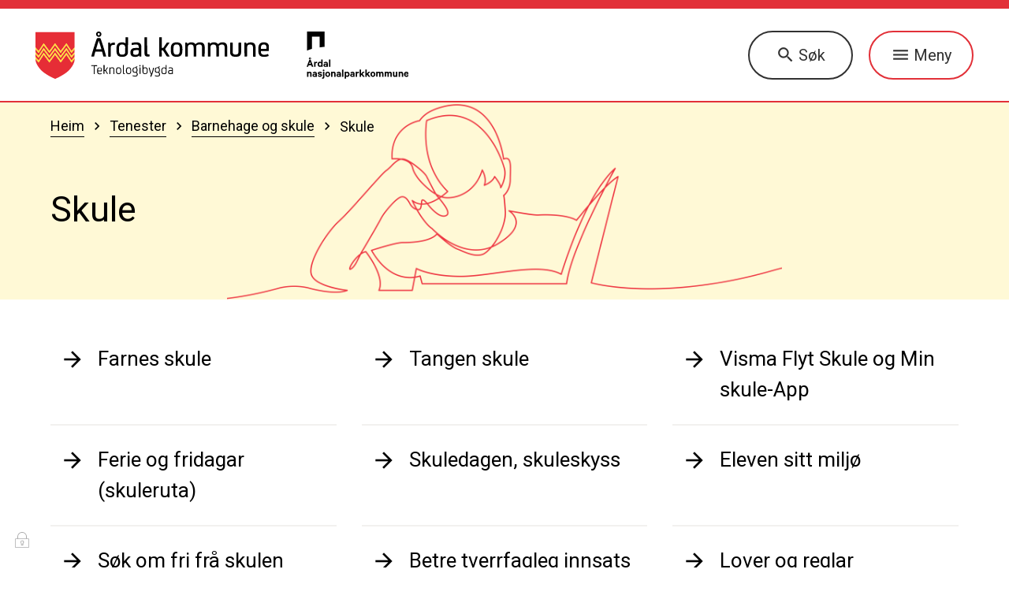

--- FILE ---
content_type: text/html; charset=utf-8
request_url: https://www.ardal.kommune.no/tenester/barnehage-og-skule/skule/
body_size: 16279
content:


<!DOCTYPE html>
<html lang="nn">
<head><meta charset="utf-8" /><meta name="format-detection" content="telephone=no" />
        <base href="/">
    <link href="/templates/assets/css/default.css?v=17.10.4388" type="text/css" rel="stylesheet">
<script src="/ClientApp/vanilla/templates/dist/bundle.js?v=17.10.4388" type="module"></script>
<script src="/ClientApp/vanilla/web-component-library/dist/index.js" type="module"></script>
<script src="/clientapp/reactjs-front/shared-components/dist/acos-shared-components.umd.js"></script><link href="/templates/assets/legacy-css/default-typography.css?v=20250526" rel="stylesheet" type="text/css" /><link href="/templates/assets/legacy-css/default-skip-to-links.css?v=20230510" rel="stylesheet" type="text/css" /><link href="https://cdn.jsdelivr.net/npm/remixicon@latest/fonts/remixicon.min.css" rel="stylesheet" /><link href="/templates/assets/legacy-css/default-tabfocus-styles.css?v=20250331" rel="stylesheet" type="text/css" />
<meta http-equiv="X-UA-Compatible" content="IE=edge" />
<script src="/script/jQuery/jquery-1.12.4.min.js"></script>
<script src="/script/jQuery/jquery-migrate-1.4.1.min.js"></script>






<script src="/script/js/basefunksjoner.js?v=20210408"></script>




<script src="/script/jQuery/jquery.acos.js?v=20102020"></script>

<link type="text/css" rel="stylesheet" href="/clientApp/reactjs-front/tilbakemelding/build/static/css/main.da8afa71.css?v=17.10.4388" />
<link type="text/css" rel="stylesheet" href="/kunde/css/knapper/buttons.css" />
<link type="text/css" rel="stylesheet" href="/css/Knapper/button-icons.css" />
<link type="text/css" rel="stylesheet" href="/Maler/Standard/Handlers/StyleHandler.ashx?bundle=lightbox&portalID=1&sprakID=1&designID=1&v=17.10.4388" />
<link type="text/css" rel="stylesheet" href="/Maler/Default/assets/css/themes/default/default.css?v=17.10.4388" />
<link type="text/css" rel="stylesheet" href="/Maler/Standard/Handlers/StyleHandler.ashx?bundle=signature&portalID=1&sprakID=1&designID=1&v=17.10.4388" />
<link type="text/css" rel="stylesheet" href="/design/ardal_kommune/ardal/v2020/assets/css/ardal.css?v=v17.10.04388" />
<link type="text/css" rel="stylesheet" href="/css/tilbakemelding.css" />
<script>!function(){var url='https://speech.leseweb.dk/script/bmjr3fgjyrnpf7t9mal1.js',script=document.createElement("script");script.async=!0,script.src=url;var firstScript=document.querySelector("script");firstScript.parentNode.insertBefore(script,firstScript)}();
</script>

    
    <meta name="viewport" content="width=device-width, initial-scale=1.0" />
    
    
    
    
<title>
	Skule - Årdal kommune
</title><script>
    (function () {
        document.addEventListener('DOMContentLoaded', function () {
            document.querySelector(':root').style.setProperty('--bc-primary-color-500', '#000000');
            document.querySelector(':root').style.setProperty('--bc-primary-color-400', '#191919');
            document.querySelector(':root').style.setProperty('--bc-primary-color-300', '#474747');
            document.querySelector(':root').style.setProperty('--bc-primary-color-200', '#7E7E7E');
            document.querySelector(':root').style.setProperty('--bc-primary-color-100', '#B1B1B1');
        });
     })();
</script>
<link href="/css/css.ashx?style=artikkel" rel="stylesheet" type="text/css" /><link href="/css/css.ashx?style=login" rel="stylesheet" type="text/css" /><link rel="shortcut icon" href="/handlers/bv.ashx/i2a2b1231-f266-4fdf-bff5-6adddec1c500/4a208favicon-ardal.png"/>
<meta name="language" content="nn" />

        <script>
            (function () {
                document.addEventListener('DOMContentLoaded', function () {
                    document.querySelector(':root').style.setProperty('--innsyn-primary-theme-color', '#003B5C');
                    document.querySelector(':root').style.setProperty('--innsyn-primary-contrast-color', '#FFFFFF');
                    document.querySelector(':root').style.setProperty('--innsyn-primary-neutral-color', '#E7ECEA');
                    document.querySelector(':root').style.setProperty('--innsyn-secondary-theme-color', '#FBDBC2');
                    document.querySelector(':root').style.setProperty('--innsyn-secondary-contrast-color', '#141423');
                    document.querySelector(':root').style.setProperty('--innsyn-secondary-neutral-color', '#E9E1DC');
                });
            })();
        </script>
    

            <style>
                body.has-page-title:has(.js-content-title) {
                    .js-content-title {
                        display: none !important;
                    }
                }
            </style>
         <meta name="acos-cmscontext" content="w3029$o-1$m227$sl0" />
<meta name="twitter:image" content="https://www.ardal.kommune.no/handlers/bv.ashx/i9bd52d5b-def9-4bda-ae92-afb2036a75a5/w1200/h425/k633e3366f8ca/barn_bok_rod.png" /><meta property="og:image" content="https://www.ardal.kommune.no/handlers/bv.ashx/i9bd52d5b-def9-4bda-ae92-afb2036a75a5/w1200/h425/k633e3366f8ca/barn_bok_rod.png" /><meta property="og:image:secure_url" content="https://www.ardal.kommune.no/handlers/bv.ashx/i9bd52d5b-def9-4bda-ae92-afb2036a75a5/w1200/h425/k633e3366f8ca/barn_bok_rod.png" /><meta property="og:image:width" content="1200" /><meta property="og:image:height" content="425" /></head>
<body lang="nn">
    <div data-id="widget-14" class="client-content-widget-wrapper" data-show-title="false" data-heading-level="div"><cc-cookie-consent-conditional-content-component class="cc-cookie-consent-conditional-content" class-prefix="cc" identifier="" categories="">
</cc-cookie-consent-conditional-content-component>
</div>

    
    
    
    <div aria-label="Snarvegar " role="navigation">

	<ul class="il-skip-to-links hidden">

		<li class="il-skip-to-link-item"><a class="il-skip-to-link" href="#contentInnhold">Hopp til innhald</a></li>
		<li class="il-skip-to-link-item"><a class="il-skip-to-link" href="#contentHovedmeny">Hopp til meny</a></li>
		<li class="il-skip-to-link-item"><a class="il-skip-to-link" href="#contentSok">Hopp til søk</a></li>

	</ul>
</div>

    

    
    
    <form method="post" action="/tenester/barnehage-og-skule/skule/" id="aspnetForm" class="no-script page-form transport-page">
<div>
<input type="hidden" name="__VIEWSTATE" id="__VIEWSTATE" value="zSe5I/31zL1YTkPTd4b7NNldAk81ZvnOgJ4lBeamaiiyDYJow1WR6zrkWyWCh/TKCc+1pl8nuBONK9NPu6Nhw7aglGskzkSTuJX/tdvjZfOA/TlVXJCCdje9VNNrmSEW74QUAi8NH56oVCLwBLHYsTEmfs/H8Z8I9DTC7szJFcN8mlOAdVwSfwun/BdFDpEnaer6fSVNZfoX2oUg0TtiFh3AXGD2RpXEtQRzsfeZPQ47v6MyOPNfOcW/aU9qwffqb5MzrKzt3adxlJymNtoTRFLHhrClOQ9YK89kB1mNebj2C7yvPrTY1wTbSCUvb3tSeLt3lfHntEwfGVxSVH4rStJrC+8C8j7iJTeucuKifpF4e0zI+hPxDfERd6Q21axq1upZobLzMsLVFr10h3Uw2HZ/zxcJZqAiMqjn1f7uuJRLIfajXyZbHz67V0jVnb9s2rzVj6yTRF6FfaDYg0bVzUgO/9lCAlkkDznx1QYzSgJ5jWCnZRjTNDp+NfXhJQxGLjuQk1OYsCGNoE4Q57sz4HBC683Ku990q5+ocpF/3S6x6GjJ/tiQ0aH1MqQeJNpD7/XLH6fOaWY6zvONxPAYPgGtgnmo6lxwS3PBrd2kBlXWnQzYsULpu0JoQqPR4MO1ZDNnrdDW9nS2AYcZCVjZsZen8/j79l8xGpxLTmEZEQwyrL6x5CJRkpMPBGhXT5wen8Gi/Kg6P7lZdI4mUK/DoiuAnWvNHm13fTm8i6TXrkrkAR6oOkctb3vLPHVO0mR5D8KLmL+kxM+LpzyjozwdgK1I+M9i1VUYdiG2lTe/43nTKhnfZ3hLAWpgTfedRu54nfB3kLvkx+RxPzeZ3kLSo+g7KXCjqrTpo6jBzhWNKEBp5oOjDjcFx/XBJK88/PuBMuQfEU+75qm17ntc4z1D/eWaErHt9eNr5LFjiwv7MUlY55HyVFKVWb0QZVwhqO/aEk9TPigJW640EVk1eIbvGYpZKSGmjZMI8QeX0XKkp8EQqHOE+P0V1DMzALkWOIQgRPvao7f/kSmgZd+KhR8Hws7lfRJOvLoOT+/[base64]/+W+WROfd7AJdZ92lvdwn6gqP/RwpmPfzUpi6PnxJJ8rC2UbhbQ4CZEbIpCphy3rwbkAlnD7aPZxCGnC7Oa9DHpk0T1Wscak+SQPEJOAn0vigblGWnsDW7t7DaT7ylYBAmVuIs2wDWuoznkz8RfZg+XDdm3scWy/adqfBWOznQ4MzK753cJMLYrqfXTTqosbqhKvN7YsDmQnhPcO0cGF/IOzmNim1Bt0sBDm10CQVYDhKa2Fl6kNPMEbPXnAZ/5CqOcwr1GmF9MXRSF7wM1cEOYeg099XkUFkBFGlti7Pa7XAFj420iDZRJmGUYOQM8YImPgcyYeHV8lw51M0n73qLFQZwpsPH+M6t46EL9s5CCblB2Ub0XaEzCXGf+sBzf9PdBag0WU//r8ok0h6xDB24e5RbcfvludAL+LaTOfNEIjlB5oxH6/CJlxXgr8BXEYX0IBnq+PdPN6gpG+Q2Rvgxycj/8/6ufbEg+7O7Pb7Vl++pstgsdNyjmQlpb91ipxvsLba4QmjyU3sxW2Ru0pkB3HizMWpvrMxJs/6cpOtHc4VmGrW5D6QuXEtpEwzP9lUYxOfQmMmi1HyHpcZURl3aCMlsXwphNXHgzeiQECO8j7i0aEjW7wBB/CTH0zEb6tFzUQnCQHyht3hVFyR60DmKFeWzdbZ0JW+haFHaLLHlo2ZmXUGl+uyTn2YDTsOTjZPKGqpOU2NohU91AleEJrxKUElgOTl9bkJrZm1DDESes8vWj2Y0R5U//0P81z5W32BuvnLbLrUUQOgQZS5IEqD3+wyDOHLb1PH2sWVG+d4NS+5WfsubCK5z2MeYsZrL1plSid70zckOXv6Plk7Um3DIwcC8OZPEar/+WmtAT73quzQKJn8Kee4BYBt9kIm3K4CK0jVo4Tp0Ig1aYcol/fJw0mlXWAjYp9hWFsDz0BJbPC8muAiRl4GKa4VKD8LF2JmbfSuDhhI6ZxdlL4Eyu7rlGFUJ3i3a4WQs1Ggnr+Ohpp4xeLpoN8DDgLdBxItVvuwnLQ9Q+c4kf5jScNWOfCw2dkhQYC7eUJ4wTRVpwAExbC0cRnKB3Y4/BEGlpYshYCBCsvCrPfQFqOPxTQIa+i9LaMMIqXw9mJtmiVsw4z3CiCT0/dFgpyQwVXineb6C8QCtCjQFrOfLW4fttNO9r5QzdpHgPXt4RjEW1/gEU7hCl0FsCqlWmKQs1uFMtDfcBAk3n13DmlEBYC0MuoYTbcGjHpi+FOroeJN6N6vODgU4Oz4dHHCgzxPUfQr4tu9kONv3VgqpxoZGHa/IRIVO35EXGhw0sai/WmEvGou5IVz/4NzW1ZuPucAO9HA6rG8EuhaFIAiCJ0sQNszG4LuHI5bKhjvD29pZG8Vsyh3ge3dTSWPMxnJ0orpmZQcl3aPBRoWiReJzOzW3oE0OEaBljP/gVX/l445fJuv82G3Z4CEjVANJ4kC6HOrOCy0gurJw7qC3hHS2qeHio3/NHRwyFcLZZmoRnCkDtG9xryPkdfZ/wEFqGoiPKcC0yUlkDKSrds2K0n5lXjO1ByN9F+euJQNBHFI5GeVeS/[base64]" />
</div>


<script type="text/javascript">
//<![CDATA[
function addLoadEvent(func) {
var oldonload = window.onload;
if (typeof window.onload != 'function') {
window.onload = func;
} else {
window.onload = function() {
if (oldonload) {
oldonload();
}
func();
}
}
}   
//]]>
</script>

<div>

	<input type="hidden" name="__VIEWSTATEGENERATOR" id="__VIEWSTATEGENERATOR" value="5D6C0733" />
	<input type="hidden" name="__EVENTTARGET" id="__EVENTTARGET" value="" />
	<input type="hidden" name="__EVENTARGUMENT" id="__EVENTARGUMENT" value="" />
	<input type="hidden" name="__VIEWSTATEENCRYPTED" id="__VIEWSTATEENCRYPTED" value="" />
	<input type="hidden" name="__EVENTVALIDATION" id="__EVENTVALIDATION" value="cIc/RGIY0Cvpy3uXqSFqZHdVmcWPQxpbVA/hmYx/[base64]" />
</div>
        


        
            <!-- Header -->
            <header class="header">

                <div class="header-content">


                    <div class="header-logo">
                        <a id="ctl00_ctl00_ctl00_ctl00_innhold_hlDefault" href="/">
                                <span class="header-logo-img header-logo-img--custom">
                                    <img alt="Årdal kommune" src="/handlers/bv.ashx/ibf1c868f-6070-4d5a-9345-0b0f903d0b72/logo-ardal-01.svg" />
                                </span>
                            
                            <span class="header-logo-title visually-hidden">
                                Årdal kommune
                            </span>
                        </a>
                        <div class="nasjonalpark-logo">
                            <a href="https://www.ardal.kommune.no/tenester/politikk-planar-og-innsyn/nasjonalparkkommune/"><img src="/design/ardal_kommune/ardal/v2020/assets/images/ardal-nasjonalpark.svg" alt="Årdal nasjonalpark" /></a>
                        </div>
                    </div>

                    <div class="header-navigation">
                        <div class="header-navigation-links">
                            <!-- Start sone -->
<div id="Sone1002" class="zone Zone webPartZoneVertical">

	<div class="webPart wp-top-menu" id="ctl00_ctl00_ctl00_ctl00_innhold_ctl01_WebpartId_64">
		<div class="webPartInnhold">
			<!--Fromcache-->
<ul class="vListe"><li class="toplevel"><a href="https://ardal-kommune.enterprise.visma.no/" data-id="6827" class=""><span><span class="img"></span><span class="text">Innlogging tilsette</span></span></a></li><li class="toplevel"><a href="https://ukm.no/ardal/" data-id="13292" class=""><span><span class="img"></span><span class="text">UKM 2026</span></span></a></li><li class="toplevel"><a href="https://www.visitardal.no/" data-id="386" class=""><span><span class="img"></span><span class="text">Turist</span></span></a></li><li class="toplevel"><a href="https://dittardal.no/" data-id="387" class=""><span><span class="img"></span><span class="text">Tilflyttar</span></span></a></li><li class="toplevel"><a href="https://www.ardal.kommune.no/finn-tilsett/" data-id="388" class=""><span><span class="img"></span><span class="text">Kontakt oss</span></span></a></li><li class="toplevel"><a href="https://www.ardal.kommune.no/mi-side/" data-id="389" class=""><span><span class="img"></span><span class="text">Mi Side</span></span></a></li><li class="toplevel"><a href="https://www.ardal.kommune.no/english/" data-id="390" class=""><span><span class="img"></span><span class="text">English</span></span></a></li></ul>
		</div>
	</div>

</div>
<!-- Slutt sone -->
                        </div>
                        <div class="search-box-toggle-container">
                            <button type="button" class="search-box-toggle">
                                <span>Søk </span>
                            </button>
                        </div>
                        <div class="main-menu-toggle-container">
                            <a name="contentHovedmeny"></a>

                            <button type="button" class="main-menu-toggle">
                                <span class="vis-meny">Meny </span>
                            </button>
                        </div>
                    </div>


                </div>
            </header>
            <!-- Header slutt -->
        


        
            <!-- Søkefelt -->
            <div class="search-box" role="search">
                <div class="search-box-content responsive-container">
                    <!-- Start sone -->
<div id="Sone1001" class="zone Zone webPartZoneVertical">

	<div class="webPart wp-search-global" id="ctl00_ctl00_ctl00_ctl00_innhold_ctl02_WebpartId_67">
		<div class="webPartInnhold">
			<div id="ctl00_ctl00_ctl00_ctl00_innhold_ctl02_WebpartId_67_WebpartId_67_pnlSok" onkeypress="javascript:return WebForm_FireDefaultButton(event, &#39;ctl00_ctl00_ctl00_ctl00_innhold_ctl02_WebpartId_67_WebpartId_67_btnSearch&#39;)">
				
<div class="js-searchform" data-action-url="/sok.aspx">
    
    <a name="contentSok"></a>
				

    <input type="hidden" name="ctl00$ctl00$ctl00$ctl00$innhold$ctl02$WebpartId_67$WebpartId_67$hdMId1" id="ctl00_ctl00_ctl00_ctl00_innhold_ctl02_WebpartId_67_WebpartId_67_hdMId1" value="8" />
    <input name="ctl00$ctl00$ctl00$ctl00$innhold$ctl02$WebpartId_67$WebpartId_67$txtSearch" type="text" id="ctl00_ctl00_ctl00_ctl00_innhold_ctl02_WebpartId_67_WebpartId_67_txtSearch" class="js-liten-trigger-search" aria-label="Søketekst" placeholder="Eks. Skoleruta, artiklar eller personar" />
    <input type="submit" name="ctl00$ctl00$ctl00$ctl00$innhold$ctl02$WebpartId_67$WebpartId_67$btnSearch" value="Søk" id="ctl00_ctl00_ctl00_ctl00_innhold_ctl02_WebpartId_67_WebpartId_67_btnSearch" />
    

    <script>
        (function () {

            const input = document.getElementById('ctl00_ctl00_ctl00_ctl00_innhold_ctl02_WebpartId_67_WebpartId_67_txtSearch');
            const searchBase = '/sok.aspx';
            const searchUrl = searchBase + (searchBase.includes('?') ? '&' : '?') + 'MId1=8&soketekst='

            if(input) {
                var searchBoxes = document.querySelectorAll('.js-searchform .js-liten-trigger-search');

                if (searchBoxes) {
                    for (var i = 0; i < searchBoxes.length; i++) {
                        var searchBox = searchBoxes[i];

                        if (!searchBox.hasAttribute('data-handled')) {
                            searchBox.setAttribute('data-handled', 'true');

                            searchBox.addEventListener('keydown', function(e) {
                                if (e.which == 13) {
                                    window.location.href = searchUrl + input.value;
                                }
                            });
                        }
                    }
                }

                var submitButtons = document.querySelectorAll('.js-searchform input[type="submit"]');
        
                if (submitButtons) {
                    for (var i = 0; i < submitButtons.length; i++) {
                        var submitButton = submitButtons[i];
                    
                        if (!submitButton.hasAttribute('data-handled')) {
                            submitButton.setAttribute('data-handled', 'true');

                            submitButton.addEventListener('click', function (e) { 
                                e.preventDefault();
                                window.location.href = searchUrl + input.value;
                            });
                        }
                    }
                }
            }

        })();
    </script>
</div>

			</div>
		</div>
	</div>

</div>
<!-- Slutt sone -->
                </div>
            </div>
            <!-- Søkefelt slutt -->
        


        
            <!-- Meny  -->
            <nav class="main-menu">
                <div class="main-menu-content responsive-container">
                    <!-- Start sone -->
<div id="Sone1003" class="zone Zone webPartZoneVertical">

	<div class="webPart wp-main-menu" id="ctl00_ctl00_ctl00_ctl00_innhold_ctl03_WebpartId_65">
		<div class="webPartInnhold">
			<!--Fromcache-->
<ul class="vListe"><li class="toplevel"><a href="https://www.ardal.kommune.no/om-oss/" data-id="81" class=""><span><span class="img"></span><span class="text">Om Årdal kommune</span></span></a></li><li class="toplevel"><a href="https://www.ardal.kommune.no/tenester/" data-id="79" class=""><span><span class="img"></span><span class="text">Våre tenester og tilbod</span></span></a></li><li class="toplevel"><a href="https://www.ardal.kommune.no/prisar/" data-id="2421" class=""><span><span class="img"></span><span class="text">Prisar og gebyr</span></span></a></li><li class="toplevel"><a href="https://www.ardal.kommune.no/opningstider/" data-id="2428" class=""><span><span class="img"></span><span class="text">Opningstider</span></span></a></li><li class="toplevel"><a href="https://www.ardal.kommune.no/alle-skjema/" data-id="2462" class=""><span><span class="img"></span><span class="text">Skjema</span></span></a></li><li class="toplevel"><a href="https://www.ardal.kommune.no/innsyn/politiske-moter/" data-id="80" class=""><span><span class="img"></span><span class="text">Politikk  - møteplan og sakspapir</span></span></a></li><li class="toplevel"><a href="http://ardal.acossky.no/moteportal" target="_blank" data-id="393" class=""><span><span class="img"></span><span class="text">Møteportal for politikarar</span></span></a></li><li class="toplevel"><a href="https://www.ardal.kommune.no/tenester/planar-og-hoyring/vedtekne-planar/oversikt-vedtekne-kommunale-planar/" data-id="1440" class=""><span><span class="img"></span><span class="text">Kommunale planar</span></span></a></li><li class="toplevel"><a href="https://www.ardal.kommune.no/aktuelt/" data-id="392" class=""><span><span class="img"></span><span class="text">Aktuelt</span></span></a></li><li class="toplevel"><a href="https://www.ardal.kommune.no/tenester/kultur-idrett-og-fritid/lag-og-organisasjonar/aktivitetskalender/" data-id="391" class=""><span><span class="img"></span><span class="text">Aktivitetskalender</span></span></a></li><li class="toplevel"><a href="https://www.ardal.kommune.no/om-oss/ledige-stillingar/" data-id="394" class=""><span><span class="img"></span><span class="text">Ledige stillingar</span></span></a></li></ul>
		</div>
	</div>

	<div class="webPart wp-main-menu wp-top-menu-mobile" id="ctl00_ctl00_ctl00_ctl00_innhold_ctl03_WebpartId_113">
		<div class="webPartInnhold">
			<!--Fromcache-->
<ul class="vListe"><li class="toplevel"><a href="https://ardal-kommune.enterprise.visma.no/" data-id="6827" class=""><span><span class="img"></span><span class="text">Innlogging tilsette</span></span></a></li><li class="toplevel"><a href="https://ukm.no/ardal/" data-id="13292" class=""><span><span class="img"></span><span class="text">UKM 2026</span></span></a></li><li class="toplevel"><a href="https://www.visitardal.no/" data-id="386" class=""><span><span class="img"></span><span class="text">Turist</span></span></a></li><li class="toplevel"><a href="https://dittardal.no/" data-id="387" class=""><span><span class="img"></span><span class="text">Tilflyttar</span></span></a></li><li class="toplevel"><a href="https://www.ardal.kommune.no/finn-tilsett/" data-id="388" class=""><span><span class="img"></span><span class="text">Kontakt oss</span></span></a></li><li class="toplevel"><a href="https://www.ardal.kommune.no/mi-side/" data-id="389" class=""><span><span class="img"></span><span class="text">Mi Side</span></span></a></li><li class="toplevel"><a href="https://www.ardal.kommune.no/english/" data-id="390" class=""><span><span class="img"></span><span class="text">English</span></span></a></li></ul>
		</div>
	</div>

</div>
<!-- Slutt sone -->
                </div>
                <div class="popular-menu">
                    <div class="popular-menu-content responsive-container">
                        <!-- Start sone -->
<div id="Sone1004" class="zone Zone webPartZoneVertical">

	<div class="webPart wp-popular-menu" id="ctl00_ctl00_ctl00_ctl00_innhold_ctl04_WebpartId_66">
		<h2 class="webPartTittel">
			<span>Mye besøkt nå</span>
		</h2><div class="webPartInnhold">
			<!--Fromcache-->
<ul class="vListe"><li class="toplevel"><a href="https://barnehage.visma.no/ardal" data-id="396" class=""><span><span class="img"></span><span class="text">Søkje barnehageplass</span></span></a></li><li class="toplevel"><a href="https://www.ardal.kommune.no/tenester/barnehage-og-skule/skule/ferie-og-fridagar-skuleruta/" data-id="397" class=""><span><span class="img"></span><span class="text">Skuleruta</span></span></a></li><li class="toplevel"><a href="https://www.ardal.kommune.no/om-oss/ledige-stillingar/" data-id="398" class=""><span><span class="img"></span><span class="text">Ledige stillingar</span></span></a></li><li class="toplevel"><a href="https://www.ardal.kommune.no/tenester/kultur-idrett-og-fritid/idrett/idrett-og-fritid/idrettsanlegg/basseng/friluftsbad-ovre-ardal/" data-id="8913" class=""><span><span class="img"></span><span class="text">Friluftsbadet</span></span></a></li></ul>
		</div>
	</div>

</div>
<!-- Slutt sone -->
                    </div>
                </div>
            </nav>
            <!-- Meny slutt -->
        


        


        <!-- Midtsone -->
        <a name="contentInnhold"></a>

        

    

        <div class="page-top-wrapper">

            <div class="page-top-wrapper-content responsive-container">

                <!-- Start sone -->
<div id="Sone2800" class="zone Zone webPartZoneVertical">

	<div class="webPart wp-transport-top-illustration emnekart-webpart emnekart-webpart--bilde" id="ctl00_ctl00_ctl00_ctl00_innhold_MidtSone_ctl00_WebpartId_81">
		<div class="webPartInnhold">
			
        <div class="emnekart-image-list">
    
        <div class="emnekart-image">
            <div class="banner-image" style="background-image: url(&#39;/handlers/bv.ashx/i9bd52d5b-def9-4bda-ae92-afb2036a75a5/w6000/h2128/kd1681df35157/barn_bok_rod.png&#39;); background-position: 50.0% 50.0%;"></div>
        </div>
    
        </div>
    
		</div>
	</div>

</div>
<!-- Slutt sone -->
                    <!-- Brodsmulesti -->
                    <div class="breadcrumbs">
                        <div class="breadcrumbs-content">
                            
        <span>
            <span class="breadcrumbs__label ">
                Du er her:
            </span>
        </span>
        <ul id="breadcrumb-ctl00_ctl00_ctl00_ctl00_innhold_MidtSone_ucBreadcrumbs" class="breadcrumbs__list js-breadcrumb">
    
        <li class="breadcrumbs__item">
            <a href="https://www.ardal.kommune.no:443/" 
                >
                <span>Heim</span>
            </a> 
        </li>
    
        <li class="breadcrumbs__item">
            <a href="https://www.ardal.kommune.no:443/tenester/" 
                >
                <span>Tenester</span>
            </a> 
        </li>
    
        <li class="breadcrumbs__item">
            <a href="https://www.ardal.kommune.no:443/tenester/barnehage-og-skule/" 
                >
                <span>Barnehage  og skule</span>
            </a> 
        </li>
    
        <li class="breadcrumbs__item">
            <a href="https://www.ardal.kommune.no:443/tenester/barnehage-og-skule/skule/" 
                >
                <span>Skule</span>
            </a> 
        </li>
    
        </ul>
    

<script>

    (function () {

        

        var initialBreadcrumbs = [];

        function createBreadcrumbItem(title, url) {
            var liElement = document.createElement('li');
            liElement.classList.add('breadcrumbs__item');

            var aElement = document.createElement('a');
            aElement.href = url;

            liElement.appendChild(aElement);

            var spanElement = document.createElement('span');
            spanElement.innerText = title;

            aElement.appendChild(spanElement);

            return liElement;
        }

        function initialize() {
            var breadcrumbElements = document.querySelectorAll('.js-breadcrumb');

            if (breadcrumbElements) {
                for (var i = 0, length = breadcrumbElements.length; i < length; i++) {
                    var breadcrumbElement = breadcrumbElements[i];

                    initialBreadcrumbs[breadcrumbElement.id] = breadcrumbElement.querySelectorAll('li');
                }
            }
        }

        document.addEventListener('DOMContentLoaded', function () {
            if (!window.legacyBreadcrumbsInitialized) {
                initialize();

                if (window.eventBus) {
                    window.eventBus.addEventListener('add-breadcrumb-item', function (event) {
                        var breadcrumbElements = document.querySelectorAll('.js-breadcrumb');

                        if (breadcrumbElements) {
                            for (var i = 0, length = breadcrumbElements.length; i < length; i++) {
                                var breadcrumbElement = breadcrumbElements[i];

                                var breadcrumbItemElement = createBreadcrumbItem(event.target.title, event.target.url);

                                breadcrumbElement.appendChild(breadcrumbItemElement);
                            }
                        }
                    });

                    window.eventBus.addEventListener('remove-breadcrumb-item', function (event) {
                        var breadcrumbElements = document.querySelectorAll('.js-breadcrumb');

                        if (breadcrumbElements) {
                            for (var i = 0, length = breadcrumbElements.length; i < length; i++) {
                                var breadcrumbElement = breadcrumbElements[i];

                                if (breadcrumbElement.lastElementChild) {
                                    breadcrumbElement.removeChild(breadcrumbElement.lastElementChild);
                                }
                            }
                        }
                    });

                    window.eventBus.addEventListener('reset-breadcrumb', function (event) {
                        var breadcrumbElements = document.querySelectorAll('.js-breadcrumb');

                        if (breadcrumbElements) {
                            for (var i = 0, length = breadcrumbElements.length; i < length; i++) {
                                var breadcrumbElement = breadcrumbElements[i];

                                breadcrumbElement.innerHTML = '';

                                for (var j = 0; j < initialBreadcrumbs[breadcrumbElement.id].length; j++) {
                                    var breadcrumbItemElement = initialBreadcrumbs[breadcrumbElement.id][j];

                                    breadcrumbElement.appendChild(breadcrumbItemElement);
                                }                           
                            }
                        }
                    });
                }

                window.legacyBreadcrumbsInitialized = true;
            }
        });

    })();

</script>
                        </div>
                    </div>
                    <!-- Brodsmulesti slutt -->
                
                    <!-- Sidetittel -->
                    <div class="page-title js-page-title">
                        <div class="page-title-content">
                            <h1 class="js-page-title-text">
                                Skule
                            </h1>
                        </div>
                    </div>
                    <!-- Sidetittel slutt -->
                

            </div>

        </div>

    

    

    
        <!-- Subnavigasjon -->
        <div class="sub-navigation">
            <div class="sub-navigation-content responsive-container">
                
<ul class="vListe">
<li><a href="https://www.ardal.kommune.no:443/tenester/barnehage-og-skule/skule/farnes-skule/" data-id="9559"><span><span class="img"></span><span class="text" role="heading" aria-level="2">Farnes skule</span></span></a></li><li><a href="https://www.ardal.kommune.no:443/tenester/barnehage-og-skule/skule/tangen-skule/" data-id="449"><span><span class="img"></span><span class="text" role="heading" aria-level="2">Tangen skule</span></span></a></li><li><a href="https://www.ardal.kommune.no:443/tenester/barnehage-og-skule/skule/visma-flyt-skule-og-min-skule-app/"><span><span class="img"></span><span class="text" role="heading" aria-level="2">Visma Flyt Skule og Min skule-App</span></span></a></li><li><a href="https://www.ardal.kommune.no:443/tenester/barnehage-og-skule/skule/ferie-og-fridagar-skuleruta/"><span><span class="img"></span><span class="text" role="heading" aria-level="2">Ferie og fridagar (skuleruta)</span></span></a></li><li><a href="https://www.ardal.kommune.no:443/tenester/barnehage-og-skule/skule/skuledagen-skuleskyss/"><span><span class="img"></span><span class="text" role="heading" aria-level="2">Skuledagen, skuleskyss</span></span></a></li><li><a href="https://www.ardal.kommune.no:443/tenester/barnehage-og-skule/skule/eleven-sitt-miljo/"><span><span class="img"></span><span class="text" role="heading" aria-level="2">Eleven sitt miljø</span></span></a></li><li><a href="https://www.ardal.kommune.no:443/tenester/barnehage-og-skule/skule/sok-om-fri-fra-skulen/"><span><span class="img"></span><span class="text" role="heading" aria-level="2">Søk om fri frå skulen</span></span></a></li><li><a href="https://www.ardal.kommune.no:443/tenester/barnehage-og-skule/skule/betre-tverrfagleg-innsats-bti/"><span><span class="img"></span><span class="text" role="heading" aria-level="2">Betre tverrfagleg innsats (BTI)</span></span></a></li><li><a href="https://www.ardal.kommune.no:443/tenester/barnehage-og-skule/skule/lover-og-reglar/"><span><span class="img"></span><span class="text" role="heading" aria-level="2">Lover og reglar</span></span></a></li><li><a href="https://www.ardal.kommune.no:443/tenester/kultur-idrett-og-fritid/fritid/utlan-av-fritidsutstyr/" data-id="3758"><span><span class="img"></span><span class="text" role="heading" aria-level="2">Utlån av fritidsutstyr</span></span></a></li></ul>

            </div>
        </div>
        <!-- Subnavigasjon slutt -->
    


    


    
        <!-- Fant du det du lette etter -->
        <div class="subpage-bottom">
            <div class="subpage-bottom-content responsive-container">
                <!-- Start sone -->
<div id="Sone3001" class="zone Zone webPartZoneVertical">

	<div class="webPart wp-feedback" id="ctl00_ctl00_ctl00_ctl00_innhold_MidtSone_ctl02_WebpartId_82">
		<div class="webPartInnhold">
			
    <div id="tilbakemelding"></div>



		</div>
	</div>

</div>
<!-- Slutt sone -->
            </div>
        </div>
        <!-- Fant du det du lette etter slutt -->
    


        <!-- Midtsone slutt -->


        
            <!-- Footer  -->
            <footer class="footer">
                
                    <div class="footer-columns-content responsive-container">
                        <div class="footer-columns">
                            <div class="footer-column">
                                <!-- Start sone -->
<div id="Sone8001" class="zone Zone webPartZoneVertical">

	<div class="webPart wp-footer-custom-box egendef" id="ctl00_ctl00_ctl00_ctl00_innhold_ctl06_WebpartId_77">
		<div class="webPartInnhold">
			<!-- Cached at 23.01.2026 13:34:32 (html) 11.06.2025 18:20:09 (content) (1) -->
<h2 class="il-heading il-heading--h2">Kontakt oss</h2>

<div class="legacy-content-block-wrapper" data-align="" data-column-count="2" data-padding="small" data-show-header="false" data-style="" data-width="">
<div class="legacy-content-block">


<div class="legacy-content-block-body">
<div class="content-block-body-column content-block-body-column-1">
<h3 class="il-heading il-heading--h3">Tenestetorget</h3>

<p><a class="InnholdLinkTekst link-telephone " href="tel:57 66 50 00" data-id='8046'>57 66 50 00</a></p>

<h3 class="il-heading il-heading--h3">E-post</h3>

<p><a class="InnholdLinkTekst link-email " href="mailto:postmottak@ardal.kommune.no" data-id='1211'>postmottak@ardal.kommune.no</a></p>

<h3 class="il-heading il-heading--h3">Bes&oslash;k- og postadresse</h3>

<p>Statsr&aring;d Evensensveg 4, 6885 &Aring;rdalstangen</p>

<h3 class="il-heading il-heading--h3">Opningstider r&aring;dhuset</h3>

<p>01.09 - 09.05 klokka&nbsp;07.30 - 15.30<br />
10.05 - 31.08 klokka 07.30 - 15.00&nbsp;</p>
</div>

<div class="content-block-body-column content-block-body-column-2">
<h3 class="il-heading il-heading--h3">Teknisk vakt</h3>

<p><a class="InnholdLinkTekst link-telephone " href="tel:918 57 966" data-id='8047'>918 57 966</a></p>

<h3 class="il-heading il-heading--h3">Legevakt</h3>

<p><a class="InnholdLinkTekst link-telephone " href="tel:116 117" data-id='8050'>116 117</a></p>

<h3 class="il-heading il-heading--h3">Veterin&aelig;rvakt</h3>

<p><a class="InnholdLinkTekst link-telephone " href="tel:57 00 63 80" data-id='8049'>57 00 63 80</a>&nbsp;</p>

<h3 class="il-heading il-heading--h3">Vakttelefon barnevern</h3>

<p><a class="InnholdLinkTekst link-telephone " href="tel:902 13 481" data-id='8048'>902 13 481</a></p>

<h3 class="il-heading il-heading--h3">Organisasjonsnummer</h3>

<p>954679721</p>
</div>


</div>
</div>
</div>

<p>&nbsp;</p>

<span class="displayBlock artikkel-bilde-container legacy-content-block legacy-content-block--image figure-image-container bilde"><img alt="" src="/handlers/bv.ashx/ib662ac59-8dde-4ae4-a8f3-8b03b8e7b960/w1200/q140/k25a51995ba4e/jotunheimen-nasjonalpark.png"/></span>

<p><span>&nbsp;</span><span>&nbsp;</span><span>&nbsp;</span></p>

<p>&nbsp;</p>


		</div>
	</div>

	<div class="webPart wp-footer-credits egendef" id="ctl00_ctl00_ctl00_ctl00_innhold_ctl06_WebpartId_80">
		<div class="webPartInnhold">
			<!-- Cached at 23.01.2026 13:34:32 (html) 11.06.2025 18:20:09 (content) (1) -->


		</div>
	</div>

</div>
<!-- Slutt sone -->
                            </div>
                            <div class="footer-column">
                                <!-- Start sone -->
<div id="Sone8002" class="zone Zone webPartZoneVertical">

	<div class="webPart wp-footer-custom-box egendef" id="ctl00_ctl00_ctl00_ctl00_innhold_ctl07_WebpartId_78">
		<div class="webPartInnhold">
			<!-- Cached at 23.01.2026 13:34:32 (html) 01.09.2025 14:43:53 (content) (1) -->
<h2 class="il-heading il-heading--h2">Nyttige lenker</h2><p><a class="InnholdLinkTekst link-webpage " href="https://www.ardal.kommune.no/om-oss/informasjonskapslar/" data-id='1001'>Om oss/informasjonskapslar</a></p><p><a class="InnholdLinkTekst link-webpage " href="https://www.ardal.kommune.no/tenester/kultur-idrett-og-fritid/lag-og-organisasjonar/aktivitetskalender/" data-id='145'>Aktivitetskalender</a></p><p><a class="InnholdLinkTekst link-webpage " href="https://www.helsenorge.no" data-id='2463'>Bestille legetime</a></p><p><a class="InnholdLinkTekst link-webpage " href="https://www.filmweb.no/ardalkino/" data-id='3209'>Bestille kinobilett</a></p><p><a class="InnholdLinkTekst link-webpage " href="https://www.ardal.kommune.no/om-oss/personvern-og-innsynsrett/" data-id='146'>Personvernerklæring og innsynsrett</a></p><p><a class="InnholdLinkTekst link-webpage " href="https://ardal.acossky.no/moteportal" data-id='147'>Pålogging for politikarar</a></p><p><a class="InnholdLinkTekst link-webpage " href="https://ardal-kommune.enterprise.visma.no/" data-id='148'>Innlogging for tilsette</a></p><p><a class="InnholdLinkTekst link-webpage " href="https://uustatus.no/nn/erklaringer/publisert/4c3d7cda-77b9-46e4-a220-06edfa7d6620" onclick="window.open(this.href); return false;" target="_blank" data-id='7699'>Tilgjengelegheitserklæring</a></p><p><a class="InnholdLinkTekst link-webpage " href="https://ardal.kommunetv.no/" data-id='8642'>KommuneTV</a></p>

		</div>
	</div>

	<div class="webPart wp-social-media" id="ctl00_ctl00_ctl00_ctl00_innhold_ctl07_WebpartId_79">
		<h2 class="webPartTittel">
			<span>Følg oss</span>
		</h2><div class="webPartInnhold">
			<!--Fromcache-->
<ul class="vListe"><li class="toplevel icon-facebook"><a href="https://www.facebook.com/ardal.kommune.no" data-id="424" class=""><span><span class="img"></span><span class="text">Facebook</span></span></a></li><li class="toplevel icon-youtube"><a href="https://www.youtube.com/watch?v=7gYHhEzDxdE" data-id="426" class=""><span><span class="img"></span><span class="text">YouTube</span></span></a></li><li class="toplevel icon-instagram"><a href="https://www.instagram.com/ardalkommune/?hl=nb" target="_blank" data-id="591" class=""><span><span class="img"></span><span class="text">Instagram</span></span></a></li></ul>
		</div>
	</div>

</div>
<!-- Slutt sone -->
                            </div>
                        </div>
                    </div>
                
            </footer>

            <!-- Footer slutt -->
        
    
<script type="text/javascript">
//<![CDATA[
var theForm = document.forms['aspnetForm'];
if (!theForm) {
    theForm = document.aspnetForm;
}
function __doPostBack(eventTarget, eventArgument) {
    if (!theForm.onsubmit || (theForm.onsubmit() != false)) {
        theForm.__EVENTTARGET.value = eventTarget;
        theForm.__EVENTARGUMENT.value = eventArgument;
        theForm.submit();
    }
}
//]]>
</script>


<script src="/WebResource.axd?d=G0DZX8ak-_VTztTsWxfFcRvBl76R0aIeyRSAIhvc6PEPz8_lRHtGwQiAhqhw0CH9RCNqOmptanpC7msfx0Ul6LuYVdoU6NI0Sonn8uYewio1&amp;t=638901608248157332" type="text/javascript"></script>

<script src='/clientApp/reactjs-front/tilbakemelding/build/static/js/27.e030d1ab.chunk.js?v=17.10.4388'></script><script src='/clientApp/reactjs-front/tilbakemelding/build/static/js/main.290efcdf.js?v=17.10.4388'></script><script src='/Maler/Standard/Handlers/ScriptHandler.ashx?bundle=lightbox&portalID=1&sprakID=1&designID=1&v=17.10.4388'></script><script src='/Maler/Standard/Handlers/TranslationHandler.ashx?portalID=1&sprakID=1&designID=1&v=17.10.4388'></script><script src='/script/jQuery/jquery.cookie.js'></script><script src='/design/ardal_kommune/ardal/v2020/assets/js/scripts.js?v=v17.10.04388'></script><script src='/script/js/jsinfo.min.js?v=1.1'></script><script src='/script/js/beredskap.js'></script><script src='/script/eventbus/eventbus.min.js'></script><script src='/templates/design/assets/js/common.js?v=v17.10.04388'></script><script src='/script/js/login.e9fcj.js'></script></form>


    <!-- Tilbake-til-topppen -->
    <a class="back-to-top-button js-back-to-top-button" href="#header">
        <span>Til toppen</span>
    </a>
    <!-- Tilbake-til-toppen slutt -->



     
    

    <script>
        var virtualPath = "/";
    </script>

    
        <div class="cms-direkteredigering-login-bar js-cms-direkteredigering-login-bar">
            <button class="cms-direkteredigering-login-button js-cms-direkteredigering-login-button" type="button" tabindex="-1">
                <span class="cms-direkteredigering-login-button-text">
                    Innlogging
                </span>
            </button>
        </div>
        
    <script>
        var pageTitleHandledByDesignTemplates = false;

        (function () {
            window.addEventListener('hashchange', (event) => {
                
                var hash = window.location.hash;

                if (hash) {
                    var fragment = hash;

                    var element = document.querySelector('[data-id="' + fragment.substr(1) + '"]');

                    if (element) {
                        setTimeout(function () {
                            var useScrollIntoView = true;

                            if (!useScrollIntoView) {
                                var clientRect = element.getBoundingClientRect();

                                var scrollToTopMargin = 130;

                                var scrollToOptions = {
                                    top: clientRect.top + scrollToTopMargin + window.scrollY,
                                    behavior: 'smooth'
                                };

                                window.scroll(scrollToOptions);
                            } else {
                                element.scrollIntoView({ behavior: 'smooth', block: 'start' });
                            }
                        }, 250);
                    }
                }
            });

            document.addEventListener('DOMContentLoaded', function () {
                var pageTitleElement = document.querySelector('.js-page-title');

                if (pageTitleElement) {
                    var pageTitleElementStyle = window.getComputedStyle(pageTitleElement);
                    var pageTitleElementIsVisible = pageTitleElementStyle.display !== 'none' && pageTitleElementStyle.visibility !== 'hidden' && pageTitleElementStyle.opacity !== '0';

                    if (pageTitleElementIsVisible) {
                        pageTitleHandledByDesignTemplates = true;

                        document.querySelector('body').classList.add('has-page-title');
                    }

                    if (window.eventBus) {
                        window.eventBus.addEventListener('set-page-title', function (event) {
                            if (event.target && event.target.text) {
                                var pageTitleTextElement = document.querySelector('.js-page-title-text');

                                if (pageTitleTextElement) {
                                    pageTitleTextElement.innerHTML = event.target.text;
                                }
                            }
                        });
                    }
                }


                var hash = window.location.hash;

                if (hash) {

                    if (hash.startsWith('#!#')) {
                        var fragment = hash.substr(2);

                        var element = document.querySelector(fragment);

                        if (element) {
                            setTimeout(function () {
                                var clientRect = element.getBoundingClientRect();
                                window.scroll(0, clientRect.top + window.scrollY);
                            }, 250);
                        }
                    } else {
                        var fragment = hash;

                        
                        try {
                            var element = document.querySelector(fragment);

                            if (!element) {
                                
                                element = document.querySelector('[data-id="' + fragment.substr(1) + '"]');

                                if (element) {
                                    setTimeout(function () {
                                        var clientRect = element.getBoundingClientRect();
                                        window.scroll(0, clientRect.top + window.scrollY);

                                        if (window.eventBus) {
                                            window.eventBus.dispatch('show-parent-container', element);
                                        }
                                    }, 250);
                                }
                            }
                        } catch {

                        }
                    }
                }

                var anchorElements = document.getElementsByTagName('a');
                
                for (var i = 0; i < anchorElements.length; i++) {
                    try {
                        var anchor = anchorElements[i];

                        var hasHref = anchor.hasAttribute('href');

                        if (hasHref) {
                            var isExternal = anchor.hostname != window.location.hostname;
                            var isJavascript = anchor.href.indexOf('javascript:') > -1
                            var isMailTo = anchor.href.indexOf('mailto:') > -1;
                            var isTelLink = anchor.href.indexOf('tel:') > -1;
                            var hasImage = anchor.querySelector('img');

                            if (isExternal && !isJavascript && !isMailTo && !isTelLink && !hasImage) {
                                if (!anchor.classList.contains('external-link')) {
                                    anchor.classList.add('external-link');
                                }

                                if (!anchor.classList.contains('external')) {
                                    anchor.classList.add('external');
                                }
                            }
                        }
                    } catch (e) {
                        // Internet Explorer might throw invalid argument exception for unknown reasons
                    }
                }

                var contentSkipToLink = document.querySelector('a.il-skip-to-link[href="#contentInnhold"]');

                if (contentSkipToLink) {
                    contentSkipToLink.addEventListener('click', function (event) {
                        event.preventDefault();

                        var contentSkipToLinkTarget = document.querySelector('a[name="contentInnhold"]');

                        if (contentSkipToLinkTarget) {
                            contentSkipToLinkTarget.setAttribute('tabindex', '-1');
                            contentSkipToLinkTarget.focus();

                            var top = contentSkipToLinkTarget.getBoundingClientRect().top;

                            var isSmoothScrollSupported = 'scrollBehavior' in document.documentElement.style;

                            var scrollToOptions = {
                                left: 0,
                                top: top,
                                behavior: 'smooth'
                            };

                            if (isSmoothScrollSupported) {
                                window.scroll(scrollToOptions);
                            } else {
                                window.scroll(scrollToOptions.left, scrollToOptions.top);
                            }
                        }
                    });
                }
            }, false);

            document.addEventListener('DOMContentLoaded', () => {
				const backToTopButton = document.querySelector('.js-new-back-to-top-button');
				if (backToTopButton) {
					backToTopButton.addEventListener('click', (event) => {
						event.preventDefault();
						const isSmoothScrollSupported = 'scrollBehavior' in document.documentElement.style;
						const header = document.getElementById('header');
						let top;
						if(!header){
							  const headerElements = document.getElementsByClassName('header');
							  if (headerElements.length > 0) {
								top = headerElements[0].getBoundingClientRect().top;
							  }
						}
						else {
							top = header.getBoundingClientRect().top;
						}
						const scrollToOptions = {
							left: 0,
							top: top,
							behavior: 'smooth'
						};
						if (isSmoothScrollSupported) {
							window.scroll(scrollToOptions);
						}
						else {
							window.scroll(0, top);
						}
					});
				}
			});

            // ------------------------------------------------------------------------
            // Focus-effekt kun ved tastaturnavigering
            // ------------------------------------------------------------------------

            document.addEventListener('mousedown', function () {
                if (document.documentElement.classList.contains('tabbing')) {
                    document.documentElement.classList.remove('tabbing');
                }

                if (document.body.classList.contains('tabbing')) {
                    document.body.classList.remove('tabbing');
                }
            });

            document.addEventListener('mouseup', function () {
                if (document.documentElement.classList.contains('tabbing')) {
                    document.documentElement.classList.remove('tabbing');
                }

                if (document.body.classList.contains('tabbing')) {
                    document.body.classList.remove('tabbing');
                }
            });

            document.addEventListener('keyup', function (event) {
                if (event.keyCode == 9) {
                    if (!document.documentElement.classList.contains('tabbing')) {
                        document.documentElement.classList.add('tabbing');
                    }

                    if (!document.body.classList.contains('tabbing')) {
                        document.body.classList.add('tabbing');
                    }
                }
            });
        })();
    </script>
   
</body>
</html>


--- FILE ---
content_type: text/css
request_url: https://www.ardal.kommune.no/design/ardal_kommune/ardal/v2020/assets/css/ardal.css?v=v17.10.04388
body_size: 17522
content:
@import"https://fonts.googleapis.com/css2?family=Roboto:ital,wght@0,400;0,700;1,400&display=swap";@import"https://fonts.googleapis.com/icon?family=Material+Icons|Material+Icons+Outlined|Material+Icons+Round";@property --v-grid-column-count{syntax:"<integer>";inherits:false;initial-value:1}@property --v-grid-column-spacing-level{syntax:"<integer>";inherits:false;initial-value:0}@property --v-grid-row-spacing-level{syntax:"<integer>";inherits:false;initial-value:0}.version-style-marker-class{color:red}mark{color:inherit}.js-item--clickable{cursor:pointer}@media only screen and (max-width: 768px){.ac-content--content-list--person{display:flex;flex-direction:column}.ac-content--content-list--person div:first-child{order:1}.ac-content--content-list--person div:nth-last-child(2){order:3}.ac-content--content-list--person div:last-child{order:2}}.hide-check-box{display:none}*,*::before,*::after{box-sizing:border-box}:root{font-size:16px}body,h1,h2,h3,h4,p,ul,ol,li,figure,figcaption,blockquote,dl,dd{margin:0;padding:0}*{overflow-wrap:break-word}ul,ol{padding-left:1.25rem}body{min-height:100vh;scroll-behavior:smooth;text-rendering:optimizeSpeed;line-height:1.5;font-family:sans-serif;font-size:1rem;-webkit-text-size-adjust:none}table{border-collapse:collapse;border-spacing:0}a{color:inherit;text-decoration-skip-ink:auto}img{max-width:100%;display:block}input,button,textarea,select{font:inherit;color:inherit}select,textarea,input[type=text],input[type=button],input[type=submit]{-webkit-appearance:none;appearance:none;border-radius:0}i,em{font-style:italic}strong,b{font-weight:bold}s{text-decoration:line-through}@media(prefers-reduced-motion: reduce){*{animation-duration:.01ms !important;animation-iteration-count:1 !important;transition-duration:.01ms !important;scroll-behavior:auto !important}}@font-face{font-family:"ardal";src:url("../fonts/ardal.eot?vb6as5");src:url("../fonts/ardal.eot?vb6as5#iefix") format("embedded-opentype"),url("../fonts/ardal.ttf?vb6as5") format("truetype"),url("../fonts/ardal.woff?vb6as5") format("woff"),url("../fonts/ardal.svg?vb6as5#ardal") format("svg");font-weight:normal;font-style:normal;font-display:block}.wp-feedback .webPartInnhold .tilbakemelding ul.fantDuDetDuLetteEtter li button:after,.webPart li[class^=icon-]>a>span::before,.webPart li[class*=" icon-"]>a>span::before{font-family:"ardal" !important;speak:none;font-style:normal;font-weight:normal;font-variant:normal;text-transform:none;line-height:1;-webkit-font-smoothing:antialiased;-moz-osx-font-smoothing:grayscale}.webPart li[class^=icon-].icon-facebook>a>span::before,.webPart li[class*=" icon-"].icon-facebook>a>span::before{content:""}.webPart li[class^=icon-].icon-instagram>a>span::before,.webPart li[class*=" icon-"].icon-instagram>a>span::before{content:""}.webPart li[class^=icon-].icon-linkedin>a>span::before,.webPart li[class*=" icon-"].icon-linkedin>a>span::before{content:""}.webPart li[class^=icon-].icon-twitter>a>span::before,.webPart li[class*=" icon-"].icon-twitter>a>span::before{content:""}.webPart li[class^=icon-].icon-youtube>a>span::before,.webPart li[class*=" icon-"].icon-youtube>a>span::before{content:""}.wp-feedback .webPartInnhold .tilbakemelding ul.fantDuDetDuLetteEtter li button#tilbakeJa:after,.webPart li[class^=icon-].icon-thumbs-up>a>span::before,.webPart li[class*=" icon-"].icon-thumbs-up>a>span::before{content:""}.wp-feedback .webPartInnhold .tilbakemelding ul.fantDuDetDuLetteEtter li button#tilbakeNei:after,.webPart li[class^=icon-].icon-thumbs-down>a>span::before,.webPart li[class*=" icon-"].icon-thumbs-down>a>span::before{content:""}.webPart li[class^=icon-].icon-account>a>span::before,.webPart li[class*=" icon-"].icon-account>a>span::before{content:""}.webPart li[class^=icon-].icon-phone>a>span::before,.webPart li[class*=" icon-"].icon-phone>a>span::before{content:""}.webPart li[class^=icon-].icon-document>a>span::before,.webPart li[class*=" icon-"].icon-document>a>span::before{content:""}.webPart li[class^=icon-].icon-email>a>span::before,.webPart li[class*=" icon-"].icon-email>a>span::before{content:""}.webPart li[class^=icon-].icon-calendar>a>span::before,.webPart li[class*=" icon-"].icon-calendar>a>span::before{content:""}.webPart li[class^=icon-].icon-face>a>span::before,.webPart li[class*=" icon-"].icon-face>a>span::before{content:""}.webPart li[class^=icon-].icon-talk>a>span::before,.webPart li[class*=" icon-"].icon-talk>a>span::before{content:""}.webPart li[class^=icon-].icon-suitcase>a>span::before,.webPart li[class*=" icon-"].icon-suitcase>a>span::before{content:""}.webPart li[class^=icon-]>a>span::before,.webPart li[class*=" icon-"]>a>span::before{font-size:1.25em;margin-right:.5em;vertical-align:middle}.wp-service-menu .webPartInnhold ul li a:before,.wp-search-links .webPartInnhold ul li a.external-link[href*=http] .text:after,.wp-top-menu ul li a.external-link[href*=http]:after,.wp-main-menu .webPartInnhold ul li a .text:before,.wp-area-message-local .webPartInnhold .area-message-list-item:after,.wp-area-message-global .webPartInnhold .area-message-list-item:after,.artikkel a:not(.link-render-as-button).external-link[href*=http]:after,a[href].InnholdLinkTekst.link-render-as-button.link-render-as-button.external-link[href*=http]:after,.InnholdLinkTekst:not(.link-render-as-button).external-link[href*=http]:after,body .faqWrapper .divFaqSporsmal button:after,.sub-navigation ul li a.external-link[href*=http] .text:after,.sub-navigation ul li a .text:before,.main-menu-toggle:before,.search-box-toggle:before,.breadcrumbs__item:nth-last-child(2):before,.breadcrumbs__item:after{font-family:"Material Icons Outlined";font-weight:normal;font-style:normal;font-size:1.25em;display:inline-block;line-height:1;text-transform:none;letter-spacing:normal;word-wrap:normal;white-space:nowrap;direction:ltr;text-rendering:optimizeLegibility;content:""}body{font-family:"Roboto",sans-serif,sans-serif}:focus{outline:0}.back-to-top-button{display:none}.subpage .breadcrumbs{margin-bottom:2rem}.breadcrumbs__label{position:absolute !important;height:1px;width:1px;overflow:hidden;clip:rect(1px 1px 1px 1px);clip:rect(1px, 1px, 1px, 1px);white-space:nowrap}.breadcrumbs-content{padding-top:1rem;padding-bottom:1rem}.breadcrumbs__list{list-style:none;margin:0;padding:0;display:flex;flex-wrap:wrap}.breadcrumbs__item{display:none}@media screen and (min-width: 900px){.breadcrumbs__item{display:flex;align-items:center}}@media screen and (min-width: 900px){.breadcrumbs__item:after{content:"chevron_right";margin-left:.375rem;margin-right:.375rem}}.breadcrumbs__item:last-child:after{display:none}.breadcrumbs__item:last-child a{color:#000;box-shadow:none;border:none}.breadcrumbs__item:nth-last-child(2){display:flex;align-items:center}.breadcrumbs__item:nth-last-child(2):before{content:"west";margin-right:.5rem}@media screen and (min-width: 900px){.breadcrumbs__item:nth-last-child(2):before{display:none}}.breadcrumbs__item a{font-size:1rem;text-decoration:none;border-bottom:1px solid}@media screen and (min-width: 900px){.breadcrumbs__item a{font-size:1.125rem}}.breadcrumbs__item a:hover,.breadcrumbs__item a:focus{box-shadow:0px 2px 0px 0px #e23038;border-color:#e23038}.footer{min-height:400px;background-color:#f2f1ef;color:#231f20;padding:4rem 0 12rem;background-image:url(../images/footer-graphic.svg);background-repeat:no-repeat;background-size:250% auto;background-position:50% 97%;margin-top:3rem}@media screen and (min-width: 600px){.footer{padding:4rem 0 14rem;background-size:200% auto;background-position:50% 98%}}@media screen and (min-width: 900px){.footer{padding:4rem 0 14rem;background-size:140% auto;background-position:50% 96%}}@media screen and (min-width: 1400px){.footer{padding:4rem 0 16rem;background-size:100% auto;background-position:50% 95%}}.footer-columns{display:flex;flex-direction:column;justify-content:space-between}@media screen and (min-width: 900px){.footer-columns{flex-direction:row}}.footer-columns .footer-column{width:100%}.footer-columns .footer-column+.footer-column{margin-top:4rem}@media screen and (min-width: 900px){.footer-columns .footer-column{width:32%}.footer-columns .footer-column:first-child{width:64%}.footer-columns .footer-column+.footer-column{margin-top:0}}.header{border-top:11px solid #e23038;min-height:100px;display:flex;flex-direction:column}@media screen and (min-width: 600px){.header{min-height:130px;flex-direction:row;border-bottom:2px solid #e23038}}.header-content{display:flex;flex-direction:column;align-items:center;justify-content:space-between;width:100%;padding:0}@media screen and (min-width: 600px){.header-content{padding:0 2.8rem;flex-direction:row}}.header-logo{width:100%;display:flex;flex-wrap:wrap;flex-direction:row;padding:0 1rem;height:60px;align-items:center}@media screen and (min-width: 600px){.header-logo{width:auto;padding:0;height:auto}}.header-logo>a{width:50%}@media screen and (min-width: 600px){.header-logo>a{width:auto}}.header-logo .nasjonalpark-logo{width:50%;padding-left:1rem}@media screen and (min-width: 600px){.header-logo .nasjonalpark-logo{width:auto}}@media screen and (min-width: 900px){.header-logo .nasjonalpark-logo{padding-left:3rem}}.header-logo .nasjonalpark-logo a{display:flex;justify-content:flex-end;cursor:pointer}.header-logo img{height:40px}@media screen and (min-width: 600px){.header-logo img{height:48px}}@media screen and (min-width: 900px){.header-logo img{height:60px}}.header-navigation{display:flex;align-items:center;width:100%;height:60px}@media screen and (min-width: 600px){.header-navigation{width:auto;height:auto}}.header-navigation .search-box-toggle-container,.header-navigation .main-menu-toggle-container{width:50%;height:100%}@media screen and (min-width: 600px){.header-navigation .search-box-toggle-container,.header-navigation .main-menu-toggle-container{width:auto;height:auto}}.main-menu-toggle,.search-box-toggle{font-size:1.125rem;margin-left:0;width:100%;height:100%;padding:0;background-color:#313131;color:#fff;border:0 none;cursor:pointer}@media screen and (min-width: 900px){.main-menu-toggle,.search-box-toggle{font-size:1.25rem}}@media screen and (min-width: 600px){.main-menu-toggle,.search-box-toggle{margin-left:.5rem;width:62px;height:62px}}@media screen and (min-width: 900px){.main-menu-toggle,.search-box-toggle{margin-left:1.25rem;width:133px}}.main-menu-toggle:before,.search-box-toggle:before{content:"menu";margin-right:.5rem}@media screen and (min-width: 600px){.main-menu-toggle:before,.search-box-toggle:before{margin-right:.25rem}}@media screen and (min-width: 600px){.main-menu-toggle>span,.search-box-toggle>span{display:none}}@media screen and (min-width: 900px){.main-menu-toggle>span,.search-box-toggle>span{display:block}}.main-menu-toggle.open:before,.search-box-toggle.open:before{content:"close"}.main-menu-toggle{display:flex;align-items:center;justify-content:center;border-left:1px solid #fff}@media screen and (min-width: 600px){.main-menu-toggle{color:#313131;background-color:#fff;border:2px solid #e23038;border-radius:31px;font-weight:400;display:inline-block;padding:.65em 1em;cursor:pointer;display:flex;flex-direction:row;align-items:center}.main-menu-toggle:hover,.main-menu-toggle:focus{color:#fff;background-color:#313131;border:2px solid #313131}}.search-box-toggle{display:flex;align-items:center;justify-content:center}@media screen and (min-width: 600px){.search-box-toggle{color:#313131;background-color:rgba(0,0,0,0);border:2px solid #313131;border-radius:31px;font-weight:400;display:inline-block;padding:.65em 1em;cursor:pointer;display:flex;flex-direction:row;align-items:center}.search-box-toggle:hover,.search-box-toggle:focus{color:#fff;background-color:#313131;border:2px solid #313131}}.search-box-toggle:before{content:"search"}.main-menu{display:none}.main-menu.open,.designMode .main-menu{display:block}.main-menu .main-menu-content{padding:2rem 0 3rem}@media screen and (min-width: 900px){.main-menu .main-menu-content{padding:5rem 0 4rem}}.main-menu .popular-menu{background-color:#f2f1ef;box-shadow:0px 5px 5px 0px rgba(0,0,0,.15)}.main-menu .popular-menu .popular-menu-content{padding:4rem 0}.search-box{display:none;background-color:#f2f1ef;padding:3rem 0}.search-box.open,.designMode .search-box{display:block}.sub-navigation{margin:2rem 0}.sub-navigation ul{margin:0;padding:0;list-style:none}.sub-navigation ul>*+*{margin-top:0}@supports(display: grid){.sub-navigation ul{display:grid;grid-template-columns:repeat(1, 1fr);column-gap:0;row-gap:0}.sub-navigation ul>*+*{margin-top:0}}.sub-navigation ul li{margin:0;padding:0}@media screen and (min-width: 900px){.sub-navigation ul>*+*{margin-top:0}@supports(display: grid){.sub-navigation ul{display:grid;grid-template-columns:repeat(3, 1fr);column-gap:2rem;row-gap:0}.sub-navigation ul>*+*{margin-top:0}}}.sub-navigation ul li a{font-size:1.275rem;font-weight:400;text-decoration:none;padding:1.5rem .75rem;border-bottom:2px solid #f2f1ef;display:flex;height:100%}@media screen and (min-width: 900px){.sub-navigation ul li a{font-size:1.625rem}}.sub-navigation ul li a .text{font-size:1.275rem;position:relative;padding-left:3rem;display:flex}@media screen and (min-width: 900px){.sub-navigation ul li a .text{font-size:1.625rem}}.sub-navigation ul li a .text:before{content:"arrow_forward";font-size:2rem;position:absolute;top:.25rem;left:0;transition:all .25s ease-in-out}.sub-navigation ul li a .description{font-size:1rem}@media screen and (min-width: 900px){.sub-navigation ul li a .description{font-size:1.125rem}}.sub-navigation ul li a .description:not(:empty){padding-left:3rem;display:flex}.sub-navigation ul li a:hover,.sub-navigation ul li a:focus{border-color:#e23038}.sub-navigation ul li a:hover .text:before,.sub-navigation ul li a:focus .text:before{left:.5rem;transition:all .25s ease-in-out}.sub-navigation ul li a.external-link[href*=http] .text:after{content:"launch";margin-left:.125em;padding-top:.35rem;font-size:1em}.frontpage .frontpage-search{padding:3rem 0}@media screen and (min-width: 900px){.frontpage .frontpage-search{padding:5rem 0}}@media screen and (min-width: 1400px){.frontpage .frontpage-search{padding:9rem 0;background:url(../images/illustration-heart.svg) no-repeat;background-repeat:no-repeat;background-size:auto 80%;background-position:100% 50%}}.frontpage .frontpage-search .zone{display:flex;flex-direction:column;max-width:722px}.frontpage .frontpage-menu{background-color:#f2f1ef;padding:2rem 0 1rem;clip-path:ellipse(250% 100% at 50% 100%)}@media screen and (min-width: 1400px){.frontpage .frontpage-menu{clip-path:ellipse(150% 100% at 50% 100%)}}.frontpage .frontpage-middle{padding:1rem 0}@media screen and (min-width: 600px){.frontpage .frontpage-middle{padding:2rem 0}}@media screen and (min-width: 900px){.frontpage .frontpage-middle{padding:4rem 0}}.frontpage .frontpage-middle .zone{display:flex;flex-direction:column}@media screen and (min-width: 900px){.frontpage .frontpage-middle .zone{flex-direction:row;justify-content:space-between}}.frontpage .frontpage-middle .zone .wp-focus-field-text{width:100%}@media screen and (min-width: 900px){.frontpage .frontpage-middle .zone .wp-focus-field-text{width:50%}}.frontpage .frontpage-middle .zone .wp-focus-field-link-collection{width:100%}@media screen and (min-width: 900px){.frontpage .frontpage-middle .zone .wp-focus-field-link-collection{width:40%}}.frontpage .frontpage-focus{background-color:#fff;padding:9rem 0;position:relative}.frontpage .frontpage-focus:before{content:"";display:block;width:100%;height:3rem;position:absolute;left:0;top:0;background:url(../images/image-mask-top-white.svg) no-repeat;background-size:102% auto;background-position:50% 100%}@media screen and (min-width: 900px){.frontpage .frontpage-focus:before{height:5rem}}@media screen and (min-width: 1400px){.frontpage .frontpage-focus:before{height:7rem}}.frontpage .frontpage-focus:after{content:"";display:block;width:100%;height:3rem;position:absolute;left:0;bottom:0;background:url(../images/image-mask-bottom-white.svg) no-repeat;background-size:102% auto;background-position:50% 0}@media screen and (min-width: 900px){.frontpage .frontpage-focus:after{height:5rem}}@media screen and (min-width: 1400px){.frontpage .frontpage-focus:after{height:7rem}}.frontpage .frontpage-focus .zone{display:flex;flex-direction:column;align-items:center}@media screen and (min-width: 600px){.frontpage .frontpage-focus .zone{flex-direction:row}}.frontpage.option-0 .frontpage-focus{background-color:#fff9d6}.frontpage.option-1 .frontpage-focus{background-color:#f2f1ef}.frontpage .frontpage-bottom{padding:3rem 0 4rem}.subpage .main-content-right{max-width:840px;margin-left:auto;margin-right:auto}.subpage .subpage-bottom{display:flex}.subpage .subpage-bottom .webPart{margin:2rem 0}.transport-page .page-top-wrapper{background-color:#fff9d6}.transport-page .page-top-wrapper .page-top-wrapper-content{position:relative;overflow:hidden}@media screen and (min-width: 900px){.transport-page .page-top-wrapper .page-top-wrapper-content{min-height:250px}}.transport-page .page-title{margin:1rem 0 2rem}@media screen and (min-width: 900px){.transport-page .page-title{margin:3rem 0}}.transport-page .page-title h1{font-size:2.125rem;line-height:1.25;font-weight:400}@media screen and (min-width: 900px){.transport-page .page-title h1{font-size:2.8125rem}}.transport-page .subpage-bottom{display:flex}.transport-page .subpage-bottom .webPart{margin:2rem 0}body .legacy-content-block-header-title{font-weight:400}body .legacy-content-block-wrapper{margin:0}body .legacy-content-block-wrapper[data-style=primary]>.legacy-content-block{background-color:#fff9d6;color:#313131;border-radius:5px}body .legacy-content-block-wrapper[data-style=secondary]>.legacy-content-block{border:3px solid #999}body .legacy-content-block-wrapper[data-padding=small]>.legacy-content-block{padding:1.75em}body .legacy-content-block-wrapper[data-padding=medium]>.legacy-content-block{padding:2em}body .legacy-content-block-wrapper[data-padding=large]>.legacy-content-block{padding:2.5em}body .content-block-body-column>*+*{margin-top:1.25em}body .content-block-body-column>*+h1,body .content-block-body-column>*+h2,body .content-block-body-column>*+h3,body .content-block-body-column>*+h4,body .content-block-body-column>*+h5,body .content-block-body-column>*+h6{margin-top:1.5em}body .content-block-body-column>h1+*,body .content-block-body-column>h2+*,body .content-block-body-column>h3+*,body .content-block-body-column>h4+*,body .content-block-body-column>h5+*,body .content-block-body-column>h6+*{margin-top:.75em}body .content-block-body-column>ul li+li,body .content-block-body-column>ul li>ul,body .content-block-body-column>ul li>ol,body .content-block-body-column>ol li+li,body .content-block-body-column>ol li>ul,body .content-block-body-column>ol li>ol{margin-top:.75em}body .content-block-body-column a:not(.link-render-as-button){color:currentColor}blockquote{padding-left:1em;border-left:4px solid currentColor}body .faqWrapper .faq+.faq{margin-top:.5rem}@media screen and (min-width: 900px){body .faqWrapper .faq+.faq{margin-top:.75rem}}@media screen and (min-width: 1200px){body .faqWrapper .faq+.faq{margin-top:.875rem}}body .faqWrapper .divFaqOverskrift{font-weight:400;line-height:1.25;font-size:1.75rem}body .faqWrapper .divFaqOverskrift span:not(:empty){display:block;margin-bottom:.5em}body .faqWrapper .divFaqIngress span:not(:empty){display:block;margin-bottom:1em}body .faqWrapper .divFaqSporsmal{background-color:rgba(0,0,0,0);padding:0;margin-bottom:0;cursor:inherit}body .faqWrapper .divFaqSporsmal:after{display:none}body .faqWrapper .divFaqSporsmal button{border:0;display:flex;align-items:center;text-align:left;background-color:#ddd;font-size:1em;padding:1rem;margin-bottom:0;width:100%}body .faqWrapper .divFaqSporsmal button:after{content:"expand_more";margin-right:.375rem;font-size:1.5em;margin-left:auto;padding-left:1rem}body .faqWrapper .divFaqSporsmal button:hover{background-color:#000;color:#fff}body .faqWrapper .divFaqSporsmal button:hover:after{color:#fff}body .faqWrapper .divFaqSporsmal.open button{background-color:#000;color:#fff}body .faqWrapper .divFaqSporsmal.open button:after{color:#fff;content:"expand_less"}body .faqWrapper .divFaqSvar{padding:1.75rem;background-color:#eee;margin-top:3px}body .faqWrapper .divFaqSvar>*+*{margin-top:1.25em}body .faqWrapper .divFaqSvar>*+h1,body .faqWrapper .divFaqSvar>*+h2,body .faqWrapper .divFaqSvar>*+h3,body .faqWrapper .divFaqSvar>*+h4,body .faqWrapper .divFaqSvar>*+h5,body .faqWrapper .divFaqSvar>*+h6{margin-top:1.5em}body .faqWrapper .divFaqSvar>h1+*,body .faqWrapper .divFaqSvar>h2+*,body .faqWrapper .divFaqSvar>h3+*,body .faqWrapper .divFaqSvar>h4+*,body .faqWrapper .divFaqSvar>h5+*,body .faqWrapper .divFaqSvar>h6+*{margin-top:.75em}body .faqWrapper .divFaqSvar>ul li+li,body .faqWrapper .divFaqSvar>ul li>ul,body .faqWrapper .divFaqSvar>ul li>ol,body .faqWrapper .divFaqSvar>ol li+li,body .faqWrapper .divFaqSvar>ol li>ul,body .faqWrapper .divFaqSvar>ol li>ol{margin-top:.75em}body .faqWrapper .divFaqSvar.open{display:block}h1.il-heading--h1,h2.il-heading--h2,h3.il-heading--h3{font-weight:400}h1.il-heading--h1 strong,h1.il-heading--h1 b,h2.il-heading--h2 strong,h2.il-heading--h2 b,h3.il-heading--h3 strong,h3.il-heading--h3 b{font-weight:400}h1.il-heading--h1{font-size:1.75rem;line-height:1.25}@media screen and (min-width: 900px){h1.il-heading--h1{font-size:2rem;line-height:1.125}}@media screen and (min-width: 1200px){h1.il-heading--h1{font-size:3rem}}h2.il-heading--h2{font-size:1.5rem;line-height:1.25}@media screen and (min-width: 900px){h2.il-heading--h2{font-size:2rem}}h3.il-heading--h3{font-size:1.275rem;line-height:1.5}@media screen and (min-width: 900px){h3.il-heading--h3{font-size:1.625rem}}ul.il-ul{margin-left:1.25rem}.InnholdLinkTekst:not(.link-render-as-button){text-decoration:none;border-bottom:1px solid;display:inline}.InnholdLinkTekst:not(.link-render-as-button):hover,.InnholdLinkTekst:not(.link-render-as-button):focus{box-shadow:0px 2px 0px 0px #e23038;border-color:#e23038}.InnholdLinkTekst:not(.link-render-as-button).external-link[href*=http]:after{content:"launch";margin-left:.125em;font-size:1em}a[href].InnholdLinkTekst.link-render-as-button.link-render-as-button{color:#313131;background-color:#fff;border:2px solid #e23038;border-radius:31px;font-weight:400;display:inline-block;padding:.65em 1em;cursor:pointer}a[href].InnholdLinkTekst.link-render-as-button.link-render-as-button:hover,a[href].InnholdLinkTekst.link-render-as-button.link-render-as-button:focus{color:#fff;background-color:#313131;border:2px solid #313131}a[href].InnholdLinkTekst.link-render-as-button.link-render-as-button.external-link[href*=http]:after{content:"launch";margin-left:.25em}.liste{width:100%}.liste .InnholdTabellCaption,.liste .InnholdTekst{padding:0;display:block}.liste .InnholdTabellCaption{font-weight:700}.liste .InnholdTabellCaption+*{margin-top:.5em}.liste>div+*{margin-top:1em}.il-table.listeSort{display:block;width:100%;overflow-x:auto;margin-bottom:0}.il-table.listeSort td,.il-table.listeSort th{border:0;vertical-align:top;padding:.75em .75em;min-width:125px;font-size:.875em;border:1px solid #ccc}.il-table.listeSort th{text-align:left;background-color:#eee;font-weight:600;border-bottom:3px solid}.il-table.listeSort tr:nth-child(even){background-color:#f9f9f9}body .artikkel p{margin-bottom:0}.artikkel{margin-top:3rem;margin-bottom:6rem}.subpage .artikkel{max-width:840px;margin-left:auto;margin-right:auto}.artikkel header h1{font-size:2.125rem;font-weight:400;line-height:1.25}@media screen and (min-width: 900px){.artikkel header h1{font-size:2.8125rem}}.artikkel .ingress{font-size:1.25rem;margin-top:.75em}.artikkel .ingress>*+*{margin-top:1.25em}.artikkel .ingress>*+h1,.artikkel .ingress>*+h2,.artikkel .ingress>*+h3,.artikkel .ingress>*+h4,.artikkel .ingress>*+h5,.artikkel .ingress>*+h6{margin-top:1.5em}.artikkel .ingress>h1+*,.artikkel .ingress>h2+*,.artikkel .ingress>h3+*,.artikkel .ingress>h4+*,.artikkel .ingress>h5+*,.artikkel .ingress>h6+*{margin-top:.75em}.artikkel .ingress>ul li+li,.artikkel .ingress>ul li>ul,.artikkel .ingress>ul li>ol,.artikkel .ingress>ol li+li,.artikkel .ingress>ol li>ul,.artikkel .ingress>ol li>ol{margin-top:.75em}@media screen and (min-width: 900px){.artikkel .ingress{font-size:1.5rem}}.artikkel .ingress+.tekst{margin-top:2em}.artikkel .tekst{font-size:1.125rem;margin-top:.75em}.artikkel .tekst>*+*{margin-top:1.25em}.artikkel .tekst>*+h1,.artikkel .tekst>*+h2,.artikkel .tekst>*+h3,.artikkel .tekst>*+h4,.artikkel .tekst>*+h5,.artikkel .tekst>*+h6{margin-top:1.5em}.artikkel .tekst>h1+*,.artikkel .tekst>h2+*,.artikkel .tekst>h3+*,.artikkel .tekst>h4+*,.artikkel .tekst>h5+*,.artikkel .tekst>h6+*{margin-top:.75em}.artikkel .tekst>ul li+li,.artikkel .tekst>ul li>ul,.artikkel .tekst>ul li>ol,.artikkel .tekst>ol li+li,.artikkel .tekst>ol li>ul,.artikkel .tekst>ol li>ol{margin-top:.75em}@media screen and (min-width: 900px){.artikkel .tekst{font-size:1.25rem}}.artikkel a:not(.link-render-as-button){color:#e23038}.artikkel a:not(.link-render-as-button).external-link[href*=http]:after{content:"launch";margin-left:.125em;font-size:1em}.legacy-content-page--article-list .article-preview-list-body{padding:2rem 0 1rem}.byline__container{font-size:.9375rem}@media screen and (min-width: 900px){.byline__container{font-size:1rem}}.tekst+.byline__container{margin-top:2.5rem}.ingress .byline__container{margin-top:.5rem}.byline__container .byline__published{display:flex;flex-wrap:wrap}.byline__container .byline__published>*{margin-right:1em}.byline__container .byline__published-author-label,.byline__container .byline__published-responsible-label,.byline__container .byline__edited-author-label,.byline__container .byline__published-date-label,.byline__container .byline__edited-date-label{font-weight:400}.global-area-message .wp-area-message-global{margin-top:4rem;margin-bottom:3rem}.frontpage .wp-area-message-global{margin-bottom:1rem}.wp-area-message-global .webPartInnhold .area-message-list-item{padding:3rem 2rem 2rem;text-align:center;position:relative;border-radius:5px}@media screen and (min-width: 900px){.wp-area-message-global .webPartInnhold .area-message-list-item{padding:3rem}}.wp-area-message-global .webPartInnhold .area-message-list-item:after{content:"notification_important";font-family:"Material Icons";width:60px;height:60px;display:flex;align-items:center;justify-content:center;font-size:2.25rem;position:absolute;top:-25px;left:50%;transform:translateX(-50%);border-radius:50%}.wp-area-message-global .webPartInnhold .area-message-list-item .area-message-list-item__text .area-message-list-item__title h3{font-size:1.375rem;font-weight:700}@media screen and (min-width: 900px){.wp-area-message-global .webPartInnhold .area-message-list-item .area-message-list-item__text .area-message-list-item__title h3{font-size:1.75rem}}.wp-area-message-global .webPartInnhold .area-message-list-item .area-message-list-item__text .area-message-list-item__title+.area-message-list-item__content{margin-top:1rem}.wp-area-message-global .webPartInnhold .area-message-list-item .area-message-list-item__text .area-message-list-item__content p{font-size:1rem;line-height:1.55}@media screen and (min-width: 900px){.wp-area-message-global .webPartInnhold .area-message-list-item .area-message-list-item__text .area-message-list-item__content p{font-size:1.125rem}}.wp-area-message-global .webPartInnhold .area-message-list-item .area-message-list-item__text .area-message-list-item__content *+*{margin-top:.75rem}.wp-area-message-global .webPartInnhold .area-message-list-item.area-message--emergency{background-color:rgba(226,48,56,.12);color:#313131}.wp-area-message-global .webPartInnhold .area-message-list-item.area-message--emergency:after{color:#fff;background-color:#e23038;border:3px solid #fff}.wp-area-message-global .webPartInnhold .area-message-list-item.area-message--emergency a{color:#e23038}.wp-area-message-global .webPartInnhold .area-message-list-item.area-message--regular{background-color:#fff9d6;color:#313131}.wp-area-message-global .webPartInnhold .area-message-list-item.area-message--regular:after{color:#231f20;background-color:#ffde2b;border:3px solid #fff}.wp-area-message-global .webPartInnhold .area-message-list-item.area-message--regular a{color:#313131}.local-area-message .wp-area-message-local{margin-top:4rem;margin-bottom:2rem}.wp-area-message-local .webPartInnhold .area-message-list-item{padding:3rem 2rem 2rem;text-align:center;position:relative;border-radius:5px}@media screen and (min-width: 900px){.wp-area-message-local .webPartInnhold .area-message-list-item{padding:4rem}}.wp-area-message-local .webPartInnhold .area-message-list-item:after{content:"notification_important";font-family:"Material Icons";width:60px;height:60px;display:flex;align-items:center;justify-content:center;font-size:2.25rem;position:absolute;top:-25px;left:50%;transform:translateX(-50%);border-radius:50%}.wp-area-message-local .webPartInnhold .area-message-list-item .area-message__text .area-message__title h3{font-size:1.375rem;font-weight:700}@media screen and (min-width: 900px){.wp-area-message-local .webPartInnhold .area-message-list-item .area-message__text .area-message__title h3{font-size:1.75rem}}.wp-area-message-local .webPartInnhold .area-message-list-item .area-message__text .area-message__title+.area-message__content{margin-top:1rem}.wp-area-message-local .webPartInnhold .area-message-list-item .area-message__text .area-message__content p{font-size:1rem;line-height:1.55}@media screen and (min-width: 900px){.wp-area-message-local .webPartInnhold .area-message-list-item .area-message__text .area-message__content p{font-size:1.125rem}}.wp-area-message-local .webPartInnhold .area-message-list-item .area-message__text .area-message__content *+*{margin-top:.75rem}.wp-area-message-local .webPartInnhold .area-message-list-item.area-message--emergency{background-color:rgba(226,48,56,.12);color:#313131}.wp-area-message-local .webPartInnhold .area-message-list-item.area-message--emergency:after{color:#fff;background-color:#e23038;border:3px solid #fff}.wp-area-message-local .webPartInnhold .area-message-list-item.area-message--emergency a{color:#e23038}.wp-area-message-local .webPartInnhold .area-message-list-item.area-message--regular{background-color:#fff9d6;color:#313131}.wp-area-message-local .webPartInnhold .area-message-list-item.area-message--regular:after{color:#231f20;background-color:#ffde2b;border:3px solid #fff}.wp-area-message-local .webPartInnhold .area-message-list-item.area-message--regular a{color:#313131}.wp-footer-custom-box .webPartInnhold h2{font-size:1.625rem;font-weight:400;margin:0}@media screen and (min-width: 900px){.wp-footer-custom-box .webPartInnhold h2{font-size:2.125rem}}.wp-footer-custom-box .webPartInnhold h2+p,.wp-footer-custom-box .webPartInnhold h2+h2,.wp-footer-custom-box .webPartInnhold h2+h3,.wp-footer-custom-box .webPartInnhold h2+*{margin-top:3rem}.wp-footer-custom-box .webPartInnhold p{font-size:1rem;margin:0}@media screen and (min-width: 900px){.wp-footer-custom-box .webPartInnhold p{font-size:1.125rem}}.wp-footer-custom-box .webPartInnhold p+*{margin-top:1rem}.wp-footer-custom-box .webPartInnhold .legacy-content-block-wrapper .legacy-content-block{padding:0}.wp-footer-custom-box .webPartInnhold .legacy-content-block-wrapper .legacy-content-block .legacy-content-block-body{display:flex;flex-direction:column;justify-content:space-between}@media screen and (min-width: 900px){.wp-footer-custom-box .webPartInnhold .legacy-content-block-wrapper .legacy-content-block .legacy-content-block-body{flex-direction:row}}.wp-footer-custom-box .webPartInnhold .legacy-content-block-wrapper .legacy-content-block .legacy-content-block-body .content-block-body-column{width:100%;margin:0}@media screen and (min-width: 900px){.wp-footer-custom-box .webPartInnhold .legacy-content-block-wrapper .legacy-content-block .legacy-content-block-body .content-block-body-column{width:44%}}.wp-footer-custom-box+.wp-social-media{margin-top:2rem}@media screen and (min-width: 900px){.wp-footer-custom-box+.wp-social-media{margin-top:3rem}}.wp-footer-credits{margin-top:2rem}@media screen and (min-width: 900px){.wp-footer-credits{margin-top:4rem}}.wp-footer-credits .webPartInnhold p{font-size:1rem}@media screen and (min-width: 900px){.wp-footer-credits .webPartInnhold p{font-size:1.125rem}}.wp-feedback .webPartInnhold .tilbakemelding{margin:0;display:flex;justify-content:center;flex-direction:column}.wp-feedback .webPartInnhold .tilbakemelding .fantDuLabel{font-size:1.5rem;font-weight:400;float:none;display:block;margin:0 0 1rem;text-align:center}@media screen and (min-width: 900px){.wp-feedback .webPartInnhold .tilbakemelding .fantDuLabel{font-size:2rem}}.wp-feedback .webPartInnhold .tilbakemelding ul.fantDuDetDuLetteEtter{float:none;display:flex;flex-direction:row;justify-content:center}.wp-feedback .webPartInnhold .tilbakemelding ul.fantDuDetDuLetteEtter li button{color:#313131;background-color:#fff;border:2px solid #e23038;border-radius:31px;font-weight:400;display:inline-block;padding:.65em 1em;cursor:pointer;font-size:1.125rem;color:#231f20;width:94px;height:52px;font-weight:400;line-height:1;margin-top:0;margin-right:0;display:flex;flex-direction:row}.wp-feedback .webPartInnhold .tilbakemelding ul.fantDuDetDuLetteEtter li button:hover,.wp-feedback .webPartInnhold .tilbakemelding ul.fantDuDetDuLetteEtter li button:focus{color:#fff;background-color:#313131;border:2px solid #313131}@media screen and (min-width: 900px){.wp-feedback .webPartInnhold .tilbakemelding ul.fantDuDetDuLetteEtter li button{font-size:1.25rem}}.wp-feedback .webPartInnhold .tilbakemelding ul.fantDuDetDuLetteEtter li button:after{font-size:1.575rem;padding-left:.25rem;margin-top:-2px}.wp-feedback .webPartInnhold .tilbakemelding ul.fantDuDetDuLetteEtter li.karakterSelected button{color:#fff !important;background:#313131 !important}.wp-feedback .webPartInnhold .tilbakemelding ul.fantDuDetDuLetteEtter li+li button{margin-left:1rem}.wp-feedback .webPartInnhold .tilbakemelding .tilbakemeldingKnapp input[type=submit]{color:#313131;background-color:#fff;border:2px solid #e23038;border-radius:31px;font-weight:400;display:inline-block;padding:.65em 1em;cursor:pointer;font-size:1.125rem}.wp-feedback .webPartInnhold .tilbakemelding .tilbakemeldingKnapp input[type=submit]:hover,.wp-feedback .webPartInnhold .tilbakemelding .tilbakemeldingKnapp input[type=submit]:focus{color:#fff;background-color:#313131;border:2px solid #313131}@media screen and (min-width: 900px){.wp-feedback .webPartInnhold .tilbakemelding .tilbakemeldingKnapp input[type=submit]{font-size:1.25rem}}.wp-banner-image .webPartInnhold .banner-image{height:290px;background-repeat:no-repeat;background-size:cover;position:relative}@media screen and (min-width: 900px){.wp-banner-image .webPartInnhold .banner-image{height:490px}}.wp-banner-image .webPartInnhold .banner-image:before{content:"";display:block;width:100%;height:3rem;position:absolute;left:0;top:0;background:url(../images/image-mask-top-gray.svg) no-repeat;background-size:102% auto;background-position:50% 100%}@media screen and (min-width: 900px){.wp-banner-image .webPartInnhold .banner-image:before{height:5rem}}@media screen and (min-width: 1400px){.wp-banner-image .webPartInnhold .banner-image:before{height:7rem}}.wp-banner-image .webPartInnhold .banner-image:after{content:"";display:block;width:100%;height:3rem;position:absolute;left:0;bottom:0;background:url(../images/image-mask-bottom-white.svg) no-repeat;background-size:102% auto;background-position:50% 0}@media screen and (min-width: 900px){.wp-banner-image .webPartInnhold .banner-image:after{height:5rem}}@media screen and (min-width: 1400px){.wp-banner-image .webPartInnhold .banner-image:after{height:7rem}}.wp-focus-field-image .webPartInnhold .banner-image{width:280px;height:280px;max-width:100%;background-size:cover;background-position:50% 50%;border-radius:50%}@media screen and (min-width: 900px){.wp-focus-field-image .webPartInnhold .banner-image{width:438px;height:438px}}@media screen and (min-width: 600px){.wp-focus-field-image+.wp-focus-field-text{margin-left:3rem}}@media screen and (min-width: 900px){.wp-focus-field-image+.wp-focus-field-text{margin-left:5rem}}.wp-transport-top-illustration .webPartInnhold .banner-image{background-size:auto 100%;background-position:100% 0;background-repeat:no-repeat;position:absolute;top:0;right:0;height:100%;width:100%;display:none;pointer-events:none}@media screen and (min-width: 900px){.wp-transport-top-illustration .webPartInnhold .banner-image{display:block}}.wp-latest-articles .webPartTittel{font-size:1.625rem;font-weight:400}@media screen and (min-width: 900px){.wp-latest-articles .webPartTittel{font-size:2.125rem}}.wp-latest-articles .webPartTittel+.webPartInnhold{margin-top:1.5rem}.wp-latest-articles .webPartInnhold ul{margin:0;padding:0;list-style:none}.wp-latest-articles .webPartInnhold ul li{margin:0;padding:0}.wp-latest-articles .webPartInnhold ul>*+*{margin-top:0}@supports(display: grid){.wp-latest-articles .webPartInnhold ul{display:grid;grid-template-columns:repeat(1, 1fr);column-gap:0;row-gap:0}.wp-latest-articles .webPartInnhold ul>*+*{margin-top:0}}.wp-latest-articles .webPartInnhold ul li{display:flex;flex-direction:column;padding:1.5rem;border-bottom:2px solid #231f20}@media screen and (min-width: 900px){.wp-latest-articles .webPartInnhold ul li{flex-direction:row}}.wp-latest-articles .webPartInnhold ul li:first-child{border-top:2px solid #231f20}.wp-latest-articles .webPartInnhold ul li .datoPublisert{font-size:1.275rem;color:#313131}@media screen and (min-width: 900px){.wp-latest-articles .webPartInnhold ul li .datoPublisert{font-size:1.625rem}}.wp-latest-articles .webPartInnhold ul li a{font-size:1.275rem;text-decoration:none;border-bottom:1px solid;color:#313131}@media screen and (min-width: 900px){.wp-latest-articles .webPartInnhold ul li a{font-size:1.625rem}}.wp-latest-articles .webPartInnhold ul li a:hover,.wp-latest-articles .webPartInnhold ul li a:focus{box-shadow:0px 2px 0px 0px #e23038;border-color:#e23038}@media screen and (min-width: 900px){.wp-latest-articles .webPartInnhold ul li a{margin-left:2rem}}.wp-latest-articles .webPartInnhold ul li.active{cursor:pointer}.wp-latest-articles .webPartInnhold ul li.active a{box-shadow:0px 2px 0px 0px #e23038;border-color:#e23038}.wp-latest-articles .webPartInnhold ul+.webPartBunnLink{margin-top:3rem}.wp-latest-articles .webPartInnhold .webPartBunnLink{display:flex;justify-content:center}.wp-latest-articles .webPartInnhold .webPartBunnLink a{color:#313131;background-color:rgba(0,0,0,0);border:2px solid #313131;border-radius:31px;font-weight:400;display:inline-block;padding:.65em 1em;cursor:pointer;font-size:1.1rem;text-decoration:none}.wp-latest-articles .webPartInnhold .webPartBunnLink a:hover,.wp-latest-articles .webPartInnhold .webPartBunnLink a:focus{color:#fff;background-color:#313131;border:2px solid #313131}@media screen and (min-width: 900px){.wp-latest-articles .webPartInnhold .webPartBunnLink a{font-size:1.1875rem}}.wp-main-menu .webPartInnhold ul{margin:0;padding:0;list-style:none}.wp-main-menu .webPartInnhold ul>*+*{margin-top:0}@supports(display: grid){.wp-main-menu .webPartInnhold ul{display:grid;grid-template-columns:repeat(1, 1fr);column-gap:0;row-gap:0}.wp-main-menu .webPartInnhold ul>*+*{margin-top:0}}.wp-main-menu .webPartInnhold ul li{margin:0;padding:0}@media screen and (min-width: 900px){.wp-main-menu .webPartInnhold ul>*+*{margin-top:0}@supports(display: grid){.wp-main-menu .webPartInnhold ul{display:grid;grid-template-columns:repeat(3, 1fr);column-gap:2rem;row-gap:0}.wp-main-menu .webPartInnhold ul>*+*{margin-top:0}}}.wp-main-menu .webPartInnhold ul li a{font-size:1.275rem;font-weight:400;text-decoration:none;padding:1.5rem .75rem;border-bottom:2px solid #f2f1ef;display:flex;height:100%}@media screen and (min-width: 900px){.wp-main-menu .webPartInnhold ul li a{font-size:1.625rem}}.wp-main-menu .webPartInnhold ul li a .text{font-size:1.275rem;position:relative;padding-left:3rem;display:flex}@media screen and (min-width: 900px){.wp-main-menu .webPartInnhold ul li a .text{font-size:1.625rem}}.wp-main-menu .webPartInnhold ul li a .text:before{content:"arrow_forward";font-size:2rem;position:absolute;top:.25rem;left:0;transition:all .25s ease-in-out}.wp-main-menu .webPartInnhold ul li a:hover,.wp-main-menu .webPartInnhold ul li a:focus{border-color:#e23038}.wp-main-menu .webPartInnhold ul li a:hover .text:before,.wp-main-menu .webPartInnhold ul li a:focus .text:before{left:.5rem;transition:all .25s ease-in-out}.wp-popular-menu .webPartTittel{font-size:1.625rem;font-weight:400;line-height:1}@media screen and (min-width: 900px){.wp-popular-menu .webPartTittel{font-size:2.125rem}}.wp-popular-menu .webPartTittel+.webPartInnhold{margin-top:2rem}.wp-popular-menu .webPartInnhold ul{margin:0;padding:0;list-style:none;display:flex;flex-direction:column;flex-wrap:wrap}.wp-popular-menu .webPartInnhold ul li{margin:0;padding:0}@media screen and (min-width: 600px){.wp-popular-menu .webPartInnhold ul{flex-direction:row}}.wp-popular-menu .webPartInnhold ul li{margin-bottom:1rem}@media screen and (min-width: 600px){.wp-popular-menu .webPartInnhold ul li{margin-right:1rem}.wp-popular-menu .webPartInnhold ul li:last-child{margin-right:0}}.wp-popular-menu .webPartInnhold ul li a{color:#313131;background-color:#fff;border:2px solid #e23038;border-radius:31px;font-weight:400;display:inline-block;padding:.65em 1em;cursor:pointer;font-size:1.125rem;font-weight:400;text-decoration:none}.wp-popular-menu .webPartInnhold ul li a:hover,.wp-popular-menu .webPartInnhold ul li a:focus{color:#fff;background-color:#313131;border:2px solid #313131}@media screen and (min-width: 900px){.wp-popular-menu .webPartInnhold ul li a{font-size:1.25rem}}.wp-top-menu{display:none}@media screen and (min-width: 1400px){.wp-top-menu{display:block}}.wp-top-menu ul{margin:0;padding:0;list-style:none;display:flex;flex-wrap:wrap;flex-direction:row;align-items:center}.wp-top-menu ul li{margin:0;padding:0}.wp-top-menu ul li a{font-size:1.125rem;text-decoration:none;font-weight:400;padding:.125rem 0;margin-left:1.25rem;display:flex;align-items:center;border-bottom:2px solid rgba(0,0,0,0)}@media screen and (min-width: 900px){.wp-top-menu ul li a{font-size:1.25rem}}.wp-top-menu ul li a:hover,.wp-top-menu ul li a:focus{border-bottom:2px solid #e23038}.wp-top-menu ul li a.external-link[href*=http]:after{content:"launch";margin-left:.125em;font-size:1em}@media screen and (min-width: 1400px){.wp-top-menu-mobile{display:none}}.wp-search-links .webPartInnhold ul{margin:0;padding:0;list-style:none;display:flex;flex-direction:column;flex-wrap:wrap}.wp-search-links .webPartInnhold ul li{margin:0;padding:0}@media screen and (min-width: 600px){.wp-search-links .webPartInnhold ul{flex-direction:row}}.wp-search-links .webPartInnhold ul li{margin-bottom:1rem}@media screen and (min-width: 600px){.wp-search-links .webPartInnhold ul li{margin-right:1rem}.wp-search-links .webPartInnhold ul li:last-child{margin-right:0}}.wp-search-links .webPartInnhold ul li a{color:#313131;background-color:#fff;border:2px solid #e23038;border-radius:31px;font-weight:400;display:inline-block;padding:.65em 1em;cursor:pointer;font-size:1.1rem;font-weight:400;text-decoration:none}.wp-search-links .webPartInnhold ul li a:hover,.wp-search-links .webPartInnhold ul li a:focus{color:#fff;background-color:#313131;border:2px solid #313131}@media screen and (min-width: 900px){.wp-search-links .webPartInnhold ul li a{font-size:1.1875rem}}.wp-search-links .webPartInnhold ul li a.external-link[href*=http] .text:after{content:"launch";margin-left:.125em;font-size:1em;padding-top:.25rem}.wp-search-links .webPartInnhold ul li:first-child a{background-color:#ffde2b}.wp-search-links .webPartInnhold ul li:first-child a:hover{background-color:#313131}.wp-search-links .webPartInnhold ul li:first-child a:focus{background-color:#313131}.wp-service-menu .webPartInnhold ul{margin:0;padding:0;list-style:none}.wp-service-menu .webPartInnhold ul>*+*{margin-top:0}@supports(display: grid){.wp-service-menu .webPartInnhold ul{display:grid;grid-template-columns:repeat(1, 1fr);column-gap:0;row-gap:0}.wp-service-menu .webPartInnhold ul>*+*{margin-top:0}}.wp-service-menu .webPartInnhold ul li{margin:0;padding:0}@media screen and (min-width: 900px){.wp-service-menu .webPartInnhold ul>*+*{margin-top:0}@supports(display: grid){.wp-service-menu .webPartInnhold ul{display:grid;grid-template-columns:repeat(2, 1fr);column-gap:0;row-gap:0}.wp-service-menu .webPartInnhold ul>*+*{margin-top:0}}}.wp-service-menu .webPartInnhold ul li a{width:100%;height:100%;text-decoration:none;padding:1rem 1rem 1rem 4rem;display:flex;position:relative}@media screen and (min-width: 900px){.wp-service-menu .webPartInnhold ul li a{padding:3rem 3rem 3rem 7rem}}.wp-service-menu .webPartInnhold ul li a:before{content:"arrow_forward";width:45px;height:45px;display:flex;align-items:center;justify-content:center;border-radius:50%;color:#231f20;background-color:#e3ded3;font-size:1.25rem;position:absolute;left:0;top:1rem;transition:all .15s ease-in-out}@media screen and (min-width: 900px){.wp-service-menu .webPartInnhold ul li a:before{width:72px;height:72px;font-size:2rem;top:3rem}}.wp-service-menu .webPartInnhold ul li a>span{display:block}.wp-service-menu .webPartInnhold ul li a .text{font-size:1.275rem;font-weight:700;display:inline-block;border-bottom:2px solid rgba(0,0,0,0)}@media screen and (min-width: 900px){.wp-service-menu .webPartInnhold ul li a .text{font-size:1.625rem}}.wp-service-menu .webPartInnhold ul li a .text+.description{margin-top:.5rem}.wp-service-menu .webPartInnhold ul li a .description{font-size:1rem;font-weight:400;display:block}@media screen and (min-width: 900px){.wp-service-menu .webPartInnhold ul li a .description{font-size:1.125rem}}.wp-service-menu .webPartInnhold ul li a:hover:before,.wp-service-menu .webPartInnhold ul li a:focus:before{color:#fff;background-color:#e23038;transition:all .15s ease-in-out}.wp-service-menu .webPartInnhold ul li a:hover .text,.wp-service-menu .webPartInnhold ul li a:focus .text{border-bottom:2px solid #e23038}.wp-focus-field-link-collection .webPartInnhold ul{margin:0;padding:0;list-style:none;display:flex;flex-wrap:wrap;flex-direction:column}.wp-focus-field-link-collection .webPartInnhold ul li{margin:0;padding:0}.wp-focus-field-link-collection .webPartInnhold ul li a{font-size:1.25rem;text-decoration:none;border-bottom:1px solid;display:inline-block;font-weight:400;margin:0 0 2rem}@media screen and (min-width: 900px){.wp-focus-field-link-collection .webPartInnhold ul li a{font-size:1.5rem}}.wp-focus-field-link-collection .webPartInnhold ul li a:hover,.wp-focus-field-link-collection .webPartInnhold ul li a:focus{box-shadow:0px 2px 0px 0px #e23038;border-color:#e23038}.wp-social-media .webPartTittel{font-size:1.125rem;font-weight:400}@media screen and (min-width: 900px){.wp-social-media .webPartTittel{font-size:1.25rem}}.wp-social-media .webPartTittel+.webPartInnhold{margin-top:1.5rem}.wp-social-media .webPartInnhold ul{margin:0;padding:0;list-style:none;display:flex;flex-direction:row}.wp-social-media .webPartInnhold ul li{margin:0;padding:0}.wp-social-media .webPartInnhold ul li a{text-decoration:none}.wp-social-media .webPartInnhold ul li a>span:before{font-size:2rem;color:#231f20;display:inline-block}.wp-social-media .webPartInnhold ul li a .text{position:absolute !important;height:1px;width:1px;overflow:hidden;clip:rect(1px 1px 1px 1px);clip:rect(1px, 1px, 1px, 1px);white-space:nowrap}.wp-social-media .webPartInnhold ul li a:hover>span:before{transform:scale(1.5)}.wp-contact-person .webPartTittel{font-size:1.5rem;font-weight:400}@media screen and (min-width: 900px){.wp-contact-person .webPartTittel{font-size:2rem}}.wp-contact-person .webPartTittel+.webPartInnhold{margin-top:2rem}.wp-contact-person .webPartInnhold .type-person .emnekart-item{background-color:#f2f1ef;color:#231f20;padding:2rem;border-radius:5px}@media screen and (min-width: 900px){.wp-contact-person .webPartInnhold .type-person .emnekart-item{padding:4rem}}.wp-contact-person .webPartInnhold .type-person .emnekart-item+.emnekart-item{margin-top:1rem}.wp-contact-person .webPartInnhold .type-person .emnekart-item .person-text .person-name{font-size:1.25rem;font-weight:700;float:left;margin-bottom:1rem}@media screen and (min-width: 900px){.wp-contact-person .webPartInnhold .type-person .emnekart-item .person-text .person-name{font-size:1.5rem}}.wp-contact-person .webPartInnhold .type-person .emnekart-item .person-text .person-title{font-size:1.25rem;font-weight:400;float:left}@media screen and (min-width: 900px){.wp-contact-person .webPartInnhold .type-person .emnekart-item .person-text .person-title{font-size:1.5rem}}.wp-contact-person .webPartInnhold .type-person .emnekart-item .person-text .person-title:before{content:"|";padding:0 .2rem 0 .5rem}.wp-contact-person .webPartInnhold .type-person .emnekart-item .person-text .person-property{font-size:1rem;font-weight:400;clear:left}@media screen and (min-width: 900px){.wp-contact-person .webPartInnhold .type-person .emnekart-item .person-text .person-property{font-size:1.125rem}}.wp-contact-person .webPartInnhold .type-person .emnekart-item .person-text .person-property+*{margin-top:.5rem}.wp-contact-person .webPartInnhold .type-person .emnekart-item .person-text .person-property .person-property-label:after{content:":";margin-left:-4px}.wp-focus-field-text .webPartInnhold .text-box{margin-top:2rem}@media screen and (min-width: 600px){.wp-focus-field-text .webPartInnhold .text-box{margin-top:0}}.wp-focus-field-text .webPartInnhold .text-box h2{font-size:1.625rem;font-weight:400}@media screen and (min-width: 900px){.wp-focus-field-text .webPartInnhold .text-box h2{font-size:2.125rem}}.wp-focus-field-text .webPartInnhold .text-box p{font-size:1rem}@media screen and (min-width: 900px){.wp-focus-field-text .webPartInnhold .text-box p{font-size:1.125rem}}.wp-focus-field-text .webPartInnhold .text-box a.link-render-as-button{font-size:1.1rem}@media screen and (min-width: 900px){.wp-focus-field-text .webPartInnhold .text-box a.link-render-as-button{font-size:1.1875rem}}.wp-focus-field-text .webPartInnhold .text-box *+*{margin-top:2rem}.wp-focus-field-text+.wp-focus-field-link-collection{margin-top:2rem}@media screen and (min-width: 900px){.wp-focus-field-text+.wp-focus-field-link-collection{margin-top:0}}.wp-search-global{max-width:840px;margin:0 auto}.wp-search-global .webPartInnhold>div>div{display:flex;flex-wrap:wrap;justify-content:flex-start;align-items:center}.wp-search-global .webPartInnhold input[type=text]{font-size:1rem;background-color:rgba(0,0,0,0);border:0 none;width:calc(100% - 55px);border:1px solid #fff;background-color:#fff;display:flex;height:46px;padding:0 1rem;border-radius:7px 0 0 7px;box-shadow:0px 3px 6px 0px rgba(0,0,0,.15)}@media screen and (min-width: 900px){.wp-search-global .webPartInnhold input[type=text]{width:calc(100% - 99px);height:71px;font-size:1.25rem;padding:0 2rem}}.wp-search-global .webPartInnhold input[type=submit]{font-size:1rem;display:flex;justify-content:center;align-items:center;width:55px;height:48px;color:#fff;background-color:#231f20;border:1px solid #231f20;border-radius:0 7px 7px 0;cursor:pointer;box-shadow:0px 3px 6px 0px rgba(0,0,0,.15)}@media screen and (min-width: 900px){.wp-search-global .webPartInnhold input[type=submit]{width:99px;height:71px;font-size:1.25rem}}.wp-search-global .webPartInnhold input[type=submit]:hover,.wp-search-global .webPartInnhold input[type=submit]:focus{color:#231f20;background-color:#fff}.wp-search-frontpage .webPartTittel{font-size:2.125rem;font-weight:400;line-height:1.3}@media screen and (min-width: 900px){.wp-search-frontpage .webPartTittel{font-size:2.8125rem}}.wp-search-frontpage .webPartTittel+.webPartInnhold{margin-top:1.5625rem}.wp-search-frontpage .webPartInnhold div>div{display:flex;flex-direction:row;width:100%;height:50px;border:2px solid #231f20;border-radius:5px;background-color:#fff}@media screen and (min-width: 900px){.wp-search-frontpage .webPartInnhold div>div{height:77px}}.wp-search-frontpage .webPartInnhold input[type=text]{font-size:1rem;border:0 none;padding:0 1rem;background:rgba(0,0,0,0);width:calc(100% - 50px);height:100%}@media screen and (min-width: 900px){.wp-search-frontpage .webPartInnhold input[type=text]{font-size:1.375rem;padding:0 2rem;width:calc(100% - 77px)}}.wp-search-frontpage .webPartInnhold input[type=submit]{border:0 none;background:rgba(0,0,0,0);width:50px;height:100%;text-indent:-99999px;background-image:url(../images/icon-search.svg);background-repeat:no-repeat;background-size:18px 18px;background-position:50% 50%;cursor:pointer}@media screen and (min-width: 900px){.wp-search-frontpage .webPartInnhold input[type=submit]{width:77px;background-size:26px 26px}}.wp-search-frontpage+.webPart{margin-top:1.5625rem}.responsive-container{width:90%;max-width:1280px;margin-left:auto;margin-right:auto}.visually-hidden{position:absolute !important;height:1px;width:1px;overflow:hidden;clip:rect(1px 1px 1px 1px);clip:rect(1px, 1px, 1px, 1px);white-space:nowrap}.legacy-content-page--article-list .ArtikkelKategoriOverskrift{margin-bottom:2rem;font-size:1.5rem;font-weight:bold;line-height:1.25}@media only screen and (min-width: 769px){.legacy-content-page--article-list .ArtikkelKategoriOverskrift{font-size:2rem}}@media only screen and (min-width: 993px){.legacy-content-page--article-list .ArtikkelKategoriOverskrift{font-size:2.5rem}}.legacy-content-page--article-list .article-preview{display:flex;margin-bottom:1rem;flex-wrap:wrap}@media(min-width: 769px){.legacy-content-page--article-list .article-preview{margin-bottom:2rem;flex-wrap:nowrap}}.legacy-content-page--article-list .article-preview-title{margin-bottom:.75rem;margin-top:0 !important;position:relative}.legacy-content-page--article-list .article-preview-image{width:auto}.legacy-content-page--article-list .article-preview-image img{max-width:100%;margin-top:.5em}@media(min-width: 768px){.legacy-content-page--article-list .article-preview-image img{max-width:212px;max-height:119px}}.legacy-content-page--article-list .article-preview-image+.article-preview-content{width:100%}@media(min-width: 768px){.legacy-content-page--article-list .article-preview-image+.article-preview-content{margin-left:2rem}}.legacy-content-page--article-list .article-preview-excerpt{margin-bottom:.875rem}.legacy-content-page--article-list .article-preview-excerpt>br:last-child{display:none}.ac-content-page--search{max-width:840px;margin-left:auto;margin-right:auto}.ac-content-page--search .ac-content-form-control-container--textbox{margin-right:0}.ac-content-page--search .ac-content-form-control-container--textbox .ac-content-form-textbox--text{border-radius:5px 0 0 5px}.ac-content-page--search .ac-content-form-control-container--submit .ac-content-button--button{border-radius:0 5px 5px 0}.ac-content-page--search .ac-content-filter{text-align:left}.ac-content-page--search .ac-collapsible-panel-toggle--angle-up-down{padding-left:0}.ac-content-page--search .ac-content-list .ac-content-list-item{border-bottom:2px solid #313131}.ac-content-page--search .ac-content-list .ac-content-list-item:first-child{border-top:2px solid #313131}.ac-content-page--search .ac-content-list .ac-content-list-item .ac-content-teaser--search{margin-top:1rem}.ac-content-page--event-list{max-width:840px;margin-left:auto;margin-right:auto}.ac-content-page--event-list .ac-content-form-control-container--textbox{margin-right:0}.ac-content-page--event-list .ac-content-form-control-container--textbox .ac-content-form-textbox--text{border-radius:5px 0 0 5px}.ac-content-page--event-list .ac-content-form-control-container--submit .ac-content-button--button{border-radius:0 5px 5px 0}.ac-content-page--event-list .ac-content-filter{text-align:left}.ac-content-page--event-list .ac-collapsible-panel-toggle--angle-up-down{padding-left:0}.ac-content-page--event-list .ac-content-list .ac-content-list-item{border-bottom:2px solid #313131}.ac-content-page--event-list .ac-content-list .ac-content-list-item:first-child{border-top:2px solid #313131}.ac-content-page--event-list .ac-content-list .ac-content-list-item .ac-content-teaser--event{margin-top:1rem;border-bottom:0 none}.ac-content-page--event-list .ac-content-list .ac-content-list-item .ac-content-teaser--event .ac-content-teaser-image .date-gfx{border:0 none;background-color:#f2f1ef;border-radius:5px}.ac-content-page--event-list .ac-content-list .ac-content-list-item .ac-content-teaser--event .ac-content-teaser-title a{text-decoration:none;border-bottom:1px solid}.ac-content-page--event-list .ac-content-list .ac-content-list-item .ac-content-teaser--event .ac-content-teaser-title a:hover,.ac-content-page--event-list .ac-content-list .ac-content-list-item .ac-content-teaser--event .ac-content-teaser-title a:focus{box-shadow:0px 2px 0px 0px #e23038;border-color:#e23038}.ac-content-page--event-list .ac-content-list .ac-content-list-item .ac-content-teaser--event .ac-content-teaser-title a .ac-content-teaser-title-text{text-decoration:none}.ac-content-page--skjema-list .ac-content-title{display:none}.il-leseweb-controls{margin:1rem 0}@media print{.il-leseweb-controls{display:none !important}}.il-leseweb-button{background:#e23038;border:2px solid currentColor;border-radius:0;color:#fff;padding:.75em 1em;font-family:inherit;font-size:1rem;transition:background .15s ease-in-out,color .15s ease-in-out,opacity .15s ease-in-out}.il-leseweb-button:not(:disabled){cursor:pointer}.il-leseweb-button:not(:disabled):hover,.il-leseweb-button:not(:disabled):focus{background:#fff;color:#e23038}.il-leseweb-button:disabled{opacity:.5}.version-style-defaults-marker-class{color:red}body{--v-global-html-content-element-top-margin: 0.84em;--v-global-title-font-size: 2.13rem;--v-global-title-font-weight: 400;--v-global-title-line-height: 1.25;--v-global-lead-font-size: 1.25rem;--v-global-lead-font-weight: 400;--v-global-lead-line-height: 1.5;--v-global-body-font-size: 1.13rem;--v-global-body-font-weight: 400;--v-global-body-line-height: 1.5;--v-global-heading-1-font-size: 1.75em;--v-global-heading-1-font-weight: 400;--v-global-heading-1-line-height: 1.25;--v-global-heading-2-font-size: 1.5em;--v-global-heading-2-font-weight: 400;--v-global-heading-2-line-height: 1.25;--v-global-heading-3-font-size: 1.28em;--v-global-heading-3-font-weight: 400;--v-global-heading-3-line-height: 1.5;--v-global-heading-4-font-size: 1.13em;--v-global-heading-4-font-weight: 700;--v-global-heading-4-line-height: 1.5;--v-global-heading-5-font-size: 0.93em;--v-global-heading-5-font-weight: 700;--v-global-heading-5-line-height: 1.5;--v-global-heading-6-font-size: 0.75em;--v-global-heading-6-font-weight: 700;--v-global-heading-6-line-height: 1.5}@media only screen and (min-width: 769px)and (max-width: 1024px){body{--v-global-html-content-element-top-margin: 0.84em;--v-global-title-font-size: 2.13rem;--v-global-title-font-weight: 400;--v-global-title-line-height: 1.25;--v-global-lead-font-size: 1.25rem;--v-global-lead-font-weight: 400;--v-global-lead-line-height: 1.5;--v-global-body-font-size: 1.13rem;--v-global-body-font-weight: 400;--v-global-body-line-height: 1.5;--v-global-heading-1-font-size: 1.75em;--v-global-heading-1-font-weight: 400;--v-global-heading-1-line-height: 1.25;--v-global-heading-2-font-size: 1.5em;--v-global-heading-2-font-weight: 400;--v-global-heading-2-line-height: 1.25;--v-global-heading-3-font-size: 1.28em;--v-global-heading-3-font-weight: 400;--v-global-heading-3-line-height: 1.5;--v-global-heading-4-font-size: 1.13em;--v-global-heading-4-font-weight: 700;--v-global-heading-4-line-height: 1.5;--v-global-heading-5-font-size: 0.93em;--v-global-heading-5-font-weight: 700;--v-global-heading-5-line-height: 1.5;--v-global-heading-6-font-size: 0.75em;--v-global-heading-6-font-weight: 700;--v-global-heading-6-line-height: 1.5}}@media only screen and (min-width: 1025px){body{--v-global-html-content-element-top-margin: 0.94em;--v-global-title-font-size: 2.81rem;--v-global-title-font-weight: 400;--v-global-title-line-height: 1.25;--v-global-lead-font-size: 1.5rem;--v-global-lead-font-weight: 400;--v-global-lead-line-height: 1.5;--v-global-body-font-size: 1.25rem;--v-global-body-font-weight: 400;--v-global-body-line-height: 1.5;--v-global-heading-1-font-size: 3em;--v-global-heading-1-font-weight: 400;--v-global-heading-1-line-height: 1.13;--v-global-heading-2-font-size: 2em;--v-global-heading-2-font-weight: 400;--v-global-heading-2-line-height: 1.25;--v-global-heading-3-font-size: 1.63em;--v-global-heading-3-font-weight: 400;--v-global-heading-3-line-height: 1.5;--v-global-heading-4-font-size: 1.25em;--v-global-heading-4-font-weight: 700;--v-global-heading-4-line-height: 1.5;--v-global-heading-5-font-size: 1.04em;--v-global-heading-5-font-weight: 700;--v-global-heading-5-line-height: 1.5;--v-global-heading-6-font-size: 0.84em;--v-global-heading-6-font-weight: 700;--v-global-heading-6-line-height: 1.5}}body{--v-global-link-text-color: #313131;--v-global-link-underline-line: underline;--v-global-link-underline-style: solid;--v-global-link-underline-width: 2px;--v-global-link-underline-offset: 0.25rem;--v-global-link-underline-color: #e23038;--v-global-link-font-weight: 400}body a:hover{--v-global-link-text-color: #313131;--v-global-link-underline-line: underline;--v-global-link-underline-style: solid;--v-global-link-underline-width: 2px;--v-global-link-underline-offset: 0.25rem;--v-global-link-underline-color: #e23038;--v-global-link-font-weight: 400}:root{--v-content-button-border-width: 0.125rem;--v-content-button-border-color: #e23038;--v-content-button-border-radius: 1.9375rem;--v-content-button-padding: 0.8125rem 1.25rem;--v-content-button-text-color: #313131;--v-content-button-background: #ffffff;--v-content-button-hover-border-color: #4e3132;--v-content-button-hover-text-color: #dddddd;--v-content-button-hover-background: #535353}.client-content-widget--filtervisning--kalender .filtervisning-item-list,.client-content-widget--filtervisning--friskusaktivitet .filtervisning-item-list{padding-top:1rem;border-top:1px solid #d3d3d3}.client-content-widget--filtervisning--kalender div.filtervisning-item,.client-content-widget--filtervisning--friskusaktivitet div.filtervisning-item{height:100%}.client-content-widget--filtervisning--kalender div.filtervisning-item>div.bc-dangerousHtml,.client-content-widget--filtervisning--friskusaktivitet div.filtervisning-item>div.bc-dangerousHtml{height:100%}.cc-teaser:where(:not(.u-is-designed)).cc-teaser--calendar-event{height:100%;transition:all .25s ease-in-out;--v-teaser-text-child-gap: 1em;--v-teaser-child-gap: 0;--v-teaser-border-width: 0;--v-teaser-border-color: inherit;--v-teaser-border-radius: 0;--v-teaser-text-color: inherit;--v-teaser-background: #f8f8f8;--v-teaser-title-link-text-color: inherit;--v-teaser-text-padding: 1.5rem}.cc-teaser:where(:not(.u-is-designed)).cc-teaser--calendar-event .cc-date-badge{margin:1em;background:var(--v-date-badge-background, #ffffff);border-color:var(--v-date-badge-background-color, transparent);border-style:solid;border-width:var(--v-date-badge-background-width, 0);border-radius:var(--v-date-badge-border-radius, 50%);width:var(--v-date-badge-width, 8rem);height:var(--v-date-badge-height, 8rem);display:flex;flex-direction:column;justify-content:center;align-items:center;flex-shrink:0}@container (max-width: 300px){.cc-teaser:where(:not(.u-is-designed)).cc-teaser--calendar-event .cc-date-badge{display:none !important}}.cc-teaser:where(:not(.u-is-designed)).cc-teaser--calendar-event .cc-date-badge-date{display:flex;flex-direction:column;justify-content:center;align-items:center;font-size:var(--v-date-badge-font-size, 1em);font-weight:var(--v-date-badge-background-weight, normal);line-height:1}.cc-teaser:where(:not(.u-is-designed)).cc-teaser--calendar-event .cc-date-badge-day{font-size:var(--v-date-badge-day-font-size, 4em)}.cc-teaser:where(:not(.u-is-designed)).cc-teaser--calendar-event .cc-date-badge-year{margin:-1px;padding:0;border:0;width:1px;height:1px;position:absolute;overflow:hidden;clip:rect(0 0 0 0)}.cc-teaser:where(:not(.u-is-designed)).cc-teaser--calendar-event:has(.cc-picture) .cc-date-badge{position:absolute}.cc-teaser:where(:not(.u-is-designed)).cc-teaser--calendar-event .cc-teaser-body,.cc-teaser:where(:not(.u-is-designed)).cc-teaser--calendar-event .cc-teaser-body-content,.cc-teaser:where(:not(.u-is-designed)).cc-teaser--calendar-event .cc-teaser-text-content{height:100%}.cc-teaser:where(:not(.u-is-designed)).cc-teaser--calendar-event .cc-teaser-image{justify-content:center;align-items:center}.cc-teaser:where(:not(.u-is-designed)).cc-teaser--calendar-event .cc-teaser-text{flex-grow:1}.cc-teaser:where(:not(.u-is-designed)).cc-teaser--calendar-event .cc-teaser-title-text,.cc-teaser:where(:not(.u-is-designed)).cc-teaser--calendar-event .cc-teaser-text-column{word-break:break-word}.cc-teaser:where(:not(.u-is-designed)).cc-teaser--calendar-event .cc-teaser-text-column{display:flex;flex-direction:column;gap:1rem}.cc-teaser:where(:not(.u-is-designed)).cc-teaser--calendar-event.cc-teaser--vertical{--v-teaser-image-border-radius: 0 0 0 0}.cc-teaser:where(:not(.u-is-designed)).cc-teaser--calendar-event.cc-teaser--horizontal{--v-teaser-image-border-radius: 0 0 0 0}.cc-teaser:where(:not(.u-is-designed)).cc-teaser--calendar-event.cc-teaser--horizontal .cc-teaser-body-content{flex-direction:row}.cc-teaser:where(:not(.u-is-designed)).cc-teaser--calendar-event.cc-teaser--horizontal .cc-teaser-image{width:50%;flex-shrink:0}.cc-teaser:where(:not(.u-is-designed)).cc-teaser--calendar-event.cc-teaser--horizontal .cc-teaser-image-content{height:100%}.cc-teaser:where(:not(.u-is-designed)).cc-teaser--calendar-event .cc-teaser-image{display:flex}.cc-teaser:where(:not(.u-is-designed)).cc-teaser--calendar-event .cc-teaser-image-content{display:flex}.cc-teaser:where(:not(.u-is-designed)).cc-teaser--calendar-event .cc-teaser-image-content .cc-picture{height:100%}.cc-teaser:where(:not(.u-is-designed)).cc-teaser--calendar-event:has(.cc-teaser-image) .cc-teaser-body-content.u-orientation.u-orientation--horizontal{--v-teaser-image-border-radius: 0 0 0 0;--v-teaser-image-border-radius: 0 0 0 0;flex-direction:row}.cc-teaser:where(:not(.u-is-designed)).cc-teaser--calendar-event:has(.cc-teaser-image) .cc-teaser-body-content.u-orientation.u-orientation--horizontal .cc-teaser-image{width:calc(var(--v-date-badge-width, 8rem) + 2rem)}.cc-teaser:where(:not(.u-is-designed)).cc-teaser--calendar-event:has(.cc-teaser-image) .cc-teaser-body-content.u-orientation.u-orientation--horizontal:has(.cc-picture) .cc-teaser-image{width:50%}.cc-teaser:where(:not(.u-is-designed)).cc-teaser--calendar-event:has(.cc-teaser-image) .cc-teaser-body-content.u-orientation.u-orientation--horizontal .cc-teaser-text{width:50%}@container (max-width: 300px){.cc-teaser:where(:not(.u-is-designed)).cc-teaser--calendar-event:has(.cc-teaser-image) .cc-teaser-body-content.u-orientation.u-orientation--horizontal{flex-direction:column}.cc-teaser:where(:not(.u-is-designed)).cc-teaser--calendar-event:has(.cc-teaser-image) .cc-teaser-body-content.u-orientation.u-orientation--horizontal .cc-teaser-image{width:100%}.cc-teaser:where(:not(.u-is-designed)).cc-teaser--calendar-event:has(.cc-teaser-image) .cc-teaser-body-content.u-orientation.u-orientation--horizontal .cc-teaser-text{width:100%}}.cc-teaser:where(:not(.u-is-designed)).cc-teaser--calendar-event:has(.cc-teaser-image) .cc-teaser-body-content.u-orientation.u-orientation--vertical{--v-teaser-image-border-radius: 0 0 0 0}.cc-teaser:where(:not(.u-is-designed)).cc-teaser--calendar-event:has(.cc-teaser-image) .cc-teaser-body-content.u-orientation.u-orientation--vertical .cc-teaser-image-content{width:100%}.cc-teaser:where(:not(.u-is-designed)).cc-teaser--calendar-event:has(.cc-teaser-image) .cc-teaser-body-content.u-orientation.u-orientation--vertical .cc-picture{width:100%}@container (max-width: 600px){.cc-teaser:where(:not(.u-is-designed)).cc-teaser--calendar-event:has(.cc-teaser-image) .cc-teaser-body-content.u-orientation.u-orientation-narrow--horizontal{flex-direction:row}.cc-teaser:where(:not(.u-is-designed)).cc-teaser--calendar-event:has(.cc-teaser-image) .cc-teaser-body-content.u-orientation.u-orientation-narrow--horizontal .cc-teaser-image{width:calc(var(--v-date-badge-width, 8rem) + 2rem)}.cc-teaser:where(:not(.u-is-designed)).cc-teaser--calendar-event:has(.cc-teaser-image) .cc-teaser-body-content.u-orientation.u-orientation-narrow--horizontal:has(.cc-picture) .cc-teaser-image{width:50%}.cc-teaser:where(:not(.u-is-designed)).cc-teaser--calendar-event:has(.cc-teaser-image) .cc-teaser-body-content.u-orientation.u-orientation-narrow--horizontal .cc-teaser-text{width:50%}@container (max-width: 300px){.cc-teaser:where(:not(.u-is-designed)).cc-teaser--calendar-event:has(.cc-teaser-image) .cc-teaser-body-content.u-orientation.u-orientation-narrow--horizontal{flex-direction:column}.cc-teaser:where(:not(.u-is-designed)).cc-teaser--calendar-event:has(.cc-teaser-image) .cc-teaser-body-content.u-orientation.u-orientation-narrow--horizontal .cc-teaser-image{width:100%}.cc-teaser:where(:not(.u-is-designed)).cc-teaser--calendar-event:has(.cc-teaser-image) .cc-teaser-body-content.u-orientation.u-orientation-narrow--horizontal .cc-teaser-text{width:100%}}.cc-teaser:where(:not(.u-is-designed)).cc-teaser--calendar-event:has(.cc-teaser-image) .cc-teaser-body-content.u-orientation.u-orientation-narrow--vertical .cc-teaser-image-content{width:100%}.cc-teaser:where(:not(.u-is-designed)).cc-teaser--calendar-event:has(.cc-teaser-image) .cc-teaser-body-content.u-orientation.u-orientation-narrow--vertical .cc-picture{width:100%}}@container (min-width: 601px) and (max-width: 900px){.cc-teaser:where(:not(.u-is-designed)).cc-teaser--calendar-event:has(.cc-teaser-image) .cc-teaser-body-content.u-orientation.u-orientation-normal--horizontal{flex-direction:row}.cc-teaser:where(:not(.u-is-designed)).cc-teaser--calendar-event:has(.cc-teaser-image) .cc-teaser-body-content.u-orientation.u-orientation-normal--horizontal .cc-teaser-image{width:calc(var(--v-date-badge-width, 8rem) + 2rem)}.cc-teaser:where(:not(.u-is-designed)).cc-teaser--calendar-event:has(.cc-teaser-image) .cc-teaser-body-content.u-orientation.u-orientation-normal--horizontal:has(.cc-picture) .cc-teaser-image{width:50%}.cc-teaser:where(:not(.u-is-designed)).cc-teaser--calendar-event:has(.cc-teaser-image) .cc-teaser-body-content.u-orientation.u-orientation-normal--horizontal .cc-teaser-text{width:50%}@container (max-width: 300px){.cc-teaser:where(:not(.u-is-designed)).cc-teaser--calendar-event:has(.cc-teaser-image) .cc-teaser-body-content.u-orientation.u-orientation-normal--horizontal{flex-direction:column}.cc-teaser:where(:not(.u-is-designed)).cc-teaser--calendar-event:has(.cc-teaser-image) .cc-teaser-body-content.u-orientation.u-orientation-normal--horizontal .cc-teaser-image{width:100%}.cc-teaser:where(:not(.u-is-designed)).cc-teaser--calendar-event:has(.cc-teaser-image) .cc-teaser-body-content.u-orientation.u-orientation-normal--horizontal .cc-teaser-text{width:100%}}.cc-teaser:where(:not(.u-is-designed)).cc-teaser--calendar-event:has(.cc-teaser-image) .cc-teaser-body-content.u-orientation.u-orientation-normal--vertical .cc-teaser-image-content{width:100%}.cc-teaser:where(:not(.u-is-designed)).cc-teaser--calendar-event:has(.cc-teaser-image) .cc-teaser-body-content.u-orientation.u-orientation-normal--vertical .cc-picture{width:100%}}@container (min-width: 901px){.cc-teaser:where(:not(.u-is-designed)).cc-teaser--calendar-event:has(.cc-teaser-image) .cc-teaser-body-content.u-orientation.u-orientation-wide--horizontal{flex-direction:row}.cc-teaser:where(:not(.u-is-designed)).cc-teaser--calendar-event:has(.cc-teaser-image) .cc-teaser-body-content.u-orientation.u-orientation-wide--horizontal .cc-teaser-image{width:calc(var(--v-date-badge-width, 8rem) + 2rem)}.cc-teaser:where(:not(.u-is-designed)).cc-teaser--calendar-event:has(.cc-teaser-image) .cc-teaser-body-content.u-orientation.u-orientation-wide--horizontal:has(.cc-picture) .cc-teaser-image{width:50%}.cc-teaser:where(:not(.u-is-designed)).cc-teaser--calendar-event:has(.cc-teaser-image) .cc-teaser-body-content.u-orientation.u-orientation-wide--horizontal .cc-teaser-text{width:50%}@container (max-width: 300px){.cc-teaser:where(:not(.u-is-designed)).cc-teaser--calendar-event:has(.cc-teaser-image) .cc-teaser-body-content.u-orientation.u-orientation-wide--horizontal{flex-direction:column}.cc-teaser:where(:not(.u-is-designed)).cc-teaser--calendar-event:has(.cc-teaser-image) .cc-teaser-body-content.u-orientation.u-orientation-wide--horizontal .cc-teaser-image{width:100%}.cc-teaser:where(:not(.u-is-designed)).cc-teaser--calendar-event:has(.cc-teaser-image) .cc-teaser-body-content.u-orientation.u-orientation-wide--horizontal .cc-teaser-text{width:100%}}.cc-teaser:where(:not(.u-is-designed)).cc-teaser--calendar-event:has(.cc-teaser-image) .cc-teaser-body-content.u-orientation.u-orientation-wide--vertical .cc-teaser-image-content{width:100%}.cc-teaser:where(:not(.u-is-designed)).cc-teaser--calendar-event:has(.cc-teaser-image) .cc-teaser-body-content.u-orientation.u-orientation-wide--vertical .cc-picture{width:100%}}.cc-teaser:where(:not(.u-is-designed)).cc-teaser--calendar-event:not(:has(.cc-teaser-image)) .cc-teaser-body-content.u-orientation.u-orientation--horizontal .cc-teaser-text-content{flex-direction:row}.cc-teaser:where(:not(.u-is-designed)).cc-teaser--calendar-event:not(:has(.cc-teaser-image)) .cc-teaser-body-content.u-orientation.u-orientation--horizontal .cc-teaser-text-column{width:50%}@container (max-width: 600px){.cc-teaser:where(:not(.u-is-designed)).cc-teaser--calendar-event:not(:has(.cc-teaser-image)) .cc-teaser-body-content.u-orientation.u-orientation-narrow--horizontal .cc-teaser-text-content{flex-direction:row}.cc-teaser:where(:not(.u-is-designed)).cc-teaser--calendar-event:not(:has(.cc-teaser-image)) .cc-teaser-body-content.u-orientation.u-orientation-narrow--horizontal .cc-teaser-text-column{width:50%}}@container (min-width: 601px) and (max-width: 900px){.cc-teaser:where(:not(.u-is-designed)).cc-teaser--calendar-event:not(:has(.cc-teaser-image)) .cc-teaser-body-content.u-orientation.u-orientation-normal--horizontal .cc-teaser-text-content{flex-direction:row}.cc-teaser:where(:not(.u-is-designed)).cc-teaser--calendar-event:not(:has(.cc-teaser-image)) .cc-teaser-body-content.u-orientation.u-orientation-normal--horizontal .cc-teaser-text-column{width:50%}}@container (min-width: 901px){.cc-teaser:where(:not(.u-is-designed)).cc-teaser--calendar-event:not(:has(.cc-teaser-image)) .cc-teaser-body-content.u-orientation.u-orientation-wide--horizontal .cc-teaser-text-content{flex-direction:row}.cc-teaser:where(:not(.u-is-designed)).cc-teaser--calendar-event:not(:has(.cc-teaser-image)) .cc-teaser-body-content.u-orientation.u-orientation-wide--horizontal .cc-teaser-text-column{width:50%}}.cc-teaser:where(:not(.u-is-designed)).cc-teaser--calendar-event .cc-teaser-body-content .cc-teaser-title .cc-teaser-title-link{--v-teaser-title-link-underline-color: inherit}.cc-teaser:where(:not(.u-is-designed)).cc-teaser--calendar-event img{transition:all .25s ease-in-out}.cc-teaser:where(:not(.u-is-designed)).cc-teaser--calendar-event .cc-teaser-meta--primary{flex:1}.cc-teaser:where(:not(.u-is-designed)).cc-teaser--calendar-event .cc-teaser-meta-item{align-items:center;gap:1em;display:flex}.cc-teaser:where(:not(.u-is-designed)).cc-teaser--calendar-event .cc-teaser-meta-item-label-prefix::before{color:inherit}.cc-teaser:where(:not(.u-is-designed)).cc-teaser--calendar-event .cc-tag{--v-tag-border-width: 0;--v-tag-border-color: inherit;--v-tag-border-radius: 0;--v-tag-padding: 0.25em 1em;--v-tag-text-color: inherit;--v-tag-background: white}.cc-teaser:where(:not(.u-is-designed)).cc-teaser--calendar-event:hover{--v-teaser-background: #f8f8f8;--v-teaser-text-color: inherit;--v-teaser-border-color: inherit;--v-teaser-title-link-text-color: inherit}.cc-teaser:where(:not(.u-is-designed)).cc-teaser--calendar-event:hover img{scale:1}.cc-teaser:where(:not(.u-is-designed)).cc-teaser--calendar-event:hover .cc-teaser-body-content .cc-teaser-title .cc-teaser-title-link{--v-teaser-title-link-underline-color: inherit}.cc-teaser:where(:not(.u-is-designed)).cc-teaser--calendar-event:hover .cc-teaser-meta-item::before{color:inherit}.cc-teaser:where(:not(.u-is-designed)).cc-teaser--calendar-event:hover .cc-teaser-meta-item-label-prefix::before{color:inherit}.cc-teaser:where(:not(.u-is-designed)).cc-teaser--calendar-event:hover .cc-tag{--v-tag-text-color: inherit;--v-tag-background: white;--v-tag-border-color: inherit}.cc-page:where(:not(.u-is-designed)).cc-page--calendar-event{--v-default-item-spacing-level: 0.75}.cc-page:where(:not(.u-is-designed)).cc-page--calendar-event .cc-page-header-content{display:flex;flex-direction:column;gap:1.5rem;margin-bottom:1.5rem}.cc-page:where(:not(.u-is-designed)).cc-page--calendar-event .cc-page-header-content .cc-image{aspect-ratio:3;object-fit:cover}.cc-page:where(:not(.u-is-designed)).cc-page--calendar-event .u-width-wide--8{gap:2rem}.cc-page:where(:not(.u-is-designed)).cc-page--calendar-event .u-width-wide--4{background-color:#f8f8f8;padding:2rem;--v-faq-question-background: #efefef;--v-faq-question-text-color: currentColor}.cc-page:where(:not(.u-is-designed)).cc-page--calendar-event .cc-widget{gap:1rem}.cc-page:where(:not(.u-is-designed)).cc-page--calendar-event .cc-property-list--event-details{border-top:1px solid #b3b3b3;border-bottom:1px solid #b3b3b3;padding:2rem 0}.cc-page:where(:not(.u-is-designed)).cc-page--calendar-event .cc-page-lead-content .cc-property-list-item--info::before{font-family:"remixicon";content:"";speak:none;font-size:calc(1em*var(--v-global-icon-scale-factor));font-style:normal;font-weight:normal;font-variant:normal;text-transform:none;line-height:1;-webkit-font-smoothing:antialiased;-moz-osx-font-smoothing:grayscale;font-size:1em}.cc-page:where(:not(.u-is-designed)).cc-page--calendar-event .cc-page-lead-content .cc-property-list-item--date::before{font-family:"remixicon";content:"";speak:none;font-size:calc(1em*var(--v-global-icon-scale-factor));font-style:normal;font-weight:normal;font-variant:normal;text-transform:none;line-height:1;-webkit-font-smoothing:antialiased;-moz-osx-font-smoothing:grayscale;font-size:1em}.cc-page:where(:not(.u-is-designed)).cc-page--calendar-event .cc-page-lead-content .cc-property-list-item--time::before{font-family:"remixicon";content:"";speak:none;font-size:calc(1em*var(--v-global-icon-scale-factor));font-style:normal;font-weight:normal;font-variant:normal;text-transform:none;line-height:1;-webkit-font-smoothing:antialiased;-moz-osx-font-smoothing:grayscale;font-size:1em}.cc-page:where(:not(.u-is-designed)).cc-page--calendar-event .cc-page-lead-content .cc-property-list-item--location::before{font-family:"remixicon";content:"";speak:none;font-size:calc(1em*var(--v-global-icon-scale-factor));font-style:normal;font-weight:normal;font-variant:normal;text-transform:none;line-height:1;-webkit-font-smoothing:antialiased;-moz-osx-font-smoothing:grayscale;font-size:1em}.cc-page:where(:not(.u-is-designed)).cc-page--calendar-event .cc-page-lead-content .cc-property-list-item--address::before{font-family:"remixicon";content:"";speak:none;font-size:calc(1em*var(--v-global-icon-scale-factor));font-style:normal;font-weight:normal;font-variant:normal;text-transform:none;line-height:1;-webkit-font-smoothing:antialiased;-moz-osx-font-smoothing:grayscale;font-size:1em}.cc-page:where(:not(.u-is-designed)).cc-page--calendar-event .cc-page-lead-content .cc-property-list-item--phone::before{font-family:"remixicon";content:"";speak:none;font-size:calc(1em*var(--v-global-icon-scale-factor));font-style:normal;font-weight:normal;font-variant:normal;text-transform:none;line-height:1;-webkit-font-smoothing:antialiased;-moz-osx-font-smoothing:grayscale;font-size:1em}.cc-page:where(:not(.u-is-designed)).cc-page--calendar-event .cc-page-lead-content .cc-property-list-item--email::before{font-family:"remixicon";content:"";speak:none;font-size:calc(1em*var(--v-global-icon-scale-factor));font-style:normal;font-weight:normal;font-variant:normal;text-transform:none;line-height:1;-webkit-font-smoothing:antialiased;-moz-osx-font-smoothing:grayscale;font-size:1em}.cc-page:where(:not(.u-is-designed)).cc-page--calendar-event .cc-page-lead-content .cc-property-list-item--person::before{font-family:"remixicon";content:"";speak:none;font-size:calc(1em*var(--v-global-icon-scale-factor));font-style:normal;font-weight:normal;font-variant:normal;text-transform:none;line-height:1;-webkit-font-smoothing:antialiased;-moz-osx-font-smoothing:grayscale;font-size:1em}.cc-page:where(:not(.u-is-designed)).cc-page--calendar-event .cc-page-lead-content .cc-property-list-item--age::before{font-family:"remixicon";content:"";speak:none;font-size:calc(1em*var(--v-global-icon-scale-factor));font-style:normal;font-weight:normal;font-variant:normal;text-transform:none;line-height:1;-webkit-font-smoothing:antialiased;-moz-osx-font-smoothing:grayscale;font-size:1em}.cc-page:where(:not(.u-is-designed)).cc-page--calendar-event .cc-page-lead-content .cc-property-list-item--some::before{font-family:"remixicon";content:"";speak:none;font-size:calc(1em*var(--v-global-icon-scale-factor));font-style:normal;font-weight:normal;font-variant:normal;text-transform:none;line-height:1;-webkit-font-smoothing:antialiased;-moz-osx-font-smoothing:grayscale;font-size:1em}.cc-page:where(:not(.u-is-designed)).cc-page--calendar-event .cc-page-lead-content .cc-property-list-item--occurrences::before{font-family:"remixicon";content:"";speak:none;font-size:calc(1em*var(--v-global-icon-scale-factor));font-style:normal;font-weight:normal;font-variant:normal;text-transform:none;line-height:1;-webkit-font-smoothing:antialiased;-moz-osx-font-smoothing:grayscale;font-size:1em}.cc-page:where(:not(.u-is-designed)).cc-page--calendar-event .cc-page-lead-content .cc-property-list-item--category::before{font-family:"remixicon";content:"";speak:none;font-size:calc(1em*var(--v-global-icon-scale-factor));font-style:normal;font-weight:normal;font-variant:normal;text-transform:none;line-height:1;-webkit-font-smoothing:antialiased;-moz-osx-font-smoothing:grayscale;font-size:1em}.cc-page:where(:not(.u-is-designed)).cc-page--calendar-event .cc-page-lead-content .cc-property-list-item--document::before{font-family:"remixicon";content:"";speak:none;font-size:calc(1em*var(--v-global-icon-scale-factor));font-style:normal;font-weight:normal;font-variant:normal;text-transform:none;line-height:1;-webkit-font-smoothing:antialiased;-moz-osx-font-smoothing:grayscale;font-size:1em}.cc-page:where(:not(.u-is-designed)).cc-page--calendar-event .cc-content-link-prefix{color:var(--v-global-link-text-color)}.cc-page:where(:not(.u-is-designed)).cc-page--calendar-event .cc-content-link--link{color:var(--v-global-link-text-color)}.cc-page:where(:not(.u-is-designed)).cc-page--calendar-event .cc-page-lead-content .cc-property-list .cc-property-list-item{padding-left:2rem;position:relative}.cc-page:where(:not(.u-is-designed)).cc-page--calendar-event .cc-page-lead-content .cc-property-list .cc-property-list-item::before{position:absolute;left:0;top:.25em}.cc-page:where(:not(.u-is-designed)).cc-page--calendar-event .cc-page-section--occurrences{border-top:1px solid #b3b3b3;padding:2rem 0}.cc-page:where(:not(.u-is-designed)).cc-page--calendar-event .cc-property-list-item-label{--v-property-list-item-label-font-size: 0.8em;--v-property-list-item-label-font-weight: 700;--v-property-list-item-label-line-height: 1.5}.cc-page:where(:not(.u-is-designed)).cc-page--calendar-event .cc-property-list-item{--v-property-list-item-font-size: 1em;--v-property-list-item-font-weight: 400;--v-property-list-item-line-height: 1.5}.cc-page:where(:not(.u-is-designed)).cc-page--calendar-event .cc-tag-list{margin-top:.5em;--v-tag-list-item-spacing: 1em}.cc-page:where(:not(.u-is-designed)).cc-page--calendar-event .cc-tag{color:#4c5063;--v-tag-border-width: 2px;--v-tag-border-color: #f8f8f8;--v-tag-border-radius: 4px;--v-tag-padding: 0.25rem 1rem;--v-tag-text-color: #4C5063;--v-tag-background: transparent}.cc-page:where(:not(.u-is-designed)).cc-page--calendar-event .cc-show-more-container .cc-tag{--v-tag-background: #f8f8f8}.cc-teaser:where(:not(.u-is-designed)).cc-teaser--contact-card{--v-teaser-image-aspect-ratio: 1;--v-teaser-title-font-size: 1rem;--v-teaser-title-font-weight: normal;--v-teaser-text-child-gap: 1rem}.cc-teaser:where(:not(.u-is-designed)).cc-teaser--contact-card .cc-teaser-body-content{flex-direction:row;align-items:center;gap:.5rem}.cc-teaser:where(:not(.u-is-designed)).cc-teaser--contact-card .cc-teaser-image{width:2rem;height:2rem;overflow:hidden}.calendar-event-list-widget-footer,.cc-div:has(>.cc-anchor--view-all){margin-top:2rem;display:flex;justify-content:center}.cc-anchor--view-all,.calendar-event-list-widget-footer-view-all-link{display:flex;width:fit-content;align-items:center;background-color:var(--bc-c-action-primary);color:var(--bc-c-action-primary-foreground);border:2px solid var(--bc-c-action-primary-border);border-radius:var(--bc-border-radius);padding:1rem 2rem;text-decoration:none;transition:all .3s ease}.cc-anchor--view-all:hover,.calendar-event-list-widget-footer-view-all-link:hover{background-color:var(--bc-c-action-primary-hover);border-color:var(--bc-c-action-primary-hover);outline:2px solid var(--bc-c-action-primary-hover);color:var(--bc-c-action-primary-foreground)}.client-content-widget--filtervisning--person .filtervisning-item-list{padding-top:1rem}.client-content-widget--filtervisning--person .shouldHaveSeparator{row-gap:0}.client-content-widget--filtervisning--person .shouldHaveSeparator .cc-grid-list-item:not(:first-child){border-top:1px solid #666}.client-content-widget--filtervisning--person div.filtervisning-item{height:100%}.client-content-widget--filtervisning--person div.filtervisning-item>div.bc-dangerousHtml{height:100%}.cc-teaser:where(:not(.u-is-designed)).cc-teaser--person{height:100%;transition:all .25s ease-in-out;--v-teaser-text-child-gap: 1em;--v-teaser-child-gap: 0;--v-teaser-border-width: 0;--v-teaser-border-color: inherit;--v-teaser-border-radius: 0;--v-teaser-text-color: inherit;--v-teaser-background: ;--v-teaser-title-link-text-color: inherit;--v-teaser-text-padding: 1.5rem}.cc-teaser:where(:not(.u-is-designed)).cc-teaser--person .cc-teaser-body,.cc-teaser:where(:not(.u-is-designed)).cc-teaser--person .cc-teaser-body-content,.cc-teaser:where(:not(.u-is-designed)).cc-teaser--person .cc-teaser-text-content{height:100%}.cc-teaser:where(:not(.u-is-designed)).cc-teaser--person .cc-teaser-image{justify-content:center;align-items:flex-start}.cc-teaser:where(:not(.u-is-designed)).cc-teaser--person .cc-teaser-text{flex-grow:1}.cc-teaser:where(:not(.u-is-designed)).cc-teaser--person .cc-teaser-title-text,.cc-teaser:where(:not(.u-is-designed)).cc-teaser--person .cc-teaser-text-column{word-break:break-word}.cc-teaser:where(:not(.u-is-designed)).cc-teaser--person .cc-teaser-text-column{display:flex;flex-direction:column;gap:1rem}.cc-teaser:where(:not(.u-is-designed)).cc-teaser--person.cc-teaser--vertical{--v-teaser-image-border-radius: 0 0 0 0}.cc-teaser:where(:not(.u-is-designed)).cc-teaser--person.cc-teaser--horizontal{--v-teaser-image-border-radius: 0 0 0 0}.cc-teaser:where(:not(.u-is-designed)).cc-teaser--person.cc-teaser--horizontal .cc-teaser-body-content{flex-direction:row}.cc-teaser:where(:not(.u-is-designed)).cc-teaser--person.cc-teaser--horizontal .cc-teaser-image{width:33%;flex-shrink:0}.cc-teaser:where(:not(.u-is-designed)).cc-teaser--person.cc-teaser--horizontal .cc-teaser-image-content{height:100%}.cc-teaser:where(:not(.u-is-designed)).cc-teaser--person .cc-teaser-image{display:flex}.cc-teaser:where(:not(.u-is-designed)).cc-teaser--person .cc-teaser-image-content{display:flex}.cc-teaser:where(:not(.u-is-designed)).cc-teaser--person .cc-teaser-image-content .cc-picture{height:100%}.cc-teaser:where(:not(.u-is-designed)).cc-teaser--person:has(.cc-teaser-image) .cc-teaser-body-content.u-orientation.u-orientation--horizontal{--v-teaser-image-border-radius: 0 0 0 0;--v-teaser-image-border-radius: 0 0 0 0;flex-direction:row}.cc-teaser:where(:not(.u-is-designed)).cc-teaser--person:has(.cc-teaser-image) .cc-teaser-body-content.u-orientation.u-orientation--horizontal .cc-teaser-image{padding:1rem;width:calc(var(--v-date-badge-width, 8rem) + 2rem)}.cc-teaser:where(:not(.u-is-designed)).cc-teaser--person:has(.cc-teaser-image) .cc-teaser-body-content.u-orientation.u-orientation--horizontal:has(.cc-picture) .cc-teaser-image{width:33%}.cc-teaser:where(:not(.u-is-designed)).cc-teaser--person:has(.cc-teaser-image) .cc-teaser-body-content.u-orientation.u-orientation--horizontal .cc-teaser-text{width:67%}@container (max-width: 400px){.cc-teaser:where(:not(.u-is-designed)).cc-teaser--person:has(.cc-teaser-image) .cc-teaser-body-content.u-orientation.u-orientation--horizontal{flex-direction:column}.cc-teaser:where(:not(.u-is-designed)).cc-teaser--person:has(.cc-teaser-image) .cc-teaser-body-content.u-orientation.u-orientation--horizontal:has(.cc-picture) .cc-teaser-image{width:100%}.cc-teaser:where(:not(.u-is-designed)).cc-teaser--person:has(.cc-teaser-image) .cc-teaser-body-content.u-orientation.u-orientation--horizontal .cc-teaser-text{width:100%}}.cc-teaser:where(:not(.u-is-designed)).cc-teaser--person:has(.cc-teaser-image) .cc-teaser-body-content.u-orientation.u-orientation--vertical{--v-teaser-image-border-radius: 0 0 0 0}.cc-teaser:where(:not(.u-is-designed)).cc-teaser--person:has(.cc-teaser-image) .cc-teaser-body-content.u-orientation.u-orientation--vertical .cc-teaser-image-content{width:100%}.cc-teaser:where(:not(.u-is-designed)).cc-teaser--person:has(.cc-teaser-image) .cc-teaser-body-content.u-orientation.u-orientation--vertical .cc-picture{width:100%}@container (max-width: 600px){.cc-teaser:where(:not(.u-is-designed)).cc-teaser--person:has(.cc-teaser-image) .cc-teaser-body-content.u-orientation.u-orientation-narrow--horizontal{flex-direction:row}.cc-teaser:where(:not(.u-is-designed)).cc-teaser--person:has(.cc-teaser-image) .cc-teaser-body-content.u-orientation.u-orientation-narrow--horizontal .cc-teaser-image{width:calc(var(--v-date-badge-width, 8rem) + 2rem)}.cc-teaser:where(:not(.u-is-designed)).cc-teaser--person:has(.cc-teaser-image) .cc-teaser-body-content.u-orientation.u-orientation-narrow--horizontal:has(.cc-picture) .cc-teaser-image{width:33%}.cc-teaser:where(:not(.u-is-designed)).cc-teaser--person:has(.cc-teaser-image) .cc-teaser-body-content.u-orientation.u-orientation-narrow--horizontal .cc-teaser-text{width:67%}@container (max-width: 400px){.cc-teaser:where(:not(.u-is-designed)).cc-teaser--person:has(.cc-teaser-image) .cc-teaser-body-content.u-orientation.u-orientation-narrow--horizontal{flex-direction:column}.cc-teaser:where(:not(.u-is-designed)).cc-teaser--person:has(.cc-teaser-image) .cc-teaser-body-content.u-orientation.u-orientation-narrow--horizontal .cc-teaser-image{width:100%}.cc-teaser:where(:not(.u-is-designed)).cc-teaser--person:has(.cc-teaser-image) .cc-teaser-body-content.u-orientation.u-orientation-narrow--horizontal .cc-teaser-text{width:100%}}.cc-teaser:where(:not(.u-is-designed)).cc-teaser--person:has(.cc-teaser-image) .cc-teaser-body-content.u-orientation.u-orientation-narrow--vertical .cc-teaser-image-content{width:100%}.cc-teaser:where(:not(.u-is-designed)).cc-teaser--person:has(.cc-teaser-image) .cc-teaser-body-content.u-orientation.u-orientation-narrow--vertical .cc-picture{width:100%}}@container (min-width: 601px) and (max-width: 900px){.cc-teaser:where(:not(.u-is-designed)).cc-teaser--person:has(.cc-teaser-image) .cc-teaser-body-content.u-orientation.u-orientation-normal--horizontal{flex-direction:row}.cc-teaser:where(:not(.u-is-designed)).cc-teaser--person:has(.cc-teaser-image) .cc-teaser-body-content.u-orientation.u-orientation-normal--horizontal .cc-teaser-image{width:calc(var(--v-date-badge-width, 8rem) + 2rem)}.cc-teaser:where(:not(.u-is-designed)).cc-teaser--person:has(.cc-teaser-image) .cc-teaser-body-content.u-orientation.u-orientation-normal--horizontal:has(.cc-picture) .cc-teaser-image{width:33%}.cc-teaser:where(:not(.u-is-designed)).cc-teaser--person:has(.cc-teaser-image) .cc-teaser-body-content.u-orientation.u-orientation-normal--horizontal .cc-teaser-text{width:67%}@container (max-width: 400px){.cc-teaser:where(:not(.u-is-designed)).cc-teaser--person:has(.cc-teaser-image) .cc-teaser-body-content.u-orientation.u-orientation-normal--horizontal{flex-direction:column}.cc-teaser:where(:not(.u-is-designed)).cc-teaser--person:has(.cc-teaser-image) .cc-teaser-body-content.u-orientation.u-orientation-normal--horizontal .cc-teaser-image{width:100%}.cc-teaser:where(:not(.u-is-designed)).cc-teaser--person:has(.cc-teaser-image) .cc-teaser-body-content.u-orientation.u-orientation-normal--horizontal .cc-teaser-text{width:100%}}.cc-teaser:where(:not(.u-is-designed)).cc-teaser--person:has(.cc-teaser-image) .cc-teaser-body-content.u-orientation.u-orientation-normal--vertical .cc-teaser-image-content{width:100%}.cc-teaser:where(:not(.u-is-designed)).cc-teaser--person:has(.cc-teaser-image) .cc-teaser-body-content.u-orientation.u-orientation-normal--vertical .cc-picture{width:100%}}@container (min-width: 901px){.cc-teaser:where(:not(.u-is-designed)).cc-teaser--person:has(.cc-teaser-image) .cc-teaser-body-content.u-orientation.u-orientation-wide--horizontal{flex-direction:row}.cc-teaser:where(:not(.u-is-designed)).cc-teaser--person:has(.cc-teaser-image) .cc-teaser-body-content.u-orientation.u-orientation-wide--horizontal .cc-teaser-image{width:calc(var(--v-date-badge-width, 8rem) + 2rem)}.cc-teaser:where(:not(.u-is-designed)).cc-teaser--person:has(.cc-teaser-image) .cc-teaser-body-content.u-orientation.u-orientation-wide--horizontal:has(.cc-picture) .cc-teaser-image{width:33%}.cc-teaser:where(:not(.u-is-designed)).cc-teaser--person:has(.cc-teaser-image) .cc-teaser-body-content.u-orientation.u-orientation-wide--horizontal .cc-teaser-text{width:67%}@container (max-width: 400px){.cc-teaser:where(:not(.u-is-designed)).cc-teaser--person:has(.cc-teaser-image) .cc-teaser-body-content.u-orientation.u-orientation-wide--horizontal{flex-direction:column}.cc-teaser:where(:not(.u-is-designed)).cc-teaser--person:has(.cc-teaser-image) .cc-teaser-body-content.u-orientation.u-orientation-wide--horizontal .cc-teaser-image{width:100%}.cc-teaser:where(:not(.u-is-designed)).cc-teaser--person:has(.cc-teaser-image) .cc-teaser-body-content.u-orientation.u-orientation-wide--horizontal .cc-teaser-text{width:100%}}.cc-teaser:where(:not(.u-is-designed)).cc-teaser--person:has(.cc-teaser-image) .cc-teaser-body-content.u-orientation.u-orientation-wide--vertical .cc-teaser-image-content{width:100%}.cc-teaser:where(:not(.u-is-designed)).cc-teaser--person:has(.cc-teaser-image) .cc-teaser-body-content.u-orientation.u-orientation-wide--vertical .cc-picture{width:100%}}.cc-teaser:where(:not(.u-is-designed)).cc-teaser--person:not(:has(.cc-teaser-image)) .cc-teaser-body-content.u-orientation.u-orientation--horizontal .cc-teaser-text-content{flex-direction:row}@container (max-width: 600px){.cc-teaser:where(:not(.u-is-designed)).cc-teaser--person:not(:has(.cc-teaser-image)) .cc-teaser-body-content.u-orientation.u-orientation-narrow--horizontal .cc-teaser-text-content{flex-direction:row}.cc-teaser:where(:not(.u-is-designed)).cc-teaser--person:not(:has(.cc-teaser-image)) .cc-teaser-body-content.u-orientation.u-orientation-narrow--horizontal .cc-teaser-text-column{width:50%}}@container (min-width: 601px) and (max-width: 900px){.cc-teaser:where(:not(.u-is-designed)).cc-teaser--person:not(:has(.cc-teaser-image)) .cc-teaser-body-content.u-orientation.u-orientation-normal--horizontal .cc-teaser-text-content{flex-direction:row}.cc-teaser:where(:not(.u-is-designed)).cc-teaser--person:not(:has(.cc-teaser-image)) .cc-teaser-body-content.u-orientation.u-orientation-normal--horizontal .cc-teaser-text-column{width:50%}}@container (min-width: 901px){.cc-teaser:where(:not(.u-is-designed)).cc-teaser--person:not(:has(.cc-teaser-image)) .cc-teaser-body-content.u-orientation.u-orientation-wide--horizontal .cc-teaser-text-content{flex-direction:row}.cc-teaser:where(:not(.u-is-designed)).cc-teaser--person:not(:has(.cc-teaser-image)) .cc-teaser-body-content.u-orientation.u-orientation-wide--horizontal .cc-teaser-text-column{width:50%}}.cc-teaser:where(:not(.u-is-designed)).cc-teaser--person .cc-teaser-body-content .cc-teaser-title .cc-teaser-title-link{--v-teaser-title-link-underline-color: inherit}.cc-teaser:where(:not(.u-is-designed)).cc-teaser--person img{transition:all .25s ease-in-out}.cc-teaser:where(:not(.u-is-designed)).cc-teaser--person .cc-teaser-meta--primary{flex:1}.cc-teaser:where(:not(.u-is-designed)).cc-teaser--person .cc-teaser-meta-item{flex-direction:column;display:flex}.cc-teaser:where(:not(.u-is-designed)).cc-teaser--person .cc-teaser-meta-item.cc-teaser-meta-item--information .cc-teaser-meta-item-label-text{margin:-1px;padding:0;border:0;width:1px;height:1px;position:absolute;overflow:hidden;clip:rect(0 0 0 0)}.cc-teaser:where(:not(.u-is-designed)).cc-teaser--person .cc-teaser-meta-item.cc-teaser-meta-item--phone,.cc-teaser:where(:not(.u-is-designed)).cc-teaser--person .cc-teaser-meta-item.cc-teaser-meta-item--mobile,.cc-teaser:where(:not(.u-is-designed)).cc-teaser--person .cc-teaser-meta-item.cc-teaser-meta-item--email{flex-direction:row;column-gap:.5em}.cc-teaser:where(:not(.u-is-designed)).cc-teaser--person .cc-teaser-meta-item.cc-teaser-meta-item--phone .cc-teaser-meta-item-label-text,.cc-teaser:where(:not(.u-is-designed)).cc-teaser--person .cc-teaser-meta-item.cc-teaser-meta-item--mobile .cc-teaser-meta-item-label-text,.cc-teaser:where(:not(.u-is-designed)).cc-teaser--person .cc-teaser-meta-item.cc-teaser-meta-item--email .cc-teaser-meta-item-label-text{margin:-1px;padding:0;border:0;width:1px;height:1px;position:absolute;overflow:hidden;clip:rect(0 0 0 0)}.cc-teaser:where(:not(.u-is-designed)).cc-teaser--person .cc-teaser-meta-item.cc-teaser-meta-item--phone .cc-teaser-meta-item-value,.cc-teaser:where(:not(.u-is-designed)).cc-teaser--person .cc-teaser-meta-item.cc-teaser-meta-item--mobile .cc-teaser-meta-item-value,.cc-teaser:where(:not(.u-is-designed)).cc-teaser--person .cc-teaser-meta-item.cc-teaser-meta-item--email .cc-teaser-meta-item-value{font-weight:normal}.cc-teaser:where(:not(.u-is-designed)).cc-teaser--person .cc-tag{--v-tag-border-width: 0;--v-tag-border-color: inherit;--v-tag-border-radius: 0;--v-tag-padding: 0.25em 1em;--v-tag-text-color: inherit;--v-tag-background: white}.cc-teaser:where(:not(.u-is-designed)).cc-teaser--person:hover{--v-teaser-background: ;--v-teaser-text-color: inherit;--v-teaser-border-color: inherit;--v-teaser-title-link-text-color: inherit}.cc-teaser:where(:not(.u-is-designed)).cc-teaser--person:hover img{scale:1}.cc-teaser:where(:not(.u-is-designed)).cc-teaser--person:hover .cc-teaser-body-content .cc-teaser-title .cc-teaser-title-link{--v-teaser-title-link-underline-color: inherit}.cc-teaser:where(:not(.u-is-designed)).cc-teaser--person:hover .cc-teaser-meta-item::before{color:inherit}.cc-teaser:where(:not(.u-is-designed)).cc-teaser--person:hover .cc-tag{--v-tag-text-color: inherit;--v-tag-background: white;--v-tag-border-color: inherit}.cc-page:where(:not(.u-is-designed)).cc-page--person{--v-default-item-spacing-level: 0.75}.cc-page:where(:not(.u-is-designed)).cc-page--person .cc-page-header-content{display:flex;flex-direction:column;gap:1.5rem;margin-bottom:1.5rem}.cc-page:where(:not(.u-is-designed)).cc-page--person .cc-page-header-content .cc-image{aspect-ratio:3;object-fit:cover}.cc-page:where(:not(.u-is-designed)).cc-page--person .u-width-wide--8{gap:2rem}.cc-page:where(:not(.u-is-designed)).cc-page--person .u-width-wide--4{padding:2rem}.cc-page:where(:not(.u-is-designed)).cc-page--person .cc-widget{gap:1rem}.cc-page:where(:not(.u-is-designed)).cc-page--person .cc-property-list--event-details{border-top:1px solid #b3b3b3;border-bottom:1px solid #b3b3b3;padding:2rem 0}.cc-page:where(:not(.u-is-designed)).cc-page--person .cc-property-list-item-label{--v-property-list-item-label-font-size: 0.8em;--v-property-list-item-label-font-weight: 700;--v-property-list-item-label-line-height: 1.5}.cc-page:where(:not(.u-is-designed)).cc-page--person .cc-property-list-item{--v-property-list-item-font-size: 1em;--v-property-list-item-font-weight: 400;--v-property-list-item-line-height: 1.5}.cc-page:where(:not(.u-is-designed)).cc-page--person .cc-tag-list{margin-top:.5em;--v-tag-list-item-spacing: 1em}.cc-page:where(:not(.u-is-designed)).cc-page--person .cc-tag{color:#4c5063;--v-tag-border-width: 2px;--v-tag-border-color: #f8f8f8;--v-tag-border-radius: 4px;--v-tag-padding: 0.25rem 1rem;--v-tag-text-color: #4C5063;--v-tag-background: transparent}.cc-page:where(:not(.u-is-designed)).cc-page--person .cc-show-more-container .cc-tag{--v-tag-background: #f8f8f8}:root{--v-faq-question-border-color: #000000;--v-faq-question-padding: 1rem;--v-faq-question-text-color: #000000;--v-faq-question-background: #dddddd;--v-faq-question-icon-color: #000000;--v-faq-answer-border-color: #000000;--v-faq-answer-padding: 1.75rem;--v-faq-answer-text-color: #000000;--v-faq-answer-background: #eeeeee}[open]{--v-faq-question-border-color: #ffffff;--v-faq-question-padding: 1rem;--v-faq-question-text-color: #ffffff;--v-faq-question-background: #000000;--v-faq-question-icon-color: #ffffff}:root{--v-table-border-radius: 0;--v-table-header-background: #eeeeee;--v-table-header-column-border-width: 0.063rem;--v-table-header-column-border-color: #cccccc;--v-table-header-border-radius: 0;--v-table-column-padding: 0.82rem;--v-table-header-text-color: #000000;--v-table-column-border-width: 0.063rem;--v-table-column-border-color: #cccccc;--v-table-row-border-radius: 0;--v-table-row-background-even: #f9f9f9}


--- FILE ---
content_type: image/svg+xml
request_url: https://www.ardal.kommune.no/handlers/bv.ashx/ibf1c868f-6070-4d5a-9345-0b0f903d0b72/logo-ardal-01.svg
body_size: 12890
content:
<?xml version="1.0" encoding="utf-8"?>
<!-- Generator: Adobe Illustrator 24.3.0, SVG Export Plug-In . SVG Version: 6.00 Build 0)  -->
<svg version="1.1" id="Layer_1" xmlns="http://www.w3.org/2000/svg" xmlns:xlink="http://www.w3.org/1999/xlink" x="0px" y="0px"
	 viewBox="0 0 298.2 60.5" style="enable-background:new 0 0 298.2 60.5;" xml:space="preserve">
<style type="text/css">
	.st0{fill:#E62D36;}
	.st1{fill:#FFDE2B;}
</style>
<g>
	<g>
		<path d="M81.5,8.4c1.2,0,1.6,0.2,1.9,1.2c2.1,5.9,4.5,13.6,6.5,20.9c0.1,0.4,0.3,0.8,0.3,1.1c0,0.3-0.2,0.4-0.7,0.4h-1.8
			c-0.8,0-1.1-0.1-1.2-0.8c-0.4-1.7-0.9-3.7-1.5-5.6h-8.5c-0.6,1.9-1.1,4-1.5,5.6C74.9,32,74.6,32,73.8,32H72
			c-0.6,0-0.7-0.2-0.7-0.4c0-0.3,0.2-0.8,0.3-1.1c2-7.3,4.4-15,6.5-20.9c0.4-1,0.7-1.2,1.9-1.2H81.5z M84.2,3.4c0,2-1.5,3.4-3.4,3.4
			s-3.4-1.4-3.4-3.4S78.8,0,80.8,0C82.7,0,84.2,1.4,84.2,3.4z M80.7,11.9c-1.1,3.3-2.3,7.2-3.3,10.7h6.8c-1-3.5-2.2-7.3-3.3-10.7
			H80.7z M82.2,3.4c0-0.8-0.6-1.4-1.4-1.4s-1.4,0.6-1.4,1.4s0.6,1.4,1.4,1.4C81.6,4.9,82.2,4.3,82.2,3.4z"/>
		<path d="M95.4,16.5L95.4,16.5c1-1.6,2.2-2.3,4.6-2.3h0.7c0.6,0,0.8,0.2,0.8,0.7v1.6c0,0.4-0.2,0.6-0.8,0.6H100
			c-1.8,0-2.5,0.3-3.1,1c-0.6,0.7-0.8,1.7-0.8,3.2v10.2c0,0.5-0.2,0.7-0.7,0.7h-1.9c-0.5,0-0.7-0.2-0.7-0.7V14.7
			c0-0.4,0.2-0.5,0.6-0.5h1.3c0.4,0,0.7,0.1,0.7,0.5L95.4,16.5z"/>
		<path d="M118.1,25.7c0,4.6-2.5,6.7-7.3,6.7c-5.6,0-7.5-2.5-7.5-8.8v-1.2c0-6.2,2.4-8.6,7.4-8.6c1.8,0,3.2,0.5,4.1,1.3h0.1V7.9
			c0-0.5,0.2-0.7,0.7-0.7h1.9c0.6,0,0.7,0.2,0.7,0.7L118.1,25.7L118.1,25.7z M114.7,21.1c0-3.3-1.2-4.5-4-4.5
			c-3.1,0-4.1,1.6-4.1,5.9v1c0,4.6,1,6.1,4.1,6.1c2.9,0,3.9-1,3.9-4.1V21.1z"/>
		<path d="M132.3,30.5L132.3,30.5c-0.7,1.3-2.2,1.9-4.5,1.9h-1.1c-3.8,0-5.4-2-5.4-5.3v-0.6c0-1.9,0.6-3.4,1.8-4.3
			c1.1-0.8,2.6-1.2,5.6-1.2h0.9c0.7,0,1.6,0,2.2,0.1v-1.5c0-2.4-1.1-3-3.6-3c-1.2,0-2.6,0.2-4,0.5c-0.4,0.1-0.6,0.2-0.8,0.2
			c-0.3,0-0.4-0.2-0.5-0.5l-0.1-0.7c-0.1-0.5-0.1-0.8-0.1-1c0-0.3,0.1-0.4,0.5-0.5c1.4-0.4,3.4-0.8,5.3-0.8c4.6,0,6.7,1.6,6.7,6.2
			v11.5c0,0.4-0.1,0.5-0.6,0.5h-1.4c-0.4,0-0.6-0.2-0.7-0.5L132.3,30.5z M131.8,23.9c-0.6-0.1-1.3-0.1-2-0.1h-1.6
			c-2.6,0-3.5,0.6-3.5,2.8v0.5c0,1.8,0.7,2.6,2.6,2.6h1.2c2.2,0,3.3-0.9,3.3-3.1L131.8,23.9L131.8,23.9z"/>
		<path d="M142.6,27.2c0,1.4,0.3,2,1.5,2h0.9c0.4,0,0.6,0.1,0.6,0.6v1.6c0,0.5-0.1,0.7-0.6,0.7h-1.6c-3,0-4.2-1.2-4.2-4.3V7.9
			c0-0.5,0.2-0.7,0.7-0.7h1.9c0.6,0,0.7,0.2,0.7,0.7L142.6,27.2L142.6,27.2z"/>
		<path d="M161.3,31.4c0,0.5-0.2,0.7-0.7,0.7h-1.9c-0.5,0-0.7-0.2-0.7-0.7V7.9c0-0.5,0.2-0.7,0.7-0.7h1.9c0.6,0,0.7,0.2,0.7,0.7
			v13.1h1.4c0.3,0,0.5-0.1,0.7-0.4l4-6c0.3-0.4,0.5-0.5,1-0.5h2.1c0.6,0,0.7,0.3,0.4,0.7l-5.1,7.3c-0.1,0.1-0.1,0.3-0.1,0.4
			s0,0.3,0.1,0.4l4.8,7.7c0.4,0.6,0.6,0.9,0.6,1.1c0,0.2-0.2,0.3-0.5,0.3h-2.2c-0.5,0-0.8-0.2-1.1-0.5l-4.4-7.1
			c-0.1-0.2-0.3-0.3-0.6-0.3h-1.3L161.3,31.4L161.3,31.4z"/>
		<path d="M187.6,23.7c0,3.2-0.4,5.4-1.8,6.8c-1.2,1.2-3.1,1.9-5.6,1.9s-4.3-0.6-5.6-1.9c-1.4-1.4-1.8-3.6-1.8-6.8v-1.2
			c0-3.2,0.4-5.4,1.8-6.8c1.2-1.2,3.1-1.9,5.6-1.9s4.3,0.6,5.6,1.9c1.4,1.4,1.8,3.6,1.8,6.8V23.7z M183.6,18.2
			c-0.6-1.2-1.6-1.7-3.4-1.7s-2.8,0.5-3.4,1.7c-0.4,0.9-0.6,2.1-0.6,4.5c0,0,0,0.8,0,0.7c0,2.4,0.2,3.6,0.6,4.5
			c0.6,1.2,1.6,1.7,3.4,1.7s2.8-0.5,3.4-1.7c0.4-0.9,0.6-2.1,0.6-4.5c0,0,0-0.7,0-0.7C184.2,20.3,184,19.1,183.6,18.2z"/>
		<path d="M216,31.4c0,0.5-0.2,0.7-0.7,0.7h-1.9c-0.5,0-0.7-0.2-0.7-0.7V20.9c0-3.2-0.9-4.3-3.5-4.3c-1.8,0-3.1,0.7-4,1.8
			c0.1,0.8,0.1,1.6,0.1,2.7v10.3c0,0.5-0.2,0.7-0.7,0.7h-1.9c-0.5,0-0.7-0.2-0.7-0.7V20.9c0-3.2-1.1-4.3-3.8-4.3
			c-2.3,0-3.7,1-3.7,3.8v11c0,0.5-0.2,0.7-0.7,0.7h-1.9c-0.5,0-0.7-0.2-0.7-0.7V14.7c0-0.4,0.1-0.6,0.6-0.6h1.3
			c0.4,0,0.6,0.1,0.7,0.5l0.2,1.2h0.1c0.9-1.2,2.6-2,4.9-2c2.5,0,4.3,0.9,5.3,2.4c0,0,0,0,0,0c1.6-1.7,3.5-2.4,5.7-2.4
			c4.4,0,6.1,2.2,6.1,7L216,31.4L216,31.4z"/>
		<path d="M244.9,31.4c0,0.5-0.2,0.7-0.7,0.7h-1.9c-0.5,0-0.7-0.2-0.7-0.7V20.9c0-3.2-1-4.3-3.5-4.3c-1.8,0-3.1,0.7-4,1.8
			c0.1,0.8,0.1,1.6,0.1,2.7v10.3c0,0.5-0.2,0.7-0.7,0.7h-1.9c-0.5,0-0.7-0.2-0.7-0.7V20.9c0-3.2-1.1-4.3-3.8-4.3
			c-2.3,0-3.7,1-3.7,3.8v11c0,0.5-0.2,0.7-0.7,0.7h-1.9c-0.5,0-0.7-0.2-0.7-0.7V14.7c0-0.4,0.1-0.6,0.6-0.6h1.3
			c0.4,0,0.6,0.1,0.7,0.5l0.2,1.2h0c0.9-1.2,2.6-2,4.9-2c2.5,0,4.3,0.9,5.3,2.4c0,0,0,0,0,0c1.6-1.7,3.5-2.4,5.7-2.4
			c4.4,0,6.1,2.2,6.1,7L244.9,31.4L244.9,31.4z"/>
		<path d="M259.3,14.8c0-0.5,0.2-0.7,0.7-0.7h1.9c0.5,0,0.7,0.2,0.7,0.7v11.8c0,2.1-0.6,3.5-1.9,4.5c-1.1,0.9-2.6,1.2-5.1,1.2
			c-2.5,0-4-0.4-5.1-1.2c-1.2-0.9-1.9-2.3-1.9-4.5V14.8c0-0.5,0.2-0.7,0.7-0.7h1.9c0.5,0,0.7,0.2,0.7,0.7v11.3
			c0,1.3,0.2,2.2,0.8,2.7c0.6,0.5,1.5,0.7,2.8,0.7c1.3,0,2.2-0.3,2.8-0.8c0.6-0.5,0.8-1.3,0.8-2.6L259.3,14.8L259.3,14.8z"/>
		<path d="M266.7,14.7c0-0.4,0.2-0.5,0.6-0.5h1.3c0.4,0,0.6,0.1,0.7,0.5l0.2,1.2h0.1c1-1.2,2.7-2,5.2-2c4.2,0,6.3,1.9,6.3,7.2v10.4
			c0,0.5-0.2,0.7-0.7,0.7h-1.9c-0.5,0-0.7-0.2-0.7-0.7V20.9c0-3.1-1.1-4.3-3.8-4.3c-2.4,0-3.8,0.9-3.8,3.8v11c0,0.5-0.2,0.7-0.7,0.7
			h-1.9c-0.5,0-0.7-0.2-0.7-0.7L266.7,14.7L266.7,14.7z"/>
		<path d="M298.2,23.8c0,0.7-0.3,1.1-1,1.1h-9.4c0.1,3.5,0.9,4.8,4.5,4.8c1.3,0,2.9-0.3,3.9-0.7c0.2-0.1,0.4-0.2,0.6-0.2
			c0.2,0,0.3,0.1,0.4,0.4l0.3,0.9c0.1,0.4,0.2,0.6,0.2,0.8c0,0.3-0.1,0.4-0.4,0.5c-1.3,0.6-3.3,1-5.3,1c-5.7,0-7.5-2.5-7.5-8.7v-1.2
			c0-5.7,1.8-8.7,7.2-8.7c4.4,0,6.7,2.1,6.7,7.3L298.2,23.8L298.2,23.8z M294.5,22.1c0.4,0,0.5-0.1,0.5-0.5c0-3.5-0.7-5-3.5-5
			c-3,0-3.7,1.8-3.7,5.5H294.5z"/>
	</g>
	<polygon class="st0" points="39.5,23.6 32.2,33.5 25,23.6 17.8,33.5 10.5,23.7 4,33.5 0,28.8 0,32.6 4,37.1 10.5,27.2 17.8,37.1 
		25,27.2 32.2,37.1 39.5,27.2 46,37.1 49.9,32.6 49.9,28.8 46,33.5 	"/>
	<polygon class="st0" points="10.5,15 17.8,24.9 25,15 32.2,24.9 39.5,15 46,24.9 49.9,20.4 49.9,0.8 0,0.8 0,20.4 4,24.9 	"/>
	<path class="st0" d="M39.5,29.7l-7.3,9.9L25,29.7l-7.2,9.9l-7.3-9.9L4,39.6l-4-4.7v0.9c0,5.1,5.1,12.5,10.6,16.6
		c5.1,3.9,10.2,6.2,14.5,8.2c4.3-1.9,9.3-4.3,14.5-8.2C44.9,48.3,50,41,50,35.7v-0.9L46,39.6L39.5,29.7z"/>
	<polygon class="st0" points="46,27.4 39.5,17.4 32.2,27.4 25,17.4 17.8,27.4 10.5,17.5 4,27.4 0,22.6 0,26.6 4,31.1 10.5,21.2 
		17.8,31.1 25,21.2 32.2,31.1 39.5,21.2 46,31.1 49.9,26.6 49.9,22.6 	"/>
	<polygon class="st1" points="10.5,17.5 17.8,27.4 25,17.4 32.2,27.4 39.5,17.4 46,27.4 49.9,22.6 49.9,20.4 46,24.9 39.5,15 
		32.2,24.9 25,15 17.8,24.9 10.5,15 4,24.9 0,20.4 0,22.6 4,27.4 	"/>
	<polygon class="st1" points="39.5,21.2 32.2,31.1 25,21.2 17.8,31.1 10.5,21.2 4,31.1 0,26.6 0,28.8 4,33.5 10.5,23.7 17.8,33.5 
		25,23.6 32.2,33.5 39.5,23.6 46,33.5 49.9,28.8 49.9,26.6 46,31.1 	"/>
	<polygon class="st1" points="39.5,27.2 32.2,37.1 25,27.2 17.8,37.1 10.5,27.2 4,37.1 0,32.6 0,34.9 4,39.6 10.5,29.7 17.8,39.6 
		25,29.7 32.2,39.6 39.5,29.7 46,39.6 49.9,34.9 49.9,32.6 46,37.1 	"/>
	<g>
		<path d="M74.6,54.4c-0.2,0-0.2-0.1-0.2-0.3v-9.9h-2.9c-0.2,0-0.3-0.1-0.3-0.3v-0.5c0-0.2,0.2-0.2,0.3-0.2h7c0.2,0,0.3,0.1,0.3,0.3
			V44c0,0.2-0.1,0.3-0.3,0.3h-2.9v9.9c0,0.2-0.1,0.3-0.2,0.3L74.6,54.4L74.6,54.4z"/>
		<path d="M84.9,50.2c0,0.5-0.2,0.7-0.6,0.7h-4.4c0.1,2.1,0.6,2.8,2.2,2.8c0.7,0,1.3-0.1,1.9-0.3c0.2-0.1,0.4-0.1,0.4,0.1l0.1,0.4
			c0.1,0.2,0.1,0.3-0.4,0.5c-0.6,0.2-1.3,0.3-2,0.3c-2.5,0-3.4-1.2-3.4-4v-0.7c0-2.7,0.8-4,3.2-4c1,0,1.7,0.2,2.2,0.7
			c0.5,0.5,0.8,1.2,0.8,2.2L84.9,50.2L84.9,50.2z M79.9,49.8h3.7c0.2,0,0.2,0,0.2-0.3v-0.7c0-0.8-0.1-1.2-0.4-1.6s-0.8-0.6-1.4-0.6
			C80.5,46.8,79.9,47.4,79.9,49.8z"/>
		<path d="M88.2,49.4H89c0.2,0,0.3,0,0.4-0.3l2-3c0.1-0.1,0.2-0.2,0.3-0.2h0.7c0.1,0,0.2,0.1,0.1,0.3l-2.4,3.5
			c-0.1,0.1-0.1,0.2,0,0.3l2.5,4.1c0.1,0.1,0,0.2-0.1,0.2h-0.9c-0.1,0-0.2,0-0.2-0.1l-2.2-3.7c-0.1-0.1-0.2-0.2-0.4-0.2h-0.8v3.8
			c0,0.1-0.1,0.1-0.2,0.1h-0.8c-0.1,0-0.2-0.1-0.2-0.1V43c0-0.1,0.1-0.2,0.2-0.2H88c0.1,0,0.2,0.1,0.2,0.2L88.2,49.4L88.2,49.4z"/>
		<path d="M100.5,54.4H100c-0.3,0-0.3-0.1-0.3-0.3v-5c0-1-0.2-1.6-0.8-2c-0.3-0.2-0.8-0.3-1.4-0.3c-0.8,0-1.3,0.2-1.7,0.7
			c-0.2,0.3-0.3,0.7-0.3,1.3v5.3c0,0.2-0.1,0.3-0.3,0.3h-0.5c-0.2,0-0.3-0.1-0.3-0.3v-7.9c0-0.1,0.1-0.2,0.2-0.2h0.5
			c0.1,0,0.2,0.1,0.2,0.2l0.1,0.7h0c0.2-0.3,0.4-0.5,0.7-0.7c0.4-0.3,1-0.4,1.6-0.4c1.3,0,2.2,0.4,2.6,1.2c0.3,0.5,0.4,1.3,0.4,2.2
			v4.9C100.8,54.3,100.7,54.4,100.5,54.4z"/>
		<path d="M109.4,50.5c0,1.5-0.3,2.6-0.9,3.2c-0.6,0.6-1.4,0.8-2.4,0.8c-1,0-1.8-0.3-2.4-0.8c-0.6-0.6-0.9-1.7-0.9-3.2v-0.7
			c0-1.5,0.3-2.6,0.9-3.2c0.6-0.6,1.4-0.8,2.4-0.8c1,0,1.9,0.2,2.4,0.8c0.6,0.6,0.9,1.7,0.9,3.2V50.5z M104,50.3
			c0,0.7,0.1,1.5,0.2,1.9c0.3,1,1,1.3,2,1.3c1,0,1.7-0.3,2-1.3c0.1-0.4,0.2-1.2,0.2-1.9V50c0-0.7-0.1-1.5-0.2-1.9
			c-0.3-1-1-1.3-2-1.3c-1,0-1.7,0.3-2,1.3c-0.1,0.4-0.2,1.2-0.2,1.9V50.3z"/>
		<path d="M112.7,52.1c0,0.6,0,0.9,0.1,1.1c0.1,0.1,0.3,0.2,0.6,0.2h0.5c0.1,0,0.2,0,0.2,0.2v0.6c0,0.1-0.1,0.2-0.2,0.2h-0.6
			c-0.6,0-1-0.1-1.3-0.4c-0.3-0.3-0.4-0.8-0.4-1.6V43c0-0.1,0.1-0.2,0.2-0.2h0.7c0.1,0,0.2,0.1,0.2,0.2L112.7,52.1L112.7,52.1z"/>
		<path d="M122.2,50.5c0,1.5-0.3,2.6-0.9,3.2c-0.6,0.6-1.4,0.8-2.4,0.8c-1,0-1.8-0.3-2.4-0.8c-0.6-0.6-0.9-1.7-0.9-3.2v-0.7
			c0-1.5,0.3-2.6,0.9-3.2c0.6-0.6,1.4-0.8,2.4-0.8c1,0,1.9,0.2,2.4,0.8c0.6,0.6,0.9,1.7,0.9,3.2V50.5z M116.8,50.3
			c0,0.7,0.1,1.5,0.2,1.9c0.3,1,1,1.3,2,1.3c1,0,1.7-0.3,2-1.3c0.1-0.4,0.2-1.2,0.2-1.9V50c0-0.7-0.1-1.5-0.2-1.9
			c-0.3-1-1-1.3-2-1.3c-1,0-1.7,0.3-2,1.3c-0.1,0.4-0.2,1.2-0.2,1.9V50.3z"/>
		<path d="M129.1,52.3c1,0.6,1.5,1.4,1.5,2.4v0.2c0,1.9-1.4,2.7-3.5,2.7c-1,0-2.2-0.3-3.1-0.7c-0.1-0.1-0.2-0.1-0.1-0.3l0.2-0.5
			c0-0.1,0.2-0.2,0.3-0.1c0.9,0.4,1.8,0.6,2.6,0.6c1.6,0,2.4-0.4,2.4-1.8v-0.1c0-0.9-0.4-1.6-1.3-2c-0.3,0.1-0.6,0.1-1,0.1
			c-1,0-1.8-0.2-2.3-0.6c-0.6-0.5-0.9-1.3-0.9-2.5V49c0-1.2,0.3-2,0.9-2.5c0.5-0.4,1.4-0.6,2.3-0.6c0.2,0,0.4,0,0.6,0
			c0.3-0.7,0.8-1.2,1.9-1.2h0.4c0.2,0,0.2,0.1,0.2,0.2v0.6c0,0.1,0,0.2-0.2,0.2h-0.5c-0.3,0-0.7,0.1-0.9,0.4
			c0.3,0.1,0.5,0.2,0.8,0.4c0.6,0.5,0.9,1.3,0.9,2.5v0.7c0,1-0.3,1.8-0.7,2.3C129.4,52.1,129.2,52.2,129.1,52.3z M125.1,49.5
			c0,0.6,0.1,1,0.2,1.3c0.3,0.8,0.9,1,1.8,1c1,0,1.6-0.3,1.9-1c0.1-0.3,0.2-0.8,0.2-1.4V49c0-0.6-0.1-1-0.2-1.3
			c-0.3-0.8-0.9-1-1.9-1c-0.9,0-1.5,0.2-1.8,1c-0.1,0.3-0.2,0.8-0.2,1.3V49.5z"/>
		<path d="M134.2,43.8c0,0.6-0.3,0.8-0.8,0.8h-0.1c-0.6,0-0.8-0.3-0.8-0.8v-0.1c0-0.6,0.3-0.8,0.8-0.8h0.1
			C133.9,42.9,134.2,43.1,134.2,43.8L134.2,43.8z M134,54.2c0,0.1-0.1,0.1-0.1,0.1H133c-0.1,0-0.1,0-0.1-0.1v-8.1
			c0-0.1,0.1-0.2,0.2-0.2h0.7c0.1,0,0.2,0.1,0.2,0.2L134,54.2L134,54.2z"/>
		<path d="M137.8,46.6L137.8,46.6c0.4-0.5,1.2-0.8,2.2-0.8c2.3,0,3.3,1.2,3.3,4v0.8c0,3-1.2,3.9-3.4,3.9c-1.2,0-2.1-0.3-2.6-0.9
			c-0.4-0.5-0.6-1.2-0.6-2.1V43c0-0.1,0.1-0.2,0.2-0.2h0.7c0.1,0,0.2,0.1,0.2,0.2L137.8,46.6L137.8,46.6z M141.7,52.9
			c0.3-0.5,0.5-1.2,0.5-2.4v-0.6c0-1.3-0.2-2.1-0.7-2.6c-0.4-0.4-0.9-0.5-1.6-0.5c-0.8,0-1.3,0.2-1.6,0.5c-0.4,0.4-0.5,0.8-0.5,1.8
			v2.3c0,0.8,0.1,1.2,0.4,1.5c0.3,0.5,0.9,0.7,1.8,0.7S141.3,53.4,141.7,52.9z"/>
		<path d="M147.7,54.3c-0.6,0-0.9-0.3-1.1-1.1c-0.3-0.9-0.6-1.9-1-2.9c-0.3-1.2-0.7-2.5-1-4c0-0.1,0-0.2,0.2-0.2h0.8
			c0.1,0,0.2,0.1,0.2,0.2c0.3,1.5,0.6,2.7,0.9,3.8c0.3,1,0.6,1.9,0.9,2.8c0.1,0.4,0.3,0.6,0.6,0.6h0.1c0.9-2.3,1.4-4.6,1.9-7.1
			c0-0.1,0.1-0.1,0.2-0.1h0.8c0.1,0,0.2,0.1,0.2,0.2c-1.1,5.4-2.3,8.3-3.6,11.3c-0.1,0.2-0.2,0.2-0.4,0.1l-0.6-0.2
			c-0.1-0.1-0.2-0.2-0.1-0.3C147,56,147.4,55.1,147.7,54.3z"/>
		<path d="M157.6,52.3c1,0.6,1.5,1.4,1.5,2.4v0.2c0,1.9-1.4,2.7-3.5,2.7c-1,0-2.2-0.3-3.1-0.7c-0.1-0.1-0.2-0.1-0.1-0.3l0.2-0.5
			c0-0.1,0.2-0.2,0.3-0.1c0.9,0.4,1.8,0.6,2.6,0.6c1.6,0,2.4-0.4,2.4-1.8v-0.1c0-0.9-0.4-1.6-1.3-2c-0.3,0.1-0.6,0.1-1,0.1
			c-1,0-1.8-0.2-2.3-0.6c-0.6-0.5-0.9-1.3-0.9-2.5V49c0-1.2,0.3-2,0.9-2.5c0.5-0.4,1.4-0.6,2.3-0.6c0.2,0,0.4,0,0.6,0
			c0.3-0.7,0.8-1.2,1.9-1.2h0.4c0.2,0,0.2,0.1,0.2,0.2v0.6c0,0.1,0,0.2-0.2,0.2H158c-0.3,0-0.7,0.1-0.9,0.4c0.3,0.1,0.5,0.2,0.8,0.4
			c0.6,0.5,0.9,1.3,0.9,2.5v0.7c0,1-0.3,1.8-0.7,2.3C157.9,52.1,157.8,52.2,157.6,52.3z M153.6,49.5c0,0.6,0.1,1,0.2,1.3
			c0.3,0.8,0.9,1,1.8,1c1,0,1.6-0.3,1.9-1c0.1-0.3,0.2-0.8,0.2-1.4V49c0-0.6-0.1-1-0.2-1.3c-0.3-0.8-0.9-1-1.9-1
			c-0.9,0-1.5,0.2-1.8,1c-0.1,0.3-0.2,0.8-0.2,1.3V49.5z"/>
		<path d="M167.4,51.6c0,0.9-0.2,1.6-0.6,2.1c-0.5,0.6-1.4,0.9-2.6,0.9c-2.4,0-3.4-0.8-3.4-3.9v-0.8c0-2.7,1-4,3.3-4
			c1,0,1.8,0.3,2.2,0.8h0V43c0-0.1,0.1-0.2,0.2-0.2h0.7c0.1,0,0.2,0.1,0.2,0.2L167.4,51.6L167.4,51.6z M166.3,49.1
			c0-1.4-0.7-2.3-2.1-2.3c-0.8,0-1.3,0.2-1.7,0.6c-0.4,0.5-0.6,1.2-0.6,2.5v0.6c0,1.4,0.2,2.1,0.6,2.6c0.4,0.4,0.8,0.5,1.6,0.5
			s1.4-0.2,1.8-0.7c0.3-0.4,0.4-0.8,0.4-1.5L166.3,49.1L166.3,49.1z"/>
		<path d="M174.5,53.6L174.5,53.6c-0.4,0.6-1,0.9-1.8,0.9h-0.9c-0.7,0-1.4-0.2-1.8-0.6c-0.4-0.4-0.6-0.9-0.6-1.6v-0.5
			c0-1,0.5-1.8,1.3-2.2c0.4-0.2,1-0.2,2.1-0.2h0.5c0.4,0,0.8,0,1.1,0.1v-1c0-1.3-0.7-1.7-2.1-1.7c-0.6,0-1.2,0.1-1.8,0.3
			c-0.3,0.1-0.4,0.1-0.4-0.1l-0.1-0.4c-0.1-0.2,0-0.3,0.2-0.4c0.6-0.2,1.4-0.3,2.2-0.3c2.2,0,3.1,0.7,3.1,2.5v5.9
			c0,0.1,0,0.2-0.2,0.2h-0.6c-0.1,0-0.2-0.1-0.2-0.2L174.5,53.6z M174.4,50.4c-0.3,0-0.6-0.1-1-0.1h-1c-0.8,0-1.2,0.1-1.5,0.3
			c-0.3,0.2-0.4,0.6-0.4,1.1v0.4c0,0.6,0.1,0.9,0.4,1.1c0.2,0.2,0.6,0.3,1,0.3h0.7c1.1,0,1.8-0.6,1.8-1.8L174.4,50.4L174.4,50.4z"/>
	</g>
</g>
</svg>


--- FILE ---
content_type: image/svg+xml
request_url: https://www.ardal.kommune.no/design/ardal_kommune/ardal/v2020/assets/images/footer-graphic.svg
body_size: 242624
content:
<svg id="Group_3088" data-name="Group 3088" xmlns="http://www.w3.org/2000/svg" xmlns:xlink="http://www.w3.org/1999/xlink" width="1968.523" height="165.782" viewBox="0 0 1968.523 165.782">
  <defs>
    <clipPath id="clip-path">
      <rect id="Rectangle_2465" data-name="Rectangle 2465" width="1968.523" height="165.782" fill="#8c8477"/>
    </clipPath>
  </defs>
  <g id="Group_3088-2" data-name="Group 3088" clip-path="url(#clip-path)">
    <path id="Path_3157" data-name="Path 3157" d="M360.09,151.178a.361.361,0,1,1-.546.473c-.207-.237-.365-.447-.5-.625a1.673,1.673,0,0,0-1.395-.823,2.009,2.009,0,0,1-1.06-.425.6.6,0,0,1-.195-.458.6.6,0,0,1,.236-.442c.01-.008.02-.015.031-.022a2.368,2.368,0,0,1,1.162-.341l.235-.022c.324-.03.65-.061.982-.073-4.04-6.9-6.372-10.995-7.648-13.492-1-.29-2.65-1.359-5.2-3.567a10.074,10.074,0,0,1-2.064-2.889c-.791-1.433-1.591-2.882-3.176-3.509a19.975,19.975,0,0,1-3.7-2.091,20.193,20.193,0,0,0-3.431-1.969c.256.2.527.433.815.691a.362.362,0,0,1-.312.625c-1.193-.234-2.442.666-3.581,1.488l-.3.218a9.584,9.584,0,0,1,1.55,1.176h0a.361.361,0,0,1-.251.621,5.632,5.632,0,0,1-2.523-1.015,3.98,3.98,0,0,1-.441.193c-1.109.4-2.058.092-2.762-1.882a.362.362,0,0,1,.153-.432c-1.1-.462-2.181-.859-3.066-1.154a2.021,2.021,0,0,0,.076.236c.155.1.31.207.465.309,1.656,1.1,3.324,2.2,4.017,4.426h0a.361.361,0,0,1-.614.348,17.015,17.015,0,0,0-1.316-1.214,13.167,13.167,0,0,1-3.109-3.372c-3.075-2.087-5.672-4.6-1.282-14.382a.685.685,0,0,0,0-.213c-.1-.66-.946-1.483-2.02-2.21a11.83,11.83,0,0,0-3.476-1.635,2.683,2.683,0,0,0-.953-.1,26.6,26.6,0,0,1-10.263-1.42,5.093,5.093,0,0,1-1.982-1.213,1.447,1.447,0,0,1-.377-.808c-1.589.2-3.686.393-6.512.643a33.956,33.956,0,0,0-8.432,1.477,36.978,36.978,0,0,0-6.913,3.654,2.149,2.149,0,0,0-.315.587l-.009.019a2.057,2.057,0,0,1-.7,1.011c-.417.227-.874.068-1.4-.9a1.832,1.832,0,0,1-.043-1.58,3.955,3.955,0,0,1,1.16-1.539c.264-.219.356-.314.34-.332a2.475,2.475,0,0,0-.987-.338,10.145,10.145,0,0,0-1.792-.191c-.634-.018-1.267,0-1.806.018a1.1,1.1,0,0,1-.958-.387.8.8,0,0,1-.162-.424.848.848,0,0,1,.088-.439,1.262,1.262,0,0,1,.968-.633,10.413,10.413,0,0,1,1.8-.061c.369.009.716.016.966.005-.269-.24-.757-.665-1.295-1.13-1.246-1.083-2.717-2.361-2.726-3.06-.005-.4.238-.632.822-.64a3.343,3.343,0,0,1,1.946,1.062,5.83,5.83,0,0,0,1.091.8c-.854-.813-2.25-2.19-2.024-2.775.1-.267.387-.387.93-.283a.641.641,0,0,1,.142-.406.306.306,0,0,1,.028-.032.82.82,0,0,1,.379-.231,1.7,1.7,0,0,1,.9.015,20.412,20.412,0,0,1,4.214,1.541,4.664,4.664,0,0,1,2.145,1.977c2.146-1.151,6.646-2.149,11.342-3.192,5.061-1.123,10.353-2.3,12.991-3.692a3.435,3.435,0,0,1,.507-1.714.9.9,0,0,1,.872-.41c.712-1.752,1.512-1.928,2.814-1.587h0c.325.086.692.212,1.105.355.448.155.952.33,1.532.49a2.687,2.687,0,0,0,1.743-.259,3.25,3.25,0,0,1,.939-.273c1-.066,1.646.836,1.944,5.337a6.188,6.188,0,0,1-.811,3,6.41,6.41,0,0,0-.7,2.1c-.129,1.794.244,2.913.766,3.4a.8.8,0,0,0,.638.251.978.978,0,0,0,.638-.418c.535-.692.815-2.118.345-4.26a19.684,19.684,0,0,1-.676-5.81,8.16,8.16,0,0,1,2.619-5.351,36.322,36.322,0,0,1,3.893-7.138,5.783,5.783,0,0,1,1.1-1.245h0c.423-.3.728-.331.874-.028l.258-.323a1.059,1.059,0,0,0,.226-.937.513.513,0,0,0-.114-.211.263.263,0,0,0-.133-.081c-.127-.027-.306.041-.529.251-.173.163-.354.362-.546.576a5.253,5.253,0,0,1-2.718,1.921c-2.746.522-4.627.633-5.553-.255s-.81-2.706.5-5.985c.364-.915.79-1.835,1.227-2.783,1.495-3.233,3.143-6.8,2.65-10.61a5.007,5.007,0,0,0-1.134-2.678,18.038,18.038,0,0,1-2.851-.124l-.173-.021a4.5,4.5,0,0,0-.727,1.7c-.453,1.93.156,4.743.71,7.294.1.441.189.875.3,1.4.447,2.186.4,3.3-.262,3.734s-1.764.068-3.505-.658c-9.462-3.949-10.007-4.565-11.912-6.715-1.319-1.488-3.31-3.735-9.664-8.491a58.105,58.105,0,0,0-5.112-3.49,29.877,29.877,0,0,0-3.9-1.969,2.3,2.3,0,0,1,.642,1.471.363.363,0,0,1-.257.361h0a5.7,5.7,0,0,1-2.493.211c-.885-.086-1.558-.151-3.218,1.414a4.8,4.8,0,0,1-2.246,1.416,1.177,1.177,0,0,1-.26.007c-.621.9-1.37,2.035-2.29,3.481a4.238,4.238,0,0,1-2.685,2.208,1.664,1.664,0,0,1-1.4-.466,3.042,3.042,0,0,1-.794-1.563c-.459-2.036.107-5.666,2.687-10.468a19.369,19.369,0,0,0,.735-2.11c.755-2.373,1.9-5.959,3.281-7.863a2.874,2.874,0,0,1,2.309-1.25,1.866,1.866,0,0,1,.831.2,1.375,1.375,0,0,1,.6.588,1.9,1.9,0,0,1-.175,1.824c-.508.932-1.281,2.169-2.159,3.574-2.106,3.371-4.822,7.718-5.776,10.836a5.184,5.184,0,0,0-.294,2.745c.036.108.072.17.106.184s.066-.009.138-.055h0a5.041,5.041,0,0,0,1.362-2.228c.257-.642.5-1.369.763-2.133,1.069-3.148,2.353-6.929,5.811-9.137,1.224-.782,1.84-1.419,1.925-2.068s-.347-1.384-1.222-2.363a.361.361,0,0,1,.4-.579,14.808,14.808,0,0,1,3.822,2.249,3.109,3.109,0,0,1,.675.837,1.2,1.2,0,0,1,.092.992,1.142,1.142,0,0,1-.052.117c1.7,1.694,4.518,2.611,7.807,3.681,4.941,1.607,10.922,3.553,15.983,9.006,1.666,1.8,3.711,1.619,5.944,1.425a19.725,19.725,0,0,1,3.2-.1,2.663,2.663,0,0,1,.47-.379,2.194,2.194,0,0,1,1.462-.323,2.883,2.883,0,0,1,1.411.622,3.591,3.591,0,0,1,.282.245c1.026-.042,2.055-.142,3.084-.242a32.815,32.815,0,0,1,5.261-.229c2.893.186,4.9.495,5.666,1.2.953-.659,2.067-1.359,3.372-2.116,2.033-1.176,3.407-3.19,4.782-5.2,1.49-2.185,2.984-4.373,5.349-5.615a.366.366,0,0,1,.122-.038q.287-.344.58-.69c.738-.873,1.5-1.772,2.172-2.725,3.1-4.391,8.314-4.876,14.882-5.487,5.642-.524,12.308-1.144,19.454-4.462-.435-.844-.627-1.259-.513-1.672.108-.388.429-.6,1.018-1,.185-.124.4-.266.6-.41,3.57-2.507,5.6-6.014,7.108-8.63a11.555,11.555,0,0,1,2.51-3.484c1.077-.753,2.172-.406,3.663,1.728a12.356,12.356,0,0,1,1.716,8.58,27.444,27.444,0,0,1-3.953,11.088,3.537,3.537,0,0,1-1.483.843,1.255,1.255,0,0,1-.866-.092,1.185,1.185,0,0,1-.558-.689,3.306,3.306,0,0,1-.04-1.634,21.732,21.732,0,0,1,2.148-5.254c1.837-3.663,3.949-7.872,2.342-11.234-.193-.4-.357-.6-.49-.661a.072.072,0,0,0-.065,0h0a.569.569,0,0,0-.18.213,2.541,2.541,0,0,0-.234,1.52c.521,3.156.347,4-.765,4.179a5.693,5.693,0,0,1-1.312-.021l-.124-.01c-1.236-.1-1.473.275-1.535,1.025-.02.234-.026.465-.034.719l0,.072a9.322,9.322,0,0,1-.965,4.236,2.659,2.659,0,0,1-1.052,1.082,1.6,1.6,0,0,1-1.124.133,2,2,0,0,1,.3,1.8c.279,0,.546-.009.782-.02.555-.028.976-.048,1.207.192.367.381-.052,1.085-1.814,2.8a1.02,1.02,0,0,0,.729.761,4.434,4.434,0,0,0,1.614-.1.362.362,0,0,1,.2.691c-.181.085-.431.188-.727.295a9.313,9.313,0,0,1-2.513.554,2.075,2.075,0,0,1-2.165-.941c-.02-.041-.039-.089-.059-.142a.364.364,0,0,1,.028-.3,3.531,3.531,0,0,0,.5-2.2,4.9,4.9,0,0,0-1.009-2.355,5.745,5.745,0,0,0-.6-.7c.039.13.1.287.17.475,2.132,5.412-.758,6.755-10.158,11.121-.9.417-1.847.858-2.613,1.216a18.686,18.686,0,0,1-6.364,1.815,23.636,23.636,0,0,1-6.477-.416,42.811,42.811,0,0,0-5.4,9.608c-.379.929-.71,1.845-.968,2.709l.064.052a22.846,22.846,0,0,0,3.6,2.4,4.879,4.879,0,0,0,2.089.613,1.714,1.714,0,0,0,.793-.163,35.247,35.247,0,0,0-2.857-4.26,6.248,6.248,0,0,1-1.36-3.689,1.5,1.5,0,0,1,.28-.876A.825.825,0,0,1,361.71,51c.533.119,1.285.713,2.257,2.013a12.126,12.126,0,0,1,1.13,1.836,12.9,12.9,0,0,1,.809,2.044,5.166,5.166,0,0,1,.242,2.337,2.215,2.215,0,0,1-.464,1.054,13.752,13.752,0,0,1,1.065,2.491,3.165,3.165,0,0,1,.1,1.863,1.306,1.306,0,0,1-1.406.857c-.934-.012-2.421-.565-4.629-1.877a35.755,35.755,0,0,1-3.042-2.044l.005.019a9.445,9.445,0,0,0,1.96,2.971,10.39,10.39,0,0,1,1.615,2.264c.586,1.33.261,2.556-2.307,3.688a6.269,6.269,0,0,1-1.689.5v0a.362.362,0,0,1-.026.311c-.435.852-.839,1.769-1.239,2.679-1.827,4.15-3.6,8.174-9.244,8.2-2.882.013-5.031-1.619-7.212-3.276a28.5,28.5,0,0,0-2.837-1.981h0a4.6,4.6,0,0,0-3.451-.483,1.228,1.228,0,0,0-.538.307.338.338,0,0,0-.084.307c.077.354.539.817,1.566,1.371a20.7,20.7,0,0,0,5.028,1.738c2.385.593,4.527,1.125,6,2.985a6.229,6.229,0,0,1,.842,3.759,8.74,8.74,0,0,0,.364,2.828,52.33,52.33,0,0,0,2.642,5.479c2.555,4.816,4.97,9.367,2.331,13.742a8.449,8.449,0,0,1,.68.791,17.122,17.122,0,0,1,2.257,4.346c1.9,5.107,2.633,11.8,2.164,14.369.248,2.4,2.483,7.437,4.445,11.86.9,2.021,1.738,3.915,2.31,5.38a1.631,1.631,0,0,1,1.806-.294,17.312,17.312,0,0,1,3.022-1.11,23.13,23.13,0,0,1,3.24-.566,1.422,1.422,0,0,1,.676.058.6.6,0,0,1,.322.27.561.561,0,0,1,.04.442.534.534,0,0,1-.02.06.61.61,0,0,1,.217.334.731.731,0,0,1-.044.465,1.645,1.645,0,0,1-.3.461.361.361,0,0,1-.538-.482.972.972,0,0,0,.164-.234.56.56,0,0,0-.089-.018.362.362,0,0,1-.215-.62l.027-.028c-.044,0-.1.005-.153.012a22.5,22.5,0,0,0-3.139.546,16.864,16.864,0,0,0-3.052,1.139.364.364,0,0,1-.323-.006c-.57-.3-.945-.032-1.468.342h0l-.126.091a.4.4,0,0,1-.083.044.363.363,0,0,1-.466-.213c-.563-1.506-1.478-3.567-2.46-5.781-1.991-4.486-4.26-9.6-4.507-12.106a.353.353,0,0,1,0-.13c.472-2.447-.249-9.005-2.121-14.032a16.387,16.387,0,0,0-2.154-4.158,7.93,7.93,0,0,0-.514-.611,12.287,12.287,0,0,1-2,2.141,3.431,3.431,0,0,1-3.437.908,2.231,2.231,0,0,1-1.134-.928,2.075,2.075,0,0,1-.265-1.438c.164-.928.953-1.912,2.649-2.544a3.882,3.882,0,0,1,2.121-.2,4.347,4.347,0,0,1,1.909.93c2.28-4.053,0-8.349-2.408-12.89a52.833,52.833,0,0,1-2.678-5.556,9.258,9.258,0,0,1-.411-3.071,5.771,5.771,0,0,0-.687-3.329c-1.314-1.664-3.344-2.169-5.6-2.73a21.293,21.293,0,0,1-5.2-1.8c-1.234-.666-1.808-1.307-1.929-1.853a1.028,1.028,0,0,1,.247-.938,1.913,1.913,0,0,1,.858-.52,5.382,5.382,0,0,1,4.041.546h0a29.389,29.389,0,0,1,2.91,2.031c2.083,1.582,4.135,3.14,6.773,3.128,5.176-.024,6.853-3.837,8.584-7.769.379-.862.761-1.73,1.194-2.591l-.027-.07a3.548,3.548,0,0,1-2.449-1.073,4.582,4.582,0,0,1-1.273-3.034c0-1.2.571-1.887,1.607-1.1.643.488,1.533,1.81,2.6,4.466a5.285,5.285,0,0,0,1.671-.459c2.052-.9,2.348-1.8,1.936-2.733a9.928,9.928,0,0,0-1.5-2.089,9.927,9.927,0,0,1-2.1-3.226,3.982,3.982,0,0,1-.155-.869c-.841-.655-1.67-1.342-2.459-2.033a38.535,38.535,0,0,1-5.306-5.491c-2.523-3.47-1.713-6.035.061-8.534a21.565,21.565,0,0,0-3.46,4.26c-1.422,2.084-2.842,4.165-5.017,5.424-1.314.761-2.427,1.463-3.368,2.119.149.846-.825,1.963-3.187,3.511a14.053,14.053,0,0,0-1.2.883,8.534,8.534,0,0,0-.593,4.781,21.278,21.278,0,0,1-.128,5.064c-.362,2.25-1.423,3.439-2.61,3.838a2.932,2.932,0,0,1-.742.148l.044.009a.981.981,0,0,1,.511.295,1.266,1.266,0,0,1,.277.5,1.785,1.785,0,0,1-.355,1.59l-.769.961a24.611,24.611,0,0,1-1.1,3.779c-.554,1.579-.192,2.692.619,5.177.481,1.471,1.113,3.408,1.8,6.187.4,1.618,3.792,6.394,7.443,9.849a6.111,6.111,0,0,0,1.375-.2,6.646,6.646,0,0,0,3.55-2.455c1.649-2.13,2.657-5.512,2.544-10.085a.362.362,0,0,1,.721-.067,24.025,24.025,0,0,0,.617,3.085,27.036,27.036,0,0,1,.6,2.864c.731,5.407.357,8.534-.684,10.077a2.811,2.811,0,0,1-3.076,1.214,9.824,9.824,0,0,1-3.83-1.941,25.534,25.534,0,0,1-2.087-1.764,8.233,8.233,0,0,1-2.937-.6c-2.735-1.077-5.525-3.622-7.81-7.711-1.12-2.006-2.02-3.079-2.625-3.413l-.025-.014c-.14-.075-.234-.1-.281-.064-.07.044-.119.185-.143.41a10.264,10.264,0,0,0,1.295,4.589,19.083,19.083,0,0,0,5.608,6.59,51.355,51.355,0,0,0,7.146,4.564,15.564,15.564,0,0,1,4.238,3.133,1.449,1.449,0,0,1,.406,1.008c-.044.369-.309.614-.835.693a12.062,12.062,0,0,1-4.426-.841,22.3,22.3,0,0,1-10.9-7.749c-3.687-4.738-5.2-10.14-4.866-12.584a37.254,37.254,0,0,1,2.19-5.829,7.442,7.442,0,0,0-2.338,4.829,19.125,19.125,0,0,0,.663,5.6c.521,2.377.164,4.019-.482,4.855a1.683,1.683,0,0,1-1.131.695,1.5,1.5,0,0,1-1.213-.444c-.66-.623-1.139-1.945-.992-3.983a6.928,6.928,0,0,1,.769-2.351,5.666,5.666,0,0,0,.746-2.647c-.259-3.9-.632-4.7-1.176-4.659a2.773,2.773,0,0,0-.718.221,3.271,3.271,0,0,1-2.2.284c-.588-.163-1.111-.344-1.575-.5-.39-.134-.737-.254-1.054-.338-.879-.231-1.442-.084-1.979,1.216a2.915,2.915,0,0,1,.686.992,3.662,3.662,0,0,1-.361,3.782,25.052,25.052,0,0,0-1.866,2.515,2.084,2.084,0,0,1-.672,1.061c-1.071,1.686-1.651,2.292-5.251,2.8a.669.669,0,0,0,.183.436,4.454,4.454,0,0,0,1.7,1.008,25.7,25.7,0,0,0,9.895,1.378,3.353,3.353,0,0,1,1.227.111,12.576,12.576,0,0,1,3.711,1.74,6.262,6.262,0,0,1,2.178,2.207.724.724,0,0,0,0-.108.362.362,0,0,1,.615-.325,23.563,23.563,0,0,1,2.447,3.868c2.073,3.676,4.858,8.617,7.8,9.379a16.113,16.113,0,0,1,4.893,2.484,19.456,19.456,0,0,0,3.566,2.021c1.827.721,2.69,2.288,3.544,3.835a9.584,9.584,0,0,0,1.9,2.691,22.146,22.146,0,0,0,4.248,3.143c-1.263-2.642-.96-2.968-.45-3.508a2.194,2.194,0,0,0,.257-.311c-.551-1.151-1.168-2.284-1.595-3.055a2.119,2.119,0,0,1,1.128-3.222,2.3,2.3,0,0,1,1.348-.026l.041.012a2.592,2.592,0,0,1,.26-.246,2.115,2.115,0,0,1,.981-.455,1.851,1.851,0,0,1,1.074.14c.785.356,1.473,1.3,1.7,3.012a4.693,4.693,0,0,1-.226,2.826.841.841,0,0,1-.663.437,1,1,0,0,1-.721-.283,4.954,4.954,0,0,1-1.23-2.788,2.56,2.56,0,0,0-.94-1.73,2.984,2.984,0,0,0-.265,1.883,6.71,6.71,0,0,1-.079,3.52,13.383,13.383,0,0,1,1.136,3.194c.129.857.016,1.465-.485,1.617,1.305,2.454,3.671,6.567,7.8,13.615a.355.355,0,0,1,.06.223.363.363,0,0,1-.384.339,9.566,9.566,0,0,0-1.526.062h0l-.235.021a2.7,2.7,0,0,0-.642.12,2.276,2.276,0,0,0,.517.135,2.226,2.226,0,0,1,1.854,1.1c.123.162.267.353.471.588m-9.1-20.233c-.355.377-.566.6.746,3.176.209-.075.264-.313.212-.656a11.306,11.306,0,0,0-.889-2.594Zm.044-1.807a9.5,9.5,0,0,0-.14-2.384,3.732,3.732,0,0,1,.307-2.265,1.589,1.589,0,0,0-.724.061,1.4,1.4,0,0,0-.717,2.184c.346.626.813,1.484,1.274,2.4m1.325-4.975-.033.028a3.28,3.28,0,0,1,1.2,2.176,4.307,4.307,0,0,0,.989,2.366.337.337,0,0,0,.2.106c.026,0,.058-.032.1-.094a4.139,4.139,0,0,0,.124-2.353c-.186-1.421-.7-2.183-1.276-2.443a1.128,1.128,0,0,0-.658-.087,1.385,1.385,0,0,0-.643.3m-21.606-4.6c-2.489-1.835-4.693-5.746-6.42-8.806-.689-1.224-1.3-2.307-1.807-3.042l-.037.218a4.732,4.732,0,0,0-.111,2.137c.042.056.216-.016.61-.311a.363.363,0,0,1,.548.437c-.115.314-.254.686-.391,1.05-1.567,4.184-2.739,7.313,2.335,10,2.039,1.082,2.808.262,3.533-.512a3.072,3.072,0,0,1,1.74-1.176m-8.956-9.059a2.377,2.377,0,0,1-.191-1.528c-3.277,7.737-1.654,10.3.729,12.1,0-.052,0-.1.008-.154a.391.391,0,0,1,.017-.106.362.362,0,0,1,.455-.236c.163.052.337.108.518.168-3.5-2.711-2.347-5.794-.865-9.75l.077-.207a.7.7,0,0,1-.749-.283m7.744,10.732a3.527,3.527,0,0,1-1.806,1.249q.349.161.692.33c.462.227.912.463,1.335.7.184-.127.37-.262.561-.4A8,8,0,0,1,333.4,121.5c-2.357-1.875-3.088-1.1-3.867-.263m-2.563,2.192c.434.823.932.98,1.478.813a11.967,11.967,0,0,0-1.478-.813m-2.45.038c.451.451.954.9,1.427,1.31a8.289,8.289,0,0,0-1.427-1.31M302.455,99.431a2.066,2.066,0,0,1,.161-.232c.6-.753,2.132-1.558,4.977-2.377a.633.633,0,0,0,.139-.057l.13-.205c.124-.2.259-.414.407-.643a4.316,4.316,0,0,0,.1-.471,13.642,13.642,0,0,0,.052-2.765c-.023-.411-.031-.785-.026-1.125-2.853,1.367-7.928,2.493-12.794,3.572-4.824,1.071-9.436,2.093-11.31,3.193a2.312,2.312,0,0,1-.009.482,3.507,3.507,0,0,1-1.117,2.423.881.881,0,0,1-.812.175.713.713,0,0,1-.453-.72,3.946,3.946,0,0,1,1.173-2.308,2.505,2.505,0,0,1,.4-.368,3.8,3.8,0,0,0-1.861-1.73,19.7,19.7,0,0,0-4.058-1.479.967.967,0,0,0-.5-.022l-.029.009a.841.841,0,0,0,.195.3.362.362,0,0,1-.4.574c-.578-.222-.761-.4-.775-.367-.068.179,1.332,1.505,2.031,2.166.2.194.357.338.41.4h0a.363.363,0,0,1,.084.323l-.023.1a.362.362,0,0,1-.2.246c-.883.419-1.7-.273-2.513-.96-.532-.45-1.061-.9-1.47-.892-.076,0-.109-.148-.108-.09,0,.372,1.343,1.534,2.478,2.521a8.268,8.268,0,0,1,1.709,1.726.365.365,0,0,1,.052.185c0,.01,0,.02,0,.028h0a.363.363,0,0,1-.147.264,3.6,3.6,0,0,1-1.772.192,9.886,9.886,0,0,0-1.666.052.567.567,0,0,0-.437.238.12.12,0,0,0-.014.065.073.073,0,0,0,.017.042.428.428,0,0,0,.357.1c.549-.019,1.194-.036,1.849-.016a10.747,10.747,0,0,1,1.925.2,2.707,2.707,0,0,1,1.369.562c.339.375.269.809-.413,1.375a3.234,3.234,0,0,0-.949,1.241,1.141,1.141,0,0,0,0,.973c.266.489.38.632.42.61a1.932,1.932,0,0,0,.384-.67l.008-.02a2,2,0,0,1,.6-.911,37.491,37.491,0,0,1,7.048-3.719,34.6,34.6,0,0,1,8.612-1.517c3.024-.267,5.184-.467,6.766-.676m4.6-1.691a11.923,11.923,0,0,0-3.461,1.522c2.026-.342,2.819-.752,3.461-1.522m2.092-5.1c.036.64.06,1.318.031,1.956.3-.411.653-.86,1.066-1.351a2.942,2.942,0,0,0,.251-3.026,2.646,2.646,0,0,0-.3-.517c-.073.235-.147.494-.222.779a.356.356,0,0,1-.126.2,5.912,5.912,0,0,1-.721.488,14.436,14.436,0,0,0,.019,1.469m.367-3.173a1.959,1.959,0,0,0-.287.782l.079-.059q.1-.389.208-.723m-26.771,11.174a2.622,2.622,0,0,0,.788-1.688,3.154,3.154,0,0,0-.905,1.712c0,.042-.042.046-.026.052s.066-.02.143-.076m44.449-21.775c-.07.1-.142.2-.215.307l.967-1.208,0-.025a7.558,7.558,0,0,0-.754.927m-.344,2.935c.313-.892.552-1.625.726-2.22l-.753.939a.249.249,0,0,1-.022.031,37.068,37.068,0,0,0-2.82,5.534,40.1,40.1,0,0,0-2.3,6c-.312,2.307,1.157,7.461,4.723,12.043a21.574,21.574,0,0,0,10.546,7.5,11.634,11.634,0,0,0,4.106.814c.149-.021.219-.042.22-.06.011-.093-.08-.258-.253-.476A14.942,14.942,0,0,0,337,108.97a52.075,52.075,0,0,1-7.245-4.633,19.808,19.808,0,0,1-5.816-6.849,10.9,10.9,0,0,1-1.359-4.973,1.212,1.212,0,0,1,.472-.944.964.964,0,0,1,1.016.039l.028.014c.71.393,1.716,1.56,2.908,3.7,2.2,3.932,4.854,6.369,7.441,7.386a7.911,7.911,0,0,0,1.865.491c-3.514-3.5-6.663-8.022-7.06-9.622-.683-2.747-1.312-4.674-1.789-6.137-.864-2.644-1.25-3.829-.615-5.639m11.275,22.117c.507.45,1.016.871,1.519,1.248a9.14,9.14,0,0,0,3.527,1.807,2.137,2.137,0,0,0,2.345-.908c.948-1.4,1.273-4.364.57-9.576A26.726,26.726,0,0,0,345.5,93.7l-.018-.073a14.273,14.273,0,0,1-2.588,7.409,7.363,7.363,0,0,1-3.938,2.713,6.614,6.614,0,0,1-.833.165M327.79,75.342a1.576,1.576,0,0,1,.782-.435,3.192,3.192,0,0,1-1.085-.247,3.556,3.556,0,0,1-1.681-1.481,4.546,4.546,0,0,1,.479-4.93l.207-.312a32.888,32.888,0,0,1,5.867-7.279,12.866,12.866,0,0,1,4.051-4.18c-.688-.495-2.5-.738-5.1-.9a32.333,32.333,0,0,0-5.147.226c-.854.083-1.709.166-2.564.217a5.985,5.985,0,0,1,.965,2.626c.52,4.018-1.173,7.681-2.707,11-.441.952-.867,1.876-1.215,2.746-1.182,2.961-1.364,4.53-.667,5.2s2.4.544,4.919.065a4.711,4.711,0,0,0,2.315-1.694c.21-.232.406-.448.586-.618m-6-20a1.856,1.856,0,0,0-.56-.166,1.491,1.491,0,0,0-.756.1c.437.041.876.062,1.316.068m-3.534,2.1a5.746,5.746,0,0,1,.6-1.589,22.675,22.675,0,0,0-2.607.124c-2.416.209-4.629.4-6.537-1.655-4.932-5.315-10.815-7.229-15.676-8.811-3.5-1.14-6.488-2.11-8.294-4.067a.362.362,0,0,1-.02-.511.512.512,0,0,0,.106-.162.52.52,0,0,0-.06-.414,2.422,2.422,0,0,0-.52-.631,11.134,11.134,0,0,0-2.272-1.5,2.643,2.643,0,0,1,.483,1.75c-.116.887-.836,1.679-2.253,2.585-3.241,2.069-4.482,5.719-5.514,8.76-.261.768-.509,1.5-.778,2.169a5.6,5.6,0,0,1-1.645,2.572v0a.84.84,0,0,1-.806.111.96.96,0,0,1-.511-.62,5.827,5.827,0,0,1,.288-3.184c.985-3.217,3.727-7.606,5.854-11.009.879-1.407,1.653-2.645,2.14-3.537a1.24,1.24,0,0,0,.169-1.144.671.671,0,0,0-.291-.279,1.152,1.152,0,0,0-.508-.118,2.146,2.146,0,0,0-1.711.953c-1.32,1.814-2.439,5.329-3.179,7.655a19.086,19.086,0,0,1-.785,2.236c-2.488,4.629-3.047,8.07-2.619,9.966a2.359,2.359,0,0,0,.587,1.2.969.969,0,0,0,.816.273c.637-.082,1.406-.687,2.164-1.879.909-1.43,1.656-2.562,2.28-3.466A1.134,1.134,0,0,1,277,52.6a5.472,5.472,0,0,1,1.2-2.714,21.5,21.5,0,0,0,2.689-4.838c.275-.634.577-1.334.96-2.142a2.948,2.948,0,0,1,2.186-1.667,1.686,1.686,0,0,1,.886.107,1.177,1.177,0,0,1,.633.64,2.854,2.854,0,0,1-.573,2.483c-2.489,4.039-3.2,4.635-4.006,5.306a13.275,13.275,0,0,0-2.581,2.935,6.6,6.6,0,0,0,1.385-1.062c1.9-1.79,2.713-1.71,3.782-1.606a5.07,5.07,0,0,0,1.918-.1,3.2,3.2,0,0,0-1.127-1.412c-.187-.163-.373-.328-.546-.5a.362.362,0,0,1,.354-.613,28.687,28.687,0,0,1,5.711,2.649,58.864,58.864,0,0,1,5.177,3.536c6.414,4.8,8.434,7.079,9.772,8.589,1.818,2.051,2.339,2.639,11.649,6.525,1.519.634,2.458.962,2.833.719s.325-1.133-.052-2.984c-.077-.378-.187-.88-.3-1.391-.569-2.626-1.2-5.523-.706-7.611m-39.459-7.138a5.723,5.723,0,0,0-1.039,2.059,14.061,14.061,0,0,1,2.762-3.148c.758-.633,1.431-1.2,3.856-5.13.552-.894.66-1.487.519-1.826a.47.47,0,0,0-.253-.254.967.967,0,0,0-.506-.052,2.2,2.2,0,0,0-1.622,1.258c-.4.842-.689,1.512-.952,2.12a22.073,22.073,0,0,1-2.765,4.974m55.529,8.927a7.743,7.743,0,0,0,2.247-1.968,16.994,16.994,0,0,0-2.247,1.968M331.8,62.158a38.777,38.777,0,0,0-4.7,6.179l-.206.312a3.857,3.857,0,0,0-.459,4.165,2.826,2.826,0,0,0,1.335,1.177,2.362,2.362,0,0,0,1.671.078c.953-.322,1.814-1.327,2.125-3.266a20.677,20.677,0,0,0,.119-4.906,12.631,12.631,0,0,1,.116-3.739m18.9-18.008a5.037,5.037,0,0,0-.376,4.576,16.748,16.748,0,0,0,3.713,4.72c.7.705,2.044,1.993,3.586,3.265.25-.807.555-1.646.9-2.492a42.588,42.588,0,0,1,5.654-9.969h0a.362.362,0,0,1,.339-.118,23.261,23.261,0,0,0,6.486.446,18,18,0,0,0,6.123-1.75c1.08-.507,1.872-.874,2.616-1.22,8.925-4.146,11.668-5.42,9.786-10.2a2.961,2.961,0,0,1-.29-1.221.491.491,0,0,1,.367-.47.65.65,0,0,1,.5.092,4.412,4.412,0,0,1,1.106,1.13,5.6,5.6,0,0,1,1.148,2.709,4.2,4.2,0,0,1-.507,2.475c.232.388.8.5,1.445.466a6.335,6.335,0,0,0,.953-.128,1.865,1.865,0,0,1-.983-1.368.362.362,0,0,1,.1-.348c1.5-1.442,1.97-1.908,1.952-1.926,0,0-.283.012-.65.029a7.6,7.6,0,0,1-1.641-.047.362.362,0,0,1-.141-.669c.555-.336.307-.983-.084-1.631-.156-.259-.326-.506-.489-.742h0c-.205-.3-.4-.581-.53-.824a.362.362,0,0,1,.61-.385,2.9,2.9,0,0,0,1.158,1.037.927.927,0,0,0,.794-.022,1.952,1.952,0,0,0,.752-.8,8.6,8.6,0,0,0,.868-3.893l0-.072c.009-.286.016-.548.034-.758.1-1.224.462-1.843,2.317-1.69l.123.011a5.459,5.459,0,0,0,1.137.03c.55-.091.594-.762.167-3.349a3.328,3.328,0,0,1,.32-1.994,1.256,1.256,0,0,1,.445-.482h0a.758.758,0,0,1,.706-.044,1.3,1.3,0,0,1,.5.413c-.06-.094-.123-.187-.187-.28-1.184-1.7-1.965-2.032-2.656-1.55a11.442,11.442,0,0,0-2.3,3.255c-1.545,2.675-3.617,6.262-7.317,8.86-.258.18-.45.308-.617.42h0c-.444.3-.686.457-.721.584-.047.171.142.538.559,1.343l.068.134.009.018a.361.361,0,0,1-.172.482c-7.386,3.51-14.246,4.148-20.038,4.686-6.381.594-11.442,1.064-14.355,5.184-.693.98-1.462,1.891-2.211,2.777-.371.438-.735.87-1.08,1.3M349.65,49a5.343,5.343,0,0,1-.4-2.8c-1.152,2-1.43,4.116.508,6.78a37.734,37.734,0,0,0,5.2,5.372c.64.561,1.305,1.118,1.983,1.657a13.409,13.409,0,0,1,.464-2.548,51.314,51.314,0,0,1-3.882-3.509A17.214,17.214,0,0,1,349.65,49m11.91,11.3a22.979,22.979,0,0,1-3.546-2.346,10.279,10.279,0,0,0-.377,2.607,36.936,36.936,0,0,0,3.55,2.43c2.093,1.243,3.458,1.767,4.269,1.777.4.006.627-.132.713-.374a2.526,2.526,0,0,0-.114-1.422,12.758,12.758,0,0,0-.944-2.232,2.411,2.411,0,0,1-1.14.25,5.591,5.591,0,0,1-2.412-.69m3.73-.736a1.752,1.752,0,0,0,.144-.462,4.486,4.486,0,0,0-.221-2.005,12.154,12.154,0,0,0-.762-1.927,11.324,11.324,0,0,0-1.064-1.726c-.857-1.148-1.456-1.656-1.834-1.742a.152.152,0,0,0-.16.033.824.824,0,0,0-.118.453,5.466,5.466,0,0,0,1.207,3.21,36.181,36.181,0,0,1,2.809,4.165m23.253-29.86,0,.006Zm14.573-4.959a12.562,12.562,0,0,0-.951-7.011c1.595,3.642-.558,7.933-2.436,11.676a21.253,21.253,0,0,0-2.079,5.055,2.654,2.654,0,0,0,.008,1.271.489.489,0,0,0,.213.286.561.561,0,0,0,.379.024,2.847,2.847,0,0,0,1.16-.681,26.585,26.585,0,0,0,3.706-10.62M354.664,69.469a2.827,2.827,0,0,0,1.633.823c-.953-2.322-1.712-3.467-2.248-3.873-.289-.219-.449.079-.448.526a3.81,3.81,0,0,0,1.063,2.524m-6.042,41.724a10.985,10.985,0,0,0,1.926-2.107,3.682,3.682,0,0,0-1.658-.838,3.162,3.162,0,0,0-1.732.17c-1.416.527-2.065,1.29-2.188,1.99a1.352,1.352,0,0,0,.171.939,1.511,1.511,0,0,0,.769.625,2.743,2.743,0,0,0,2.712-.779" transform="translate(-30.149 -1.578)" fill="#8c8477"/>
    <path id="Path_3158" data-name="Path 3158" d="M239.2,156.425c8.963,1.625,15.512,3.5,25.486,5.937,7.587,1.657,12.555,2.879,16.058,3.741a52.219,52.219,0,0,0,8.245,1.676,44.209,44.209,0,0,0,7.935-.535c3.312-.378,8-.914,15.234-1.522,13.632-1.147,21.166.672,26.952,2.068,5.945,1.434,10.013,2.417,17.061-.844a.362.362,0,1,1,.3.657c-7.274,3.366-11.442,2.36-17.534.89-5.734-1.384-13.2-3.186-26.722-2.049-7.237.61-11.911,1.144-15.211,1.519a44.552,44.552,0,0,1-8.069.538,52.441,52.441,0,0,1-8.366-1.7c-3.483-.857-8.422-2.071-16.039-3.735-10.214-2.508-17.207-4.724-25.406-6.128" transform="translate(-26.657 -17.438)" fill="#8c8477"/>
    <path id="Path_3159" data-name="Path 3159" d="M384.667,160.541a.361.361,0,1,1,.142-.708c6.26,1.257,8.712-2.589,11.294-6.64,2.956-4.637,6.075-9.529,14.884-7.951,4.355.781,6.3,4.372,8.354,8.18,3.028,5.6,6.323,11.7,18.323,9.282a13.068,13.068,0,0,0,3.067-1.11v.8a13.132,13.132,0,0,1-2.925,1.017c-12.526,2.523-15.953-3.818-19.1-9.647-1.973-3.65-3.834-7.091-7.844-7.811-8.333-1.494-11.318,3.189-14.147,7.629-2.719,4.264-5.3,8.314-12.046,6.959" transform="translate(-42.849 -16.157)" fill="#8c8477"/>
    <path id="Path_3160" data-name="Path 3160" d="M794.767,139.389c-.187.021-.257.009-.278-.179a.342.342,0,0,1,.3-.377c4.778.408,9.554.654,12.5-1.193a13.522,13.522,0,0,0,6.688-9.139c1-4.165.478-8.214-.044-12.305a51.176,51.176,0,0,1-.605-8.556,33.956,33.956,0,0,0-.1-4.229,8.714,8.714,0,0,1-1.375.667,5.054,5.054,0,0,1-2.587.331,3.789,3.789,0,0,1-2.279-1.3,6.268,6.268,0,0,1-1.008-1.63c-2.1,1.925-4.2,2.283-5.743,1.839A3.661,3.661,0,0,1,798.276,102a2.66,2.66,0,0,1-.5-2.09c.2-1.032,1.054-2.052,2.8-2.7a1.892,1.892,0,0,1,1.509-2.311,2.359,2.359,0,0,1-.938-1.012,2.512,2.512,0,0,1-.192-1.476,3.687,3.687,0,0,1,.575-1.448A3.541,3.541,0,0,1,807,90.1a9.121,9.121,0,0,1,2.155,2.42,11.94,11.94,0,0,1,7.348-2.945c.209-.012.418-.018.628-.019a21.114,21.114,0,0,0-1.842-6.716c-.666-1.465-1.088-2.39-.68-5.53.377-2.9,2.409-5.145,4.938-6.876a31.862,31.862,0,0,1,6.458-3.245c-.213-.045-.422-.1-.626-.163a5.025,5.025,0,0,1-2.277-1.381,3.466,3.466,0,0,1-.894-2.494,4.545,4.545,0,0,1,.1-.826,6.394,6.394,0,0,1-2.729-.177,3.943,3.943,0,0,1-1.887-1.681,8.882,8.882,0,0,1-1.063,1.84,6.141,6.141,0,0,1-1.5,1.34l.451.133c2.27.669,3,.883,3.343,1.669a3.564,3.564,0,0,1-.478,3.527,4.9,4.9,0,0,1,.984-.57c.275-.123.6-.271,1.2-.536a9.478,9.478,0,0,1,2.7-1c.638.194.015.817-1.92,2.063-1.834,1.18-3.834,2.6-5.506,3.791a32.28,32.28,0,0,1-3.741,2.491.339.339,0,0,1-.328-.056h0a16.436,16.436,0,0,1-2.2-2.266,12.679,12.679,0,0,0-3.066-2.851.341.341,0,0,1,.238-.626h0a4.984,4.984,0,0,0,3.018-.037c.645-.329,1.089-1.056,1.6-2.331a.34.34,0,0,1,.614-.04,3.21,3.21,0,0,0,3.089,1.848,2.33,2.33,0,0,0,1.658-.8.959.959,0,0,0-.1-1.3c-.713-.794-2.573-1.521-6.276-1.718H810.4l-2.1-.175a.342.342,0,0,1,.008-.682,12.593,12.593,0,0,0,3.463-.834,4.808,4.808,0,0,0,2.012-1.452,3.1,3.1,0,0,0,.572-2.284,5.979,5.979,0,0,0-.466-1.667.341.341,0,0,1,.406-.462,15.709,15.709,0,0,0,3.576.573A5.443,5.443,0,0,0,821,57.141a4.907,4.907,0,0,0-1.168-4.238,2.793,2.793,0,0,0-1.124-.709,1.953,1.953,0,0,0-1.178-.015,3.543,3.543,0,0,0-2.04,2.6.342.342,0,0,1-.389.234A15.009,15.009,0,0,0,811.18,55a8.232,8.232,0,0,0-1.128,2.16,6.875,6.875,0,0,0-.288,2.555.341.341,0,0,1-.323.358.326.326,0,0,1-.11-.012c-2.959-.833-5.3-.274-6.723.819a4.036,4.036,0,0,0-1.183,1.4,2.788,2.788,0,0,0-.3,1.284,4.936,4.936,0,0,1,2.555-.017,3.1,3.1,0,0,1,2.343,1.613,1.358,1.358,0,0,1,.04.954,1.322,1.322,0,0,1-.625.725,3.119,3.119,0,0,1-2.82-.246,3.709,3.709,0,0,1-2.01-2.077,6.189,6.189,0,0,0-1.933,1.848,8.427,8.427,0,0,1,1.955,3.567.346.346,0,0,1-.069.3c-.841,1-.806,1.48-.357,1.857a7.155,7.155,0,0,0,1.11.682l.051.028a3.559,3.559,0,0,0,2.523-.418,3.439,3.439,0,0,0,1.065-2.429.34.34,0,0,1,.6-.171c.481.594.935,1.154,1.37,1.727s.829,1.128,1.177,1.694a6.664,6.664,0,0,1,1.209,3.753,1.566,1.566,0,0,1-.2.632,20.492,20.492,0,0,1,2.451,5.858,10.373,10.373,0,0,1-.869,7.48.341.341,0,0,1-.64-.14,29.016,29.016,0,0,0-2.167-8.145,28.47,28.47,0,0,0-4.109-7.179,7.872,7.872,0,0,0-2.291-1.813c-.759,2.912-2.419,4.394-4.137,4.836a4.54,4.54,0,0,1-2.21.016,4.32,4.32,0,0,1-1.875-.984,3.884,3.884,0,0,1-1.153-1.869,5.372,5.372,0,0,1-3.387-.345,2.9,2.9,0,0,1-1.583-1.949,3.507,3.507,0,0,1,.583-2.675c1.221-1.9,4.276-3.81,9.774-4.542q-.156-.147-.319-.289a20,20,0,0,0-4.806-2.955,24.7,24.7,0,0,0-3.315-1.287c.577.357,1.175.7,1.769,1.039.309.176.618.353.9.515a15.278,15.278,0,0,1,2.523,1.709l.02.019c.237.238.311.458.223.648-.1.209-.321.284-.668.212A14.328,14.328,0,0,1,791.07,64.6a14.09,14.09,0,0,1-4.079-2.666c-.291-.355-.359-.668-.217-.922a.561.561,0,0,1,.08-.108,10.369,10.369,0,0,1-.993-.913c-.108.033-.221.062-.337.089a8.122,8.122,0,0,1-2.453.123c-2.472-.213-5.316-1.314-6.5-3.057a2.3,2.3,0,0,0-2.2-1.315,9.253,9.253,0,0,1-1.069-.109,17.7,17.7,0,0,1,3.354,4.839,3.583,3.583,0,0,1-.266,3.55,1.938,1.938,0,0,1-1.09.735,1.331,1.331,0,0,1-1.216-.332,3.351,3.351,0,0,1-.722-2.731,2.141,2.141,0,0,1-.929-.238,3.68,3.68,0,0,1-3.444,5.032,1.816,1.816,0,0,1-2.01-1.644c-.063-.873.434-2.12,1.882-3.745a4.579,4.579,0,0,1-1.988-.227,2.114,2.114,0,0,1-.864-.567,1.2,1.2,0,0,1-.294-.96,2.338,2.338,0,0,1,.834-1.349c-.3-1.542-.306-2.441.124-3.106a4.051,4.051,0,0,1,2.174-1.348,35.188,35.188,0,0,1-3.177-2.556,6.454,6.454,0,0,0-2.24-1.24,18.794,18.794,0,0,0-2.69-.65,8.217,8.217,0,0,0-1.681-.188,8.869,8.869,0,0,0,1.8.953c.449.193.932.363,1.418.536.55.195,1.1.391,1.646.632a2.84,2.84,0,0,1,1.684,1.459.9.9,0,0,1-.036.668c0,.008-.008.015-.012.023a.99.99,0,0,1-.465.434,2.8,2.8,0,0,1-2.227-.183,11.191,11.191,0,0,1-2.326-1.5,3.76,3.76,0,0,1-.753.993,2.4,2.4,0,0,1-.689.426,3.076,3.076,0,0,1,1.656,2.338,2.4,2.4,0,0,1-.743,1.877.194.194,0,0,1-.02.019,2.608,2.608,0,0,1-1.875.732,2.885,2.885,0,0,1-2.292-1.409c-.756,2.81-2.278,3.575-3.652,3.32a3.451,3.451,0,0,1-1.977-1.221,3.044,3.044,0,0,1-.75-2.127c.108-1.306,1.313-2.491,4.455-2.5a12.92,12.92,0,0,1-1.434-1.146,5.719,5.719,0,0,1-1.852-2.921,3.569,3.569,0,0,1-.074-.894,2.159,2.159,0,0,1-.443-.061,2.821,2.821,0,0,1-1.736-1.461,4.074,4.074,0,0,1-.467-2.376,3.083,3.083,0,0,1,.739-1.708,1.514,1.514,0,0,1-.1-.905,2.316,2.316,0,0,1,.547-1.087,4.518,4.518,0,0,1,3.809-1.3,1.792,1.792,0,0,1-.012-1.636,2.2,2.2,0,0,1,1.785-.775,2.3,2.3,0,0,1,.458-1.082,1.5,1.5,0,0,1,.674-.468,1.815,1.815,0,0,1,.793-.08,3.717,3.717,0,0,1,1.662.686,2.114,2.114,0,0,1,.817-.984,1.958,1.958,0,0,1,1.662-.1,5.419,5.419,0,0,1,1.68.988,9.1,9.1,0,0,1,2.984,4.311,3.2,3.2,0,0,1-.057,1.583,1.78,1.78,0,0,1,.57.343,6.809,6.809,0,0,1,1.473,3.1,4.312,4.312,0,0,0,.535,1.433c.13.045.432-.579,1.1-2.475a13.377,13.377,0,0,1,1.217-2.844c.533-.721.832-.546.954.258a7.557,7.557,0,0,1-.028,1.548,59.458,59.458,0,0,1-1.325,7.71,2.053,2.053,0,0,0-.11.754,3.373,3.373,0,0,0,.065.563c.321.21.621.394.9.554a1.217,1.217,0,0,1-.221-.29,3.667,3.667,0,0,1,.5-3.586,11.284,11.284,0,0,1,4.017-3.22.341.341,0,0,1,.459.147.354.354,0,0,1,.034.1,5.593,5.593,0,0,0,.9,2.539,1.751,1.751,0,0,0,1.717.463,17.242,17.242,0,0,1-1.372-1.868,10.7,10.7,0,0,1-1.193-2.658.342.342,0,0,1,.355-.438c1.911.043,2.723-1.35,3.269-3.069q-.506-.2-1.016-.439a5.48,5.48,0,0,1-1.45,1.146,2.771,2.771,0,0,1-2.647.047,5.342,5.342,0,0,1-1.9-1.8,12.006,12.006,0,0,1-1.372-2.775,7.238,7.238,0,0,1-.972.206,7.663,7.663,0,0,1-3.719-.379,4.209,4.209,0,0,1-2.6-2.5c-.032-.092-.062-.187-.087-.283a3.786,3.786,0,0,1-1.888.646.7.7,0,0,1-.659-.46,1.175,1.175,0,0,1,.039-.778,5.763,5.763,0,0,1,1.585-2.118,7.382,7.382,0,0,1-3.306-1.59,2.078,2.078,0,0,1-.651-1.066,1.284,1.284,0,0,1,.369-1.166,5.407,5.407,0,0,1,2.954-1.194,5.5,5.5,0,0,1,.984-2.882,2.44,2.44,0,0,1,1.783-.955,3.964,3.964,0,0,1,2.017.468,7.179,7.179,0,0,1,1.3.841,8.167,8.167,0,0,1,2-2.257,6.7,6.7,0,0,1,5.371-1.283c-.562-1.787-.462-2.879.193-3.669.682-.822,1.922-1.238,3.624-1.755,1.408-3.5,3.111-6.014,5.225-7.491A9.413,9.413,0,0,1,792.191,7.4c.3.068.576.147.84.235a14.916,14.916,0,0,1,1.855-2.751A13.539,13.539,0,0,1,804.26.42a27.517,27.517,0,0,1,12.634,2.228C818.4-.4,820.7.179,823.023.764a11.163,11.163,0,0,0,2.523.441,10.4,10.4,0,0,1,4,.8c1.662.618,3.065,1.139,7.823-.648a3.36,3.36,0,0,1,4.682,2.611,2.344,2.344,0,0,1-.532,1.885c-.629.709-1.81,1.087-3.661.684-2.065-.448-4.107-.812-5.6-.379a2.965,2.965,0,0,0-2,1.781,6.983,6.983,0,0,0,2.556-1.408.341.341,0,0,1,.482.028l.023.029a8.921,8.921,0,0,0,2.9,2.235,5.326,5.326,0,0,0,2.97.57,7.766,7.766,0,0,0,1.756-.771c1.251-.65,2.685-1.394,3.614-1.126.728.21,1.108.944.815,2.61a2.96,2.96,0,0,1,3.854-.069,12.273,12.273,0,0,1,3.087,3.527,4.566,4.566,0,0,1,.49-1.393,2.268,2.268,0,0,1,.957-.954,1.709,1.709,0,0,1,1.337-.058,3.345,3.345,0,0,1,1.216.805,5.94,5.94,0,0,1,1.431-.735,3.409,3.409,0,0,1,2.515.055,4.6,4.6,0,0,1,1.843,1.558,9.733,9.733,0,0,1,1.255,2.434,6.665,6.665,0,0,1,2.953.082,3.2,3.2,0,0,1,1.929,2.28,4.8,4.8,0,0,1,3.474,3.561,3.51,3.51,0,0,1-.157,1.853,3.179,3.179,0,0,1-1.1,1.464c-1.084.793-2.785.99-4.925-.04a3.5,3.5,0,0,1-1.493-1.281c-.6.114-1.269.174-1.98.239-2.239.2-4.946.452-7.21,2.591a17.854,17.854,0,0,1,.077,2.895,2.217,2.217,0,0,1-1.194,1.92,1.412,1.412,0,0,1-.969.1,1.09,1.09,0,0,1-.73-.666,2.991,2.991,0,0,1,.587-2.539,10.9,10.9,0,0,1,1.522-1.978l-.018-.195c-.206-2.26-.409-4.477.872-6.384a.34.34,0,0,1,.614.109,4.112,4.112,0,0,0,.243.717,2.914,2.914,0,0,0,1.756,1.623,4.681,4.681,0,0,0,2.605.035h0a7.731,7.731,0,0,1-2.716-1.019,6.4,6.4,0,0,1-2.247-2.841l-.415.4a25.444,25.444,0,0,1-4.6,3.834c.06.034.117.068.172.1a2.075,2.075,0,0,1,1,1.413,2.843,2.843,0,0,1-.315,1.712,8.922,8.922,0,0,1-2.467,2.859,9.3,9.3,0,0,1-5.561,2.445c-2.1.025-4.39-1.05-6.845-4.15-.086-.108-.222-.273-.357-.436-.187-.225-.373-.45-.545-.679a3.884,3.884,0,0,1-2.449,1.222,9.091,9.091,0,0,1-3.864-.457,14.344,14.344,0,0,1-2.052-.833,11.976,11.976,0,0,1-4.589,4.5c-1.781.817-3.77.729-5.988-.82a6.208,6.208,0,0,1-2.634,2.95,7.483,7.483,0,0,1-3.359.624,4.01,4.01,0,0,1,1.465,2.251,5.613,5.613,0,0,1-.506,2.91,16.355,16.355,0,0,1,6.659-.273,4.831,4.831,0,0,1,2.155.932,2.071,2.071,0,0,1,.749,1.938,5.662,5.662,0,0,1-1.5,2.779l.578.254a23.226,23.226,0,0,1,2.952-2.208,3.742,3.742,0,0,1,.732-.661c1.355-.953,3.834-1.674,7.047-2.021a5.927,5.927,0,0,1,2.736.6l.144.056a4.136,4.136,0,0,1,4.731-.532.935.935,0,0,1,.344.6.826.826,0,0,1-.217.65l-.022.024a2.706,2.706,0,0,1-1.927.605,7.392,7.392,0,0,1-2.72-.544c-.121.139-.235.281-.347.421a3.163,3.163,0,0,1-1.971,1.432,5.059,5.059,0,0,1-3.171-.544c-1.212-.523-2.4-1.037-4.906.449a1.378,1.378,0,0,0-.247.525,1.51,1.51,0,0,0,.425,1.27c.763.929,2.454,1.931,5.27,2.943a5.182,5.182,0,0,1,2.667,1.985,5.268,5.268,0,0,1,.823,2.853,4.927,4.927,0,0,1,2.132.028,6.906,6.906,0,0,1,1.857.9,14.366,14.366,0,0,1,.737-2.394,7.579,7.579,0,0,1,1.507-2.348c-.056-.1-.108-.195-.161-.286-.8-1.427-1.484-2.631-.361-4.234a.337.337,0,0,1,.225-.14h0a5.763,5.763,0,0,0,1.805-.477,2.025,2.025,0,0,0,.89-1.1,9.731,9.731,0,0,1-2.7-4.165,8.756,8.756,0,0,1-.437-2.985,9.263,9.263,0,0,1-5.174-3.327l-.249.224a14.78,14.78,0,0,1-2.521,1.99c-1.929,1.029-3.512,1.206-4.5.855a1.794,1.794,0,0,1-.963-.746,1.691,1.691,0,0,1-.2-1.194c.171-.963,1.065-2.163,2.887-3.3a14.749,14.749,0,0,1,1.441-.787c.5-.239,1-.453,1.484-.65a.342.342,0,0,1,.379.086c.556.572,1.086,1.184,1.616,1.8.223.258.446.515.672.769a11.4,11.4,0,0,1,1.21-.951.34.34,0,0,1,.446.067l.174.207c1.288,1.531,2.013,2.392,3.984,2.759.012,0,.023,0,.034.008a.34.34,0,0,1,.233.422,7.2,7.2,0,0,0-.234,1.171,6.557,6.557,0,0,0,1.078-.013.341.341,0,0,1,.37.308.322.322,0,0,1,0,.088h0a5.729,5.729,0,0,0,.327,3.776,5.38,5.38,0,0,0,2.93,2.237.341.341,0,0,1,.191.438,9.5,9.5,0,0,1-1.31,2.6,6.57,6.57,0,0,1-1.9,1.638,2.312,2.312,0,0,1,.394.743,2.567,2.567,0,0,1,.1.572,7.548,7.548,0,0,0,2.645-3.7A11.625,11.625,0,0,0,843.592,36a.34.34,0,0,1,.2-.384h0c1.77-.743,2.229-2.137,2.8-3.878.053-.163.108-.33.191-.573a.343.343,0,0,1,.255-.225,7.483,7.483,0,0,0,1.6-.605,8.644,8.644,0,0,0,1.441-.969.341.341,0,0,1,.517.423,5.956,5.956,0,0,1-1.164,1.672,10.108,10.108,0,0,1-1.439,1.179,7.71,7.71,0,0,1-.458,2.8,5.061,5.061,0,0,1-1.909,2.048,9.544,9.544,0,0,1-.887,5.962,18.848,18.848,0,0,1-3.651,4.385,9.114,9.114,0,0,0,5.715.431,7.258,7.258,0,0,0,4.047-3.738,3.158,3.158,0,0,1-2.029-.686,1.837,1.837,0,0,1-.6-1.024,2.07,2.07,0,0,1,.139-1.2,4.28,4.28,0,0,1,2.431-2.125,7.2,7.2,0,0,1,4.967-.142,6.862,6.862,0,0,1,3.608,2.833,6.044,6.044,0,0,1,5.2.347,4.165,4.165,0,0,1,1.4,1.329,3.085,3.085,0,0,1,.494,1.771,4.456,4.456,0,0,1-2.323,3.407,8.319,8.319,0,0,1-4.336,1.337q-.272.008-.546,0a11.138,11.138,0,0,1-2.446,1.091c.306.2.611.4.916.6,2.235,1.484,4.448,2.953,6.746,2.488a2.838,2.838,0,0,1-.514-.3,1.711,1.711,0,0,1-.741-1.534A3.638,3.638,0,0,1,863.883,51a15.321,15.321,0,0,1,3.176-3.248c.347-.275.66-.48.937-.661a3.431,3.431,0,0,0,.833-.665c-1.164-.246-2.051-.554-2.266-1.074-.286-.69.588-1.57,3.481-2.829-.746-.455-1.449-.83-2.093-1.174-2.451-1.308-4.11-2.194-4.324-5.166-.142-.178-.282-.354-.417-.53l-.063-.082a14,14,0,0,1-4.091-3.636.341.341,0,0,1,.442-.494l.178.1c.555.3,1.153.623,1.768.9a2.189,2.189,0,0,1,.9-2.747c1.158-.721,3.13-.789,4.981-.852a14.245,14.245,0,0,0,3.226-.325,3.752,3.752,0,0,1,2.7.082,3.048,3.048,0,0,1,1.352,1.2,3.382,3.382,0,0,1,.48,1.765,3.908,3.908,0,0,1-.442,1.775c2.083-.785,3.563-.817,4.446-.432a1.7,1.7,0,0,1,1.008,1.072,2.082,2.082,0,0,1-.167,1.483h0c-.542,1.162-2.056,2.418-4.482,3.019-2.541.63-5.778.068-8.757-1.123-.66-.264-1.308-.559-1.934-.88,4.683,5.591,7.971,5.416,12,5.2a26.9,26.9,0,0,1,6,.164,1.5,1.5,0,0,0,.538-.026,3.038,3.038,0,0,1,.068-1.949,5.254,5.254,0,0,1-.467-1.3,6.8,6.8,0,0,1,.02-2.939,3.354,3.354,0,0,1,2.482-2.79,2.988,2.988,0,0,1,1.42.052,3.259,3.259,0,0,1,1.263.687,3.566,3.566,0,0,1,.951,3.833,8.353,8.353,0,0,1-2.507,3.288c.2.083.418.161.648.237a.341.341,0,0,1-.061.663,3.688,3.688,0,0,1-1.622.013c-.041-.009-.082-.02-.122-.031a7.716,7.716,0,0,1-1.12.625,2.156,2.156,0,0,0,.3.33,2.394,2.394,0,0,0,1.013.523,3.072,3.072,0,0,0,2.759-.775c.338-.294.666-.642,1.015-1.012a18.162,18.162,0,0,1,1.455-1.429,5.694,5.694,0,0,1,.107-4.294,4.152,4.152,0,0,1,1.154-1.567,2.855,2.855,0,0,1,1.789-.658h0a5.051,5.051,0,0,1,3.542,1.869,6.158,6.158,0,0,1,3.812,1.134,4.7,4.7,0,0,1,1.563,1.956,3.77,3.77,0,0,1,.217,2.317,3.712,3.712,0,0,1-1.2,1.957,5.539,5.539,0,0,1,1,2.706,5.456,5.456,0,0,1-.973,3.014.341.341,0,0,1-.315.186c-4.395-.17-4.981-.7-6.086-1.714-.845-.771-2.021-1.845-5.891-3.288-3.632,1.943-7.808,1.43-11.927.923-.915-.113-1.827-.225-2.673-.3-.41-.039-.826-.073-1.249-.1-.368-.022-.728-.038-1.078-.044a5.782,5.782,0,0,1-1.274,1.008,11.014,11.014,0,0,1-1.4.662c-.02.115-.044.221-.069.322.327.056.67.113,1.018.171,2.1.346,4.395.725,5.318,1.617a7.714,7.714,0,0,1,.963,1.155,2.966,2.966,0,0,0,1.978,1.423c3.556.912,5.918,1.921,6.971,2.835a1.625,1.625,0,0,1,.706,1.319,1.49,1.49,0,0,1-.969,1.128c-1.174.585-3.593.938-7.342.9-1.2-.012-2.45-.011-3.725.044q-.608.027-1.222.071a9.694,9.694,0,0,1,3.157,1.036,1.667,1.667,0,0,1,.9,1.209,1.743,1.743,0,0,1-.649,1.381,15.093,15.093,0,0,1-5.1,2.625,4.023,4.023,0,0,1,1.244,1.386,1.421,1.421,0,0,1-.006,1.334,2.351,2.351,0,0,1-1.031.916,9.706,9.706,0,0,1-4.125.8,13.026,13.026,0,0,1-4.413-.775,13.586,13.586,0,0,1-3.159-1.619,2.283,2.283,0,0,1-1.6,2.888c-2.463.833-7.387-.49-11.435-1.58-2.766-.744-5.111-1.375-5.789-1.12a.34.34,0,0,1-.427-.464h0c1.522-3.224,4.318-4.941,7.167-6.69,1.091-.671,2.191-1.346,3.222-2.111-1.155.549-2.253,1.133-3.255,1.666-2.4,1.277-4.274,2.272-5.257,1.853-1.1-.466-.926-2.512,1.125-7.51a4.678,4.678,0,0,1-1.9.418,3.528,3.528,0,0,1-1.215-.2,2.459,2.459,0,0,1-1.008-.672,2.257,2.257,0,0,1-.374-.584c-.315.8-.575,1.54-.817,2.231-1.1,3.127-1.862,5.286-5.74,8.071-2.339,1.678-3.307,3.321-3.333,4.549a1.787,1.787,0,0,0,.442,1.269,2.132,2.132,0,0,0,1.295.634c1.451.219,3.593-.513,5.865-2.742a10.642,10.642,0,0,0,1.387-1.662,9.094,9.094,0,0,0,.74-1.324,5.371,5.371,0,0,1-1.854-.3,4.222,4.222,0,0,1-1.911-1.481.341.341,0,0,1,.349-.539h0a17.365,17.365,0,0,0,2.647.41,24.9,24.9,0,0,0,2.7.061.341.341,0,0,1,.35.331.323.323,0,0,1-.025.137h0c-.05.124-.057.138-.155.375-.668,1.622-1.18,2.863-.633,4.541.634.2,1.292.342,1.935.483,2.212.487,4.253.937,5.125,3.344a28.855,28.855,0,0,1,8.261-.353c2.768.412,5.187,1.625,6.5,4.414a6.663,6.663,0,0,1,4.358,1.295,1.687,1.687,0,0,1,.552.979,1.3,1.3,0,0,1-.33,1.04,3.186,3.186,0,0,1-1.479.865,6.551,6.551,0,0,1,2,.722,5.111,5.111,0,0,1,2.148,2.785,5.528,5.528,0,0,1,4.115-1.693,8.722,8.722,0,0,1,3.264.695,11.8,11.8,0,0,1,2.865,1.686c1.546,1.235,2.589,2.742,2.588,3.948a.341.341,0,0,1-.341.34.335.335,0,0,1-.1-.016,8.352,8.352,0,0,0-2.725-.488,8.711,8.711,0,0,0,1.77.91c3.048,1.28,4.667,2.836,5.177,4.294a2.945,2.945,0,0,1-.014,2.1,3.636,3.636,0,0,1-1.4,1.651c-1.594,1.072-4.306,1.51-7.566.707a7.741,7.741,0,0,1-3.464-1.71,4.7,4.7,0,0,1-1.174-1.676,58.4,58.4,0,0,1-6.678.44A25.942,25.942,0,0,1,860.2,91.5a7.056,7.056,0,0,1-4.683-3.275,4.285,4.285,0,0,1-.534-2.22,3.668,3.668,0,0,1,.763-2.085,4.793,4.793,0,0,1,2.22-1.545c-1.2-2.5-1.922-3.958-6.907-4.619a10.5,10.5,0,0,1-6.224,2.642,9.624,9.624,0,0,1-6.4-2.567,9.434,9.434,0,0,1-8.383.79,5.443,5.443,0,0,1-2.244-1.541,5.414,5.414,0,0,0-.941,3.072c-.029,1.372,1.541,1.842,3.616,1.887a44.677,44.677,0,0,0,8.134-.96c.842-.155,1.536-.282,1.975-.335a.342.342,0,0,1,.279.092,6.564,6.564,0,0,0,2.593,1.275,8.01,8.01,0,0,0,3.127.186,5,5,0,0,1,4.485,2,3.852,3.852,0,0,1,.634,1.191,2.156,2.156,0,0,1,.045,1.216,1.742,1.742,0,0,1-.93,1.089c4.615,1.935,6.725,3.812,7.349,5.331a2.336,2.336,0,0,1-.163,2.281,3.334,3.334,0,0,1-1.874,1.261,4.678,4.678,0,0,1-4.607-1.144,5.77,5.77,0,0,1-.443-.525l-.048.029a10.74,10.74,0,0,1-2.53,1.086c-2.112.6-3.133.583-3.486-.032a1.24,1.24,0,0,1-.091-.839,13.585,13.585,0,0,1-2.753-.094c-.523-.052-1.056-.1-1.579-.126a4.893,4.893,0,0,1-1.917,1.53,2.626,2.626,0,0,1-1.889.206.752.752,0,0,1-.428-.411.725.725,0,0,1,.043-.6,2.811,2.811,0,0,1,1.633-1.11,6.482,6.482,0,0,1,2.227-.306c.059-.082.117-.166.174-.252a15.886,15.886,0,0,0,1.46-2.972.341.341,0,0,1,.442-.194.368.368,0,0,1,.094.055h0a4.4,4.4,0,0,0,1.441.689,8.158,8.158,0,0,1-1.342-.865,13.335,13.335,0,0,1-1.256-1.141,8.2,8.2,0,0,1-4.5,2.131c-1.485.084-2.948-.534-4.761-1.862a.341.341,0,0,1,.154-.613c3.1-.45,3.762-1.791,4.511-3.32a8.51,8.51,0,0,1,2.161-3.041c-.435.064-.876.112-1.335.142-2.165,3.87-3.592,4.543-5.274,5.337a15.769,15.769,0,0,0-1.555.81l-.517.319c-1.72,1.057-3.425,2.107-4.631,1.984a1.585,1.585,0,0,1-1.422-1.335,4.115,4.115,0,0,0-.485.984q.568.307,1.109.671a6.26,6.26,0,0,1,3.859.232,4.864,4.864,0,0,1,1.785,1.27,4.142,4.142,0,0,1,.918,1.712,2.935,2.935,0,0,1-.1,1.846,3.227,3.227,0,0,1-1.622,1.609,4.551,4.551,0,0,1-1.782.436,4.5,4.5,0,0,1-1.909-.337,4.28,4.28,0,0,1-1.618-1.187q-.244.155-.472.312c.349.229.7.463,1.049.7,2.364,1.607,3.567,3,3.882,4.024a1.482,1.482,0,0,1-.12,1.3,1.692,1.692,0,0,1-1.132.669c-1.158.23-3.091-.165-5.413-1.386l-.459-.245a2.815,2.815,0,0,1-.61.772,2.988,2.988,0,0,1-1.165.637,31.3,31.3,0,0,0,.37,7.552c.142,1.145.291,2.329.407,3.6.077.84.131,1.474.186,2.134.789,9.353,1.956,23.2,12,24.9a.341.341,0,0,1-.113.673c-10.566-1.788-11.76-15.945-12.565-25.512-.069-.822-.136-1.614-.183-2.129-.109-1.194-.261-2.407-.408-3.581a34.145,34.145,0,0,1-.416-7.514,5.186,5.186,0,0,1-4.141-2.172c-.359.3-.725.581-1.1.834a34.023,34.023,0,0,1,.135,4.666,50.675,50.675,0,0,0,.6,8.444c.53,4.153,1.055,8.262.03,12.548a14.164,14.164,0,0,1-7.014,9.575c-3.128,2.116-8.693,1.353-12.51,1.206Zm18.38-36.728a15.878,15.878,0,0,0-.772-3.488,6.844,6.844,0,0,0-.759-1.525A4.944,4.944,0,0,1,809.1,98.8a2.239,2.239,0,0,1-2.1-.746,1.327,1.327,0,0,1-.249-.792,1.435,1.435,0,0,1,.262-.8,2.584,2.584,0,0,1,2.364-.9,3.355,3.355,0,0,1,2.339,1.124c.578-.491,1.168-1.064,1.766-1.645a16.883,16.883,0,0,1,3.918-3.144q-.085-.886-.183-1.657-.342,0-.683.018a11.213,11.213,0,0,0-7.225,3.045.341.341,0,0,1-.482-.008.384.384,0,0,1-.052-.07,8.639,8.639,0,0,0-2.19-2.58,2.866,2.866,0,0,0-4.5.688,3,3,0,0,0-.469,1.176,1.857,1.857,0,0,0,.133,1.083,2.045,2.045,0,0,0,1.451,1.031.341.341,0,0,1-.013.665l-.21.054c-.125.032-.264.068-.452.125-.733.222-1.594.65-1.228,1.861a.34.34,0,0,1-.227.425c-1.672.554-2.47,1.423-2.636,2.284a1.99,1.99,0,0,0,.383,1.559,2.978,2.978,0,0,0,1.593,1.064c1.429.41,3.425.009,5.441-2.016a.34.34,0,0,1,.561.121,6.088,6.088,0,0,0,1.075,1.9,3.125,3.125,0,0,0,1.876,1.079,4.376,4.376,0,0,0,2.238-.3,8.415,8.415,0,0,0,1.536-.778m-.131-3.721a15.927,15.927,0,0,1,.763,3.293c.341-.249.678-.52,1.007-.809a.342.342,0,0,1,.482.032l.017.02c1.336,1.71,2.777,2.291,3.916,2.17a10.13,10.13,0,0,1,.527-2,9.714,9.714,0,0,1-1.758-1.6,3.377,3.377,0,0,1-1.025-2.061.9.9,0,0,1,.318-.682,1.091,1.091,0,0,1,.7-.232,3.67,3.67,0,0,1,2.275,1.07,6.194,6.194,0,0,1,.939,1.036,10.118,10.118,0,0,1,1.428-1.4c-.506-.325-1.009-.644-1.494-.952-1.42-.9-2.666-1.691-3.378-2.26a.341.341,0,0,1-.129-.246q-.057-.893-.126-1.693a17.931,17.931,0,0,0-3.511,2.9c-.61.592-1.214,1.177-1.814,1.687a7.44,7.44,0,0,1,.866,1.722m-1.829-1.821a2.688,2.688,0,0,0-1.837-.875,1.943,1.943,0,0,0-1.77.608.764.764,0,0,0-.142.419.665.665,0,0,0,.123.391,1.608,1.608,0,0,0,1.493.458,4.282,4.282,0,0,0,2.133-1m6.88-5.49c2.019-.667,4.076.173,6.138,4.452a4.533,4.533,0,0,0,.247.446c.15-.085.3-.171.462-.254-1.81-1.728-2.36-3.311-2.091-4.743a12.913,12.913,0,0,0-4.908-1.271c.053.432.1.888.152,1.37m5.524,4.747c-1.9-3.94-3.713-4.674-5.458-4.045q.076.845.14,1.795c.7.538,1.873,1.283,3.2,2.126.547.347,1.12.71,1.7,1.088q.328-.235.689-.462a5.269,5.269,0,0,1-.275-.5m1.277.7a3.594,3.594,0,0,0,1.285.913,3.894,3.894,0,0,0,3.134-.084,2.558,2.558,0,0,0,1.288-1.257,2.272,2.272,0,0,0,.07-1.422,3.447,3.447,0,0,0-.769-1.425,4.175,4.175,0,0,0-1.534-1.089,5.652,5.652,0,0,0-3.583-.163.34.34,0,0,1-.285-.059c-.32-.221-.65-.426-.988-.617-.13,1.261.487,2.666,2.244,4.221a.341.341,0,0,1,.029.481.352.352,0,0,1-.1.079h0c-.275.137-.536.276-.788.419m-7.042-7.505a13.6,13.6,0,0,1,5.184,1.291,5.346,5.346,0,0,1,.782-1.376c.06-.079.124-.155.187-.233a10.281,10.281,0,0,1,.052-1.607c.075-.739.178-1.481.28-2.222l.028-.2c-.608.366-1.224.7-1.858,1a4.093,4.093,0,0,1-2.608.527,1.79,1.79,0,0,1-1.186-.853,2.908,2.908,0,0,1-.362-1.472,6.643,6.643,0,0,1,1.338-3.806,5.242,5.242,0,0,1,2.351-1.753,3.472,3.472,0,0,1,1.586-.218,1.9,1.9,0,0,1,1.3.7,2.248,2.248,0,0,1,.442,1.238,17.105,17.105,0,0,1-.136,3.261c.414-.292.826-.606,1.238-.948a.341.341,0,0,1,.459.023,3.418,3.418,0,0,0,1.676.729,8.763,8.763,0,0,0,2.25.051,42.314,42.314,0,0,0,4.207-.567c.443-.083.665-.124.669.29,0,.254-.164.31-.5.426-.55.192-1.939.675-4.194,1.664a19.386,19.386,0,0,0-6.331,3.971c.1.925.442,1.316.933,1.365.976.1,2.585-.89,4.207-1.889l.519-.317a16.288,16.288,0,0,1,1.619-.845c1.6-.754,2.949-1.393,5.059-5.213a.339.339,0,0,1,.281-.177c.515-.028,1.01-.082,1.506-.155s.987-.168,1.486-.278a.341.341,0,0,1,.251.628A7.274,7.274,0,0,0,837.3,86.28c-.763,1.557-1.442,2.941-4.206,3.548a6.017,6.017,0,0,0,3.654,1.266c1.315-.074,2.653-.8,4.343-2.169a.34.34,0,0,1,.465.024,13.569,13.569,0,0,0,1.4,1.3,7.248,7.248,0,0,0,1.481.915,3.366,3.366,0,0,1,1.054.638c.3.354.2.585-.187.705l-.018.006a1.6,1.6,0,0,1-.586.013,6.8,6.8,0,0,1-2.325-.779,15.756,15.756,0,0,1-1.308,2.611c.393.027.786.066,1.175.1a10.31,10.31,0,0,0,2.894.032c.156-.433.383-.931.654-1.5a10.224,10.224,0,0,1,1.557-2.564.639.639,0,0,1,.622-.233c.226.068.343.269.337.6a8.627,8.627,0,0,1-.741,2.493,2.853,2.853,0,0,1-1.923,1.8.9.9,0,0,0-.03.64c.167.291.958.213,2.706-.286a10.058,10.058,0,0,0,2.357-1.009l.034-.021c-.082-.141-.157-.286-.228-.434a3.153,3.153,0,0,1-.325-2.07h0a.941.941,0,0,1,.309-.494.676.676,0,0,1,.605-.122,2.125,2.125,0,0,1,1.1,1.032,1.694,1.694,0,0,1,.2.439,1.485,1.485,0,0,1-.266,1.316,2.863,2.863,0,0,1-.467.5,5.094,5.094,0,0,0,.387.46,3.984,3.984,0,0,0,3.925.956,2.645,2.645,0,0,0,1.495-.983,1.682,1.682,0,0,0,.1-1.643c-.6-1.463-2.818-3.329-7.844-5.31a.339.339,0,0,1-.212-.261.343.343,0,0,1,.281-.394c.8-.133,1.209-.473,1.329-.9a1.487,1.487,0,0,0-.04-.834,3.184,3.184,0,0,0-.524-.976,4.31,4.31,0,0,0-3.845-1.738,8.7,8.7,0,0,1-3.4-.2,7.357,7.357,0,0,1-2.762-1.33c-.443.062-1.059.174-1.791.307a45.021,45.021,0,0,1-8.271.971c-2.463-.053-4.324-.693-4.283-2.581a6.09,6.09,0,0,1,1.211-3.7,2.813,2.813,0,0,1-.1-2.223c.619-1.754,2.935-3.79,7.935-5.776.807-.321,1.6-.654,2.393-1.011s1.561-.726,2.343-1.129a.341.341,0,0,1,.435.5,5.325,5.325,0,0,0-.873,2.268,1.4,1.4,0,0,0,.346,1.112,2.149,2.149,0,0,0,1.171.549,8.055,8.055,0,0,0,3.35-.267,3.061,3.061,0,0,1,1.577-.136.5.5,0,0,1,.375.453.688.688,0,0,1-.18.48,3.314,3.314,0,0,1-1.525.873,37.265,37.265,0,0,1-5.668.976c-4.085.5-8.54,1.055-10.734,3.431a4.6,4.6,0,0,0,2.055,1.455,8.655,8.655,0,0,0,7.935-.853.342.342,0,0,1,.434.005,9.142,9.142,0,0,0,6.143,2.576,9.972,9.972,0,0,0,5.925-2.581h0a.341.341,0,0,1,.258-.074c5.5.7,6.268,2.293,7.592,5.049l.03.062a8.721,8.721,0,0,1,1.5-.241c2.455-.187,3.83.278,4.456.965a1.771,1.771,0,0,1,.049,2.3,3.165,3.165,0,0,1-2.26,1.311,3.5,3.5,0,0,1-3.385-2.124c-.272-.485-.507-.95-.722-1.39a4.164,4.164,0,0,0-1.977,1.343,2.987,2.987,0,0,0-.624,1.7,3.6,3.6,0,0,0,.454,1.867,6.383,6.383,0,0,0,4.244,2.937,25.308,25.308,0,0,0,5.932.586,57.386,57.386,0,0,0,6.461-.42,5.631,5.631,0,0,1-.114-.609c-.188-1.488,1.184-2.2,2.826-2.41a9.475,9.475,0,0,1,3.008.121c.984.209,1.706.606,1.777,1.12.1.748-1.348,1.633-5.85,2.256q-.357.049-.724.1a4.077,4.077,0,0,0,.932,1.265,7.086,7.086,0,0,0,3.162,1.545c3.061.754,5.573.367,7.024-.61a2.957,2.957,0,0,0,1.144-1.335,2.284,2.284,0,0,0,.007-1.624c-.452-1.289-1.947-2.69-4.8-3.889a6.774,6.774,0,0,1-2.152-1.212.522.522,0,0,1-.084-.738.9.9,0,0,1,.623-.264,7.917,7.917,0,0,1,2.533.363,6.324,6.324,0,0,0-2.267-2.937,11.129,11.129,0,0,0-2.7-1.591,8.071,8.071,0,0,0-3.008-.644,4.885,4.885,0,0,0-3.976,1.885.331.331,0,0,1-.162.113.341.341,0,0,1-.43-.219,4.866,4.866,0,0,0-2.042-2.964,9.857,9.857,0,0,0-3.758-.945.341.341,0,0,1,.014-.68c1.668-.13,2.647-.52,3.047-.99a.643.643,0,0,0,.174-.507,1.025,1.025,0,0,0-.346-.576,6.174,6.174,0,0,0-4.084-1.11.339.339,0,0,1-.337-.2c-1.177-2.673-3.452-3.827-6.067-4.216a29.169,29.169,0,0,0-8.344.4v0a.34.34,0,0,1-.377-.237c-.695-2.271-2.62-2.695-4.714-3.157a22.1,22.1,0,0,1-2.16-.553h0a.339.339,0,0,1-.215-.209c-.708-1.967-.18-3.323.545-5.081-.754.009-1.506-.012-2.249-.071-.56-.045-1.118-.113-1.671-.207a3.155,3.155,0,0,0,.877.5,5.4,5.4,0,0,0,2.107.243.339.339,0,0,1,.343.46A9.589,9.589,0,0,1,839.26,63.5a11.4,11.4,0,0,1-1.476,1.768c-2.445,2.4-4.811,3.179-6.444,2.932a2.812,2.812,0,0,1-1.7-.854,2.451,2.451,0,0,1-.617-1.739c.029-1.419,1.08-3.269,3.615-5.089,3.7-2.659,4.436-4.736,5.495-7.745.347-.985.728-2.068,1.258-3.309h0a.341.341,0,0,1,.654.133,1.9,1.9,0,0,0,.433,1.3,1.787,1.787,0,0,0,.732.482,2.854,2.854,0,0,0,.98.161,3.782,3.782,0,0,0,2.4-.846.341.341,0,0,1,.552.378c-2.244,5.265-2.654,7.294-1.9,7.614.681.29,2.427-.638,4.669-1.83a53.887,53.887,0,0,1,5.452-2.63h0a.341.341,0,0,1,.364.56,27.826,27.826,0,0,1-5.109,3.7c-2.587,1.589-5.131,3.151-6.622,5.847a29.839,29.839,0,0,1,5.493,1.186c3.959,1.064,8.774,2.359,11.041,1.592,1.061-.358,1.514-1.25.926-2.99a.341.341,0,0,1,.539-.374,12.714,12.714,0,0,0,3.747,2.1,12.3,12.3,0,0,0,4.181.737,9.046,9.046,0,0,0,3.815-.723,1.707,1.707,0,0,0,.742-.634.772.772,0,0,0-.012-.722,4.2,4.2,0,0,0-1.543-1.49.341.341,0,0,1,.075-.61c2.828-.968,4.645-1.878,5.468-2.684a1.13,1.13,0,0,0,.447-.83c-.022-.233-.217-.466-.584-.695-.918-.574-2.758-1.026-5.507-1.314a.341.341,0,0,1-.019-.675,34.567,34.567,0,0,1,3.924-.378c1.279-.056,2.541-.058,3.758-.045,3.634.036,5.946-.291,7.032-.833.38-.188.577-.384.594-.577s-.14-.454-.473-.742c-.98-.851-3.244-1.807-6.693-2.692a3.525,3.525,0,0,1-2.365-1.685,7.2,7.2,0,0,0-.88-1.061c-.771-.745-2.96-1.106-4.954-1.436-.4-.066-.79-.13-1.165-.2a3.283,3.283,0,0,1-1.209,1.092c-.259.169-.554.362-.883.623a14.6,14.6,0,0,0-3.029,3.085,2.976,2.976,0,0,0-.554,1.386,1.067,1.067,0,0,0,.467.955,3.327,3.327,0,0,0,1.269.514.341.341,0,0,1,.076.646c-2.989,1.336-5.661-.437-8.362-2.23-.461-.307-.923-.613-1.387-.9-1.725.517-3.59.914-4.76,1.164-.416.088-.743.158-.917.2l-.021,0a6.053,6.053,0,0,1-3.394-.132,1.115,1.115,0,0,1-.623-.65,1.011,1.011,0,0,1,.18-.892,6.29,6.29,0,0,1,2.97-1.784c2.4-.873,4.573.063,6.689,1.363a16.924,16.924,0,0,0,2.072-.745,8.14,8.14,0,0,1-2.719-.979,8.826,8.826,0,0,1-2.265-1.658.763.763,0,0,1-.2-.672l.008-.025a.649.649,0,0,1,.573-.411,7.312,7.312,0,0,1,2.508.331c3.229.8,4.268,1.684,4.052,2.56a1,1,0,0,1-.122.28,7.619,7.619,0,0,0,3.77-1.214,3.821,3.821,0,0,0,2.021-2.865,2.419,2.419,0,0,0-.389-1.383,3.494,3.494,0,0,0-1.172-1.108,5.4,5.4,0,0,0-4.85-.2.342.342,0,0,1-.436-.137A6.2,6.2,0,0,0,855.544,40a6.494,6.494,0,0,0-4.488.125,3.621,3.621,0,0,0-2.063,1.755,1.4,1.4,0,0,0-.1.806,1.159,1.159,0,0,0,.379.645,2.868,2.868,0,0,0,2.125.5h0a.341.341,0,0,1,.329.492c-1.261,2.508-2.817,3.981-4.717,4.587s-4.085.339-6.653-.618a.33.33,0,0,1-.14-.087.34.34,0,0,1,.006-.482,20.083,20.083,0,0,0,3.914-4.6,9.023,9.023,0,0,0,.789-5.744.343.343,0,0,1,.144-.341,4.726,4.726,0,0,0,1.845-1.882,7.732,7.732,0,0,0,.406-2.724.342.342,0,0,1,.147-.266,10.005,10.005,0,0,0,1.479-1.193c.027-.028.053-.055.08-.084l-.073.039a8.027,8.027,0,0,1-1.577.618c-.04.12-.086.259-.132.4-.6,1.824-1.088,3.3-2.931,4.18a12.157,12.157,0,0,1-.282,6.131,8.193,8.193,0,0,1-3.449,4.422.335.335,0,0,1-.2.052.342.342,0,0,1-.327-.355,2.951,2.951,0,0,0-.074-1,1.982,1.982,0,0,0-.515-.8.321.321,0,0,1-.052-.071.34.34,0,0,1,.131-.463A6.273,6.273,0,0,0,841.6,42.38a8.2,8.2,0,0,0,1.1-2.121,5.76,5.76,0,0,1-2.969-2.417,6,6,0,0,1-.467-3.791,7.309,7.309,0,0,1-.754-.01,8.089,8.089,0,0,0,.407,2.695,9.014,9.014,0,0,0,2.661,4,.342.342,0,0,1,.117.383,2.8,2.8,0,0,1-1.285,1.69,5.752,5.752,0,0,1-1.882.53c-.763,1.2-.2,2.206.474,3.392.1.174.2.353.282.5a.341.341,0,0,1-.056.422,6.768,6.768,0,0,0-1.537,2.307,14.918,14.918,0,0,0-.8,2.746h0a.378.378,0,0,1-.046.114.341.341,0,0,1-.47.1,7.767,7.767,0,0,0-2.078-1.071,4.849,4.849,0,0,0-2.237.056h0a.317.317,0,0,1-.077.006.34.34,0,0,1-.329-.353,4.793,4.793,0,0,0-.706-2.873,4.519,4.519,0,0,0-2.328-1.721c-2.94-1.056-4.73-2.132-5.567-3.151a2.254,2.254,0,0,1-.6-1.612,26.947,26.947,0,0,0-2.159,1.71.34.34,0,0,1-.376.068l-1.2-.53h0a.346.346,0,0,1-.093-.061.341.341,0,0,1-.02-.482,5.576,5.576,0,0,0,1.638-2.757,1.43,1.43,0,0,0-.517-1.335,4.185,4.185,0,0,0-1.851-.782,15.492,15.492,0,0,0-6.963.442.332.332,0,0,1-.246,0,.341.341,0,0,1-.192-.442,6.338,6.338,0,0,0,.718-3.184c-.142-.789-.732-1.5-1.951-2.449a.341.341,0,0,1,.212-.613,8.433,8.433,0,0,0,4-.541,5.969,5.969,0,0,0,2.509-3,.372.372,0,0,1,.035-.056.341.341,0,0,1,.478-.067c2.117,1.6,3.982,1.74,5.623.986a11.684,11.684,0,0,0,4.456-4.491.342.342,0,0,1,.458-.137,13.667,13.667,0,0,0,2.217.927,8.412,8.412,0,0,0,3.565.432A3.171,3.171,0,0,0,834.93,24.7a3,3,0,0,1-.4-1.149,9.585,9.585,0,0,1,.834-5.706,1.368,1.368,0,0,1,.937-.763c.386-.028.685.237.81.843.184.894,0,2.786-1,5.93a4.344,4.344,0,0,1-.3.717c-.024.046-.05.092-.076.137.194.28.421.554.649.831.108.13.217.259.367.45,2.3,2.9,4.405,3.913,6.3,3.891a8.693,8.693,0,0,0,5.142-2.3,8.276,8.276,0,0,0,2.28-2.621,2.2,2.2,0,0,0,.256-1.3,1.42,1.42,0,0,0-.693-.954,2.96,2.96,0,0,0-.562-.278,7.5,7.5,0,0,1-2.28.673,8.053,8.053,0,0,1-3.641-.14c-.371-.157-.55-.389-.538-.658.012-.251.2-.477.567-.64a9.525,9.525,0,0,1,4.193-.279,8.011,8.011,0,0,1,1.648.307,22.063,22.063,0,0,0,4.933-3.985c.253-.245.508-.492.76-.734a.342.342,0,0,1,.558.1,6.215,6.215,0,0,0,2.194,2.988,9.3,9.3,0,0,0,3.743,1.143v0a.337.337,0,0,1,.26.2.341.341,0,0,1-.171.45,7.736,7.736,0,0,1-1.333.459,5.372,5.372,0,0,1-2.988-.051,3.584,3.584,0,0,1-2.156-1.992L855.2,20.2a9.685,9.685,0,0,0-.425,4.964C857.1,23.2,859.769,22.954,862,22.75c.631-.057,1.224-.111,1.755-.2a2.881,2.881,0,0,1-.058-1.339,2.016,2.016,0,0,1,1.19-1.729,1.383,1.383,0,0,1,1.213.183,1.535,1.535,0,0,1,.663,1.045,1.918,1.918,0,0,1-1,1.841,3.661,3.661,0,0,1-1.01.469,2.968,2.968,0,0,0,1.08.839c1.877.9,3.327.761,4.225.1a2.5,2.5,0,0,0,.87-1.152,2.836,2.836,0,0,0,.125-1.5,4.2,4.2,0,0,0-3.176-3.084.342.342,0,0,1-.225-.226c-.367-1.184-.873-1.765-1.559-2.007a6.772,6.772,0,0,0-2.9-.017.342.342,0,0,1-.38-.228,9.307,9.307,0,0,0-1.25-2.51A3.953,3.953,0,0,0,860,11.907a2.757,2.757,0,0,0-2.029-.036,5.524,5.524,0,0,0-1.481.809.34.34,0,0,1-.457-.041,2.965,2.965,0,0,0-1.146-.838,1.049,1.049,0,0,0-.819.027,1.6,1.6,0,0,0-.661.679,4.669,4.669,0,0,0-.516,2.07.341.341,0,0,1-.634.176,13.489,13.489,0,0,0-3.4-4.153c-1.194-.8-2.509-.833-3.823.856a.341.341,0,0,1-.6-.3c.6-2.065.447-2.859-.055-3-.666-.192-1.973.486-3.113,1.078a7.748,7.748,0,0,1-1.974.841,5.986,5.986,0,0,1-3.355-.628,9.7,9.7,0,0,1-2.925-2.177,8.028,8.028,0,0,1-3,1.46,8.056,8.056,0,0,0-.195,1.7.339.339,0,0,1-.346.335h-.012a3.394,3.394,0,0,0-2.029.428,1.615,1.615,0,0,0-.512.518,1.454,1.454,0,0,0-.2.683,2.944,2.944,0,0,0,.574,1.721.341.341,0,0,1-.027.408c-.484.565-.932,1.065-1.335,1.516a13.344,13.344,0,0,0-3.6,6.2.341.341,0,0,1-.419.227h0a2.983,2.983,0,0,0-2.594.2,5.982,5.982,0,0,0-1.735,2.242.341.341,0,0,1-.461.14.353.353,0,0,1-.038-.024q-.213-.153-.424-.288a5.379,5.379,0,0,0-3.376-.986,4.048,4.048,0,0,0-2.885,1.843c-.074.1-.146.209-.215.318a.341.341,0,0,1-.617-.27h0a31.032,31.032,0,0,0,1.129-6.317,16.87,16.87,0,0,0-.818-6.272.339.339,0,0,1,.164-.406h0c2.793-1.484,3.076-3.1,3.586-6.006q.047-.263.1-.54a.342.342,0,0,1,.643-.092A6.14,6.14,0,0,0,818.4,8.821a6.886,6.886,0,0,0,2.907.014,5.015,5.015,0,0,0,1.582-.627c-.161-.07-.316-.144-.468-.221a1.856,1.856,0,0,1-.876-2.714,3.138,3.138,0,0,1,.853-1.025,2.113,2.113,0,0,1,1.145-.474c.745-.04,1.379.45,1.452,1.827a3.3,3.3,0,0,1-.785,2.362,10.968,10.968,0,0,0,3.956.38,9.9,9.9,0,0,0,1.279-.192,3.671,3.671,0,0,1,2.616-2.65c1.652-.477,3.788-.1,5.938.367,1.57.341,2.529.068,3.007-.471a1.672,1.672,0,0,0,.366-1.345h0v0a2.658,2.658,0,0,0-.719-1.475,2.713,2.713,0,0,0-3.049-.581c-5,1.875-6.508,1.313-8.3.647a9.793,9.793,0,0,0-3.766-.753,11.6,11.6,0,0,1-2.686-.46c-2.119-.533-4.215-1.06-5.478,1.8h0a.34.34,0,0,1-.44.178,27.077,27.077,0,0,0-12.617-2.3,12.869,12.869,0,0,0-8.913,4.225A14.374,14.374,0,0,0,793.67,7.88a4.558,4.558,0,0,1,2.447,2.131A2.084,2.084,0,0,1,796.3,11.2a1.741,1.741,0,0,1-.57,1.024,3.579,3.579,0,0,1-2.781.634,2.686,2.686,0,0,0,.531.832,2.758,2.758,0,0,0,1.686.809c1.614.21,3.9-.568,6.632-2.776a.369.369,0,0,1,.068-.046.341.341,0,0,1,.459.147,7.738,7.738,0,0,0,2.77,3.344,3.967,3.967,0,0,0,3.976-.258.313.313,0,0,1,.1-.037.341.341,0,0,1,.4.275,36.112,36.112,0,0,1-.6,9.628A6.947,6.947,0,0,1,808,27.206a1.474,1.474,0,0,1-1.819.65,2.159,2.159,0,0,1-.4-.2,4.92,4.92,0,0,1-1.45,2.379,5.743,5.743,0,0,1-2.156,1.255,5.148,5.148,0,0,1-2.475.179,4.858,4.858,0,0,1-3.715-3.5,5.6,5.6,0,0,1-4.455,2.254,4.407,4.407,0,0,1-2.591-.6,1.57,1.57,0,0,1-.578-2.11c.442-.976,1.795-2.2,4.548-3.575a7.156,7.156,0,0,1-2.141-.34h0a2.89,2.89,0,0,1-2.076-3.5,6.818,6.818,0,0,1,.957-2.327c-1.8,0-2.467-.5-2.514-1.264-.059-.962,1.066-2.242,2.035-3.344.331-.377.642-.73.867-1.024a1.632,1.632,0,0,1-.306-.273,2.274,2.274,0,0,1-.749-1.76.813.813,0,0,1,.761-.679,1.237,1.237,0,0,1,.969.378,1.9,1.9,0,0,1,.308,2l-.005.015c.2.05.406.086.612.123.13.023.258.045.4.076a7.339,7.339,0,0,1,.7-3.762q-.329-.105-.7-.19a8.773,8.773,0,0,0-7.329,1.118c-2.025,1.415-3.664,3.867-5.033,7.312a.338.338,0,0,1-.228.228c-1.668.506-2.877.89-3.452,1.583-.554.669-.559,1.71.119,3.58a.332.332,0,0,1,.009.2.34.34,0,0,1-.415.244c-.084-.021-.163-.041-.238-.058l-.029-.005a6.066,6.066,0,0,0-5.121,1.1,7.562,7.562,0,0,0-1.9,2.17,8.538,8.538,0,0,1,1.486,1.838,3.07,3.07,0,0,1,.23,3.284,2.142,2.142,0,0,1-1.364.957,1.7,1.7,0,0,1-1.545-.432c-.554-.536-.86-1.55-.512-3.135.022-.1.052-.22.087-.358a9.824,9.824,0,0,1,.76-2.007,6.6,6.6,0,0,0-1.26-.832,3.292,3.292,0,0,0-1.666-.4,1.773,1.773,0,0,0-1.3.7,5.128,5.128,0,0,0-.863,2.778.342.342,0,0,1-.286.308,5.183,5.183,0,0,0-2.826,1.032.635.635,0,0,0-.2.57,1.428,1.428,0,0,0,.454.7,7.086,7.086,0,0,0,3.653,1.539.342.342,0,0,1,.168.612,5.739,5.739,0,0,0-1.926,2.269.567.567,0,0,0-.046.319c0,.007.026.013.074.017a4.022,4.022,0,0,0,1.888-.786.324.324,0,0,1,.138-.052.343.343,0,0,1,.386.291,3.377,3.377,0,0,0,.154.642,3.551,3.551,0,0,0,2.2,2.091,6.974,6.974,0,0,0,3.383.338,6.265,6.265,0,0,0,1.154-.273l.041-.014a.341.341,0,0,1,.421.235,11.169,11.169,0,0,0,1.384,2.913,4.708,4.708,0,0,0,1.638,1.574,2.124,2.124,0,0,0,2.029-.044,5.057,5.057,0,0,0,1.409-1.163.341.341,0,0,1,.422-.1q.574.279,1.142.5c.092-.333.179-.674.265-1.013s.168-.661.275-1.047a.341.341,0,0,1,.648-.028h0a6.572,6.572,0,0,0,2.22,2.985,12.948,12.948,0,0,0,1.941.1,16.124,16.124,0,0,0,6.448-1.645h0a.341.341,0,0,1,.369.565,16.794,16.794,0,0,0-1.341,1.28,5.846,5.846,0,0,0-.906,1.257,2.59,2.59,0,0,0,0,2.718,1.764,1.764,0,0,0,.629.554,1.551,1.551,0,0,0,.481.154,7.479,7.479,0,0,1,.651-2.062,8.142,8.142,0,0,1,2.06-3.039.86.86,0,0,1,.752-.193.676.676,0,0,1,.44.662,7.519,7.519,0,0,1-.953,3.17,3.4,3.4,0,0,1-2.3,2.118,1.215,1.215,0,0,0,.078.328.559.559,0,0,0,.419.36,1.646,1.646,0,0,0,.934-.163,9.051,9.051,0,0,0,3.432-3.237.945.945,0,0,1-.552-.819,4.09,4.09,0,0,1,.625-2.117,8.557,8.557,0,0,1,1.884-2.71.655.655,0,0,1,.745-.116.233.233,0,0,1,.031.02.748.748,0,0,1,.265.657,8.513,8.513,0,0,1-1.079,3.176q-.333.661-.686,1.249a11.068,11.068,0,0,0,2.895-1.44,3.08,3.08,0,0,1,.156-.992,4.442,4.442,0,0,1,1.408-1.968,5.62,5.62,0,0,1,2.237-1.365.616.616,0,0,1,.684.253.8.8,0,0,1,0,.717,7.828,7.828,0,0,1-2.308,2.6c-.476.389-.97.759-1.464,1.1a2.466,2.466,0,0,0,.172.579,3,3,0,0,0,.5.787,12.71,12.71,0,0,1,3.654-.355,2.248,2.248,0,0,1,1.84.785,1,1,0,0,1,.173.611,1.026,1.026,0,0,1-.236.589l-.02.021a2.3,2.3,0,0,1-1.906.593,6.188,6.188,0,0,1-3.172-1.044,4.838,4.838,0,0,1-.545-.439,9.853,9.853,0,0,0-1.477.562,8.346,8.346,0,0,0-3.6,3.246c-2.756,4.566-.32,7.752,2.315,11.2.625.817,1.26,1.648,1.852,2.527a.341.341,0,0,1-.48.475,20.366,20.366,0,0,1-4.053-3.917,24.655,24.655,0,0,1-2.7-4.695,9.454,9.454,0,0,0-2.683.218,4.916,4.916,0,0,1-4.475-.807,11.864,11.864,0,0,1-1.845.2c-.643.021-1.281,0-1.977-.048a.343.343,0,0,1-.258-.136l-.547-.724a.34.34,0,0,1-.069-.279,3.642,3.642,0,0,1,.408-1.159,4.731,4.731,0,0,1,.519-.713,5.66,5.66,0,0,0-1.587-.847c-.183-.075-.367-.149-.578-.243a.341.341,0,0,1,.16-.656c3.872.406,4.177.89,4.53,1.452.337.536.731,1.162,7.553,2-.093-.154-.178-.306-.256-.461h0a5.006,5.006,0,0,1-.368-.978c-.056-.007-.113-.016-.17-.025a5.373,5.373,0,0,1-4.012-2.572,7.8,7.8,0,0,1-.828-4.766c.008-.068.016-.137.024-.207a7.1,7.1,0,0,1-3.913-1.168c-.063-.041-.126-.084-.188-.128a14.425,14.425,0,0,1-2.7-.653c-.576,1.831-1.434,3.354-3.478,3.5a9.991,9.991,0,0,0,.982,2.066,18.942,18.942,0,0,0,1.676,2.22.342.342,0,0,1-.17.554c-1.447.382-2.339.126-2.943-.561a5.29,5.29,0,0,1-.969-2.413,10.055,10.055,0,0,0-3.365,2.784,3.024,3.024,0,0,0-.428,2.948l.546.546c.221.222.49.491.786.8a6.93,6.93,0,0,0,1.982.355,2.836,2.836,0,0,1,2.725,1.614c1.062,1.564,3.69,2.559,5.994,2.758a7.483,7.483,0,0,0,2.239-.106,6.454,6.454,0,0,1-.832-1.391,2.073,2.073,0,0,1-.053-2.01,1.141,1.141,0,0,1,.652-.46,1.492,1.492,0,0,1,.8.02,2.479,2.479,0,0,1,1.6,1.829,1.883,1.883,0,0,1-.286,1.721,2.255,2.255,0,0,1-.708.586,10.794,10.794,0,0,0,1.113.952h0a15.356,15.356,0,0,1,5.005,1.618,20.668,20.668,0,0,1,4.971,3.062c.2.171.385.346.566.526a6.47,6.47,0,0,1,2.26-2.034,3.4,3.4,0,0,1,.357-1.846,4.727,4.727,0,0,1,1.376-1.642,8.045,8.045,0,0,1,6.877-1.054,7.2,7.2,0,0,1,.334-2.334,9.088,9.088,0,0,1,1.305-2.467h0a.339.339,0,0,1,.234-.142,16.545,16.545,0,0,1,2.135-.151,15.982,15.982,0,0,1,1.855.107,4.016,4.016,0,0,1,2.4-2.776,2.633,2.633,0,0,1,1.584.014,3.491,3.491,0,0,1,1.4.881,5.625,5.625,0,0,1,1.334,4.978.339.339,0,0,1-.141.221,6.107,6.107,0,0,1-3.633,1.115,14.015,14.015,0,0,1-3.121-.446,6.052,6.052,0,0,1,.284,1.246,3.76,3.76,0,0,1-.706,2.768,5.485,5.485,0,0,1-2.29,1.671,10.108,10.108,0,0,1-1.162.408c3.628.245,5.527,1.043,6.313,1.919a1.6,1.6,0,0,1,.139,2.16,3.021,3.021,0,0,1-2.148,1.073,3.748,3.748,0,0,1-3.381-1.634,3.917,3.917,0,0,1-1.665,2.085,3.8,3.8,0,0,1-2.076.289,17.065,17.065,0,0,1,2.093,2.175,16.691,16.691,0,0,0,1.953,2.043c.54-.288,1.827-1.2,3.408-2.327s3.435-2.442,5.175-3.577l-.978.438c-1.422.638-1.936.868-2.164.594-.2-.241-.054-.453.173-.786a3.13,3.13,0,0,0,.581-3.112c-.219-.5-.871-.689-2.91-1.289-.387-.115-.818-.242-1.189-.353a.337.337,0,0,1-.2-.161.341.341,0,0,1,.131-.465,6.252,6.252,0,0,0,1.959-1.573,10.14,10.14,0,0,0,1.232-2.264.35.35,0,0,1,.144-.17.343.343,0,0,1,.468.12,3.964,3.964,0,0,0,1.881,1.94,7.082,7.082,0,0,0,2.915.093.349.349,0,0,1,.131.015.341.341,0,0,1,.224.427,4.25,4.25,0,0,0-.2,1.127,2.809,2.809,0,0,0,.72,2.02,4.367,4.367,0,0,0,1.973,1.183,7.1,7.1,0,0,0,1.85.3.341.341,0,0,1,.13.663A34.118,34.118,0,0,0,819.936,71c-2.387,1.633-4.3,3.731-4.647,6.4-.383,2.949.006,3.806.624,5.161a21.9,21.9,0,0,1,1.912,7.014m2.132,13.874a2.252,2.252,0,0,0,.586-.376,2.154,2.154,0,0,0,.47-.6c-.233-.136-.458-.272-.674-.41a9.47,9.47,0,0,0-.382,1.383m1.913-1.33-.012.052c.171.093.346.187.526.282,2.176,1.144,3.941,1.523,4.964,1.321a1.044,1.044,0,0,0,.694-.377.842.842,0,0,0,.038-.724c-.274-.888-1.389-2.148-3.612-3.66-.406-.275-.828-.554-1.254-.832a9.48,9.48,0,0,0-1.652,1.651,3.368,3.368,0,0,1,.307,2.287m-.633-.3a2.621,2.621,0,0,0-.134-1.325,8.03,8.03,0,0,0-.5.931q.305.2.636.394m-.5-2.067a5.331,5.331,0,0,0-.955-1.1,3.015,3.015,0,0,0-1.81-.9.447.447,0,0,0-.274.075.24.24,0,0,0-.072.183,2.82,2.82,0,0,0,.862,1.594A8.952,8.952,0,0,0,820,101a8.622,8.622,0,0,1,.734-1.256M818.161,69.2c-.083-.045-.161-.106-.082-.011.021.026.046.028.082.011m4.985-1.678c-.009,0-.176.067-.483.2.43-.106.678-.141.483-.2m-21.907-3.272a3.034,3.034,0,0,0,1.677,1.736,2.5,2.5,0,0,0,2.193.265.651.651,0,0,0,.31-.351.694.694,0,0,0-.027-.482,2.466,2.466,0,0,0-1.862-1.2,4.244,4.244,0,0,0-2.291.031m-3.133,2.506c-5.593.65-8.636,2.483-9.8,4.3a2.845,2.845,0,0,0-.492,2.157,2.233,2.233,0,0,0,1.226,1.49,4.687,4.687,0,0,0,2.961.283,4.657,4.657,0,0,1,.254-1.924c.514-1.508,1.358-2.166,2.168-2.3a1.981,1.981,0,0,1,1.544.405,1.851,1.851,0,0,1,.723,1.358,2.142,2.142,0,0,1-1.333,1.936,11.6,11.6,0,0,1-2.568,1.043,3.19,3.19,0,0,0,.94,1.513,3.631,3.631,0,0,0,1.578.828,3.864,3.864,0,0,0,1.881-.013c1.533-.395,3.02-1.773,3.686-4.518a6.935,6.935,0,0,1-1.105-.694c-.756-.634-.907-1.353.159-2.682a7.865,7.865,0,0,0-1.82-3.184m-5.432,8.075a11.027,11.027,0,0,0,2.354-.97c.727-.394,1-.878.978-1.307a1.161,1.161,0,0,0-.464-.848,1.3,1.3,0,0,0-1.013-.27c-.586.1-1.214.621-1.631,1.845a4.016,4.016,0,0,0-.224,1.55m11.624-1.9a3.175,3.175,0,0,1-1.723.58,7.587,7.587,0,0,1,1.734,1.523,29.2,29.2,0,0,1,4.213,7.352,32.845,32.845,0,0,1,2.078,7.146,10.071,10.071,0,0,0,.3-5.932,19.734,19.734,0,0,0-2.32-5.575,1.139,1.139,0,0,1-.6.006,5.882,5.882,0,0,1-2.667-2.239,3.209,3.209,0,0,1-.865-1.951.749.749,0,0,1,.273-.562.739.739,0,0,1,.618-.124,3.456,3.456,0,0,1,1.734,1.418c.539.712,1.068,1.463,1.565,2.244a6.207,6.207,0,0,0-1.119-3.252c-.347-.562-.727-1.1-1.137-1.64-.274-.362-.572-.737-.886-1.127a3.468,3.468,0,0,1-1.2,2.133m3.839,4.436.052.01c-.522-.833-1.081-1.635-1.655-2.392a2.891,2.891,0,0,0-1.326-1.16.336.336,0,0,0-.066-.009.175.175,0,0,0-.011.071,2.614,2.614,0,0,0,.719,1.481,5.372,5.372,0,0,0,2.287,2M787.425,61.341a.237.237,0,0,0-.056,0c-.005.01.054.042.147.155a13.613,13.613,0,0,0,3.858,2.491c.628.314,1.151.557,1.57.736-.4-.271-.919-.6-1.561-.971-.31-.18-.6-.347-.891-.513a33.563,33.563,0,0,1-3.067-1.9m-2.263-3.588a5.827,5.827,0,0,0,.9,1.434,1.7,1.7,0,0,0,.649-.482,1.239,1.239,0,0,0,.165-1.13,1.8,1.8,0,0,0-1.129-1.347.8.8,0,0,0-.432-.017.468.468,0,0,0-.268.187c-.166.243-.174.689.116,1.355m-13.108-2.365a12.484,12.484,0,0,1-2.5-1.288c-1.236.434-1.976.738-2.3,1.244s-.3,1.323.008,2.794a.341.341,0,0,1-.112.327,1.888,1.888,0,0,0-.753,1.05.54.54,0,0,0,.136.432,1.434,1.434,0,0,0,.586.372,4.118,4.118,0,0,0,2.634-.014.341.341,0,0,1,.353.563c-1.873,1.859-2.5,3.177-2.441,4.013.05.673.63,1,1.334,1.011a3.1,3.1,0,0,0,2.326-1.089c.711-.848.979-2.194.076-4.013a.341.341,0,0,1,.52-.416l.165.119a2.156,2.156,0,0,0,1.633.6.34.34,0,0,1,.357.323.282.282,0,0,1,0,.061c-.144,1.388.094,2.183.472,2.529a.672.672,0,0,0,.613.167,1.252,1.252,0,0,0,.695-.484,2.915,2.915,0,0,0,.172-2.881,19.41,19.41,0,0,0-3.967-5.423m-5.929-4.827a35.391,35.391,0,0,0,2.909,2.363V52.89a2.708,2.708,0,0,1,.151-1,58.475,58.475,0,0,0,1.287-7.536c.031-.348.051-.656.054-.907a23.009,23.009,0,0,0-.875,2.228c-.833,2.376-1.424,3.084-1.964,2.9-.459-.162-.69-.946-.965-1.888a6.414,6.414,0,0,0-1.268-2.772.984.984,0,0,0-.423-.223,6.487,6.487,0,0,1-1.41,1.4c-.273.222-.553.45-.817.7a16.609,16.609,0,0,1-1.779,1.55v0c-.257.168-.464.185-.617.051h0c-.163-.143-.166-.356,0-.634a16.215,16.215,0,0,1,1.448-1.825,4.965,4.965,0,0,1,2.758-1.958,2.384,2.384,0,0,0,.108-1.383,8.348,8.348,0,0,0-2.746-3.909,4.747,4.747,0,0,0-1.458-.865,1.313,1.313,0,0,0-1.1.039,1.728,1.728,0,0,0-.675,1.024.342.342,0,0,1-.551.187,3.379,3.379,0,0,0-1.671-.819,1.167,1.167,0,0,0-.5.045.83.83,0,0,0-.37.26,1.852,1.852,0,0,0-.347,1,.341.341,0,0,1-.323.307c-.831.04-1.338.186-1.523.476s-.084.768.278,1.5a.341.341,0,0,1-.342.515,4.092,4.092,0,0,0-3.793,1,1.636,1.636,0,0,0-.393.761.93.93,0,0,0-.009.3,3.514,3.514,0,0,1,1.136-.477,2.568,2.568,0,0,1,1.92.11.716.716,0,0,1,.174,1.1,2.484,2.484,0,0,1-1.748.664,2.36,2.36,0,0,1-1.6-.368,2.411,2.411,0,0,0-.5,1.241,3.38,3.38,0,0,0,.388,1.971,2.147,2.147,0,0,0,1.3,1.124,1.477,1.477,0,0,0,.378.043,4.141,4.141,0,0,1,.485-1.151,5.711,5.711,0,0,1,.734-.96,4.96,4.96,0,0,1,1.68-1.344.555.555,0,0,1,.626.124.662.662,0,0,1,.118.592,5.221,5.221,0,0,1-1.16,1.974,3.913,3.913,0,0,1-1.892,1.364,2.856,2.856,0,0,0,.052.838,5.054,5.054,0,0,0,1.648,2.559,14.2,14.2,0,0,0,2.372,1.742.342.342,0,0,1-.193.64c-3.583-.3-4.891.7-4.984,1.821a2.365,2.365,0,0,0,.594,1.639,2.761,2.761,0,0,0,1.574.983c1.169.216,2.5-.622,3.059-3.662A.341.341,0,0,1,756,55.9c.57,1.283,1.386,1.792,2.137,1.817a1.925,1.925,0,0,0,1.38-.54.155.155,0,0,1,.016-.018,1.72,1.72,0,0,0,.54-1.343c-.052-.729-.621-1.537-2.023-2.167a.341.341,0,0,1,.068-.654,2.309,2.309,0,0,0,1.216-.5,4.044,4.044,0,0,0,.8-1.149.331.331,0,0,1,.036-.057.34.34,0,0,1,.478-.059l.118.092a11.628,11.628,0,0,0,2.372,1.562,2.167,2.167,0,0,0,1.662.195.334.334,0,0,0,.151-.126l0-.011a.237.237,0,0,0,0-.174c-.092-.3-.494-.674-1.309-1.037-.5-.225-1.052-.419-1.6-.611-.493-.174-.984-.348-1.457-.552a7.843,7.843,0,0,1-2.128-1.2.678.678,0,0,1-.252-.576c.034-.226.2-.379.5-.447a6.4,6.4,0,0,1,2.159.158,19.636,19.636,0,0,1,2.788.675,7.13,7.13,0,0,1,2.473,1.376m-.57,2.7-.443.139a.342.342,0,0,0,.443-.139m-13.849-5.239a3.736,3.736,0,0,0-.291.594,3.8,3.8,0,0,0,1.181-1,5.482,5.482,0,0,0,.977-1.526,6.156,6.156,0,0,0-1.218,1.082,5.119,5.119,0,0,0-.649.848M750.484,43.6a2.808,2.808,0,0,0-.887.37,1.9,1.9,0,0,0,1.033.16,1.871,1.871,0,0,0,1.263-.412c.024-.029.035-.048.034-.055s-.019-.023-.052-.045a1.976,1.976,0,0,0-1.391-.017m12.707.956c.215-.175.425-.346.618-.522a5.819,5.819,0,0,0-.837.7l.219-.179m17.077-3.949c-.092.363-.185.727-.284,1.085a14.221,14.221,0,0,0,1.478.426,7.216,7.216,0,0,1-1.167-1.615Zm3.861,2.523a6.459,6.459,0,0,0,2.836.474.34.34,0,0,1,.359.322.357.357,0,0,1-.007.092c-.028.181-.052.367-.072.555a7.13,7.13,0,0,0,.737,4.352,4.718,4.718,0,0,0,3.528,2.244c.117.018.242.034.376.049a.339.339,0,0,1,.3.282,4.384,4.384,0,0,0,.366,1.04h0a8.791,8.791,0,0,0,.61,1,.341.341,0,0,1-.332.529c-7.832-.924-8.336-1.724-8.764-2.405-.188-.3-.359-.573-1.836-.843a3.32,3.32,0,0,1,.61.525.341.341,0,0,1-.011.468,5.278,5.278,0,0,0-.636.832,2.832,2.832,0,0,0-.3.8l.364.483c.623.038,1.2.057,1.762.038a11.185,11.185,0,0,0,1.877-.219.34.34,0,0,1,.265.057,4.391,4.391,0,0,0,4.074.777,9.75,9.75,0,0,1,3.07-.208.341.341,0,0,1,.281.21,24.446,24.446,0,0,0,2.7,4.731,16.648,16.648,0,0,0,1.77,1.972l-.174-.228c-2.782-3.637-5.354-7-2.358-11.964a9.015,9.015,0,0,1,3.891-3.507,10.333,10.333,0,0,1,1.271-.506,3.652,3.652,0,0,1-.42-.721,3.121,3.121,0,0,1-.155-.447,11.056,11.056,0,0,1-2.861,1.367,3.373,3.373,0,0,1-.624.107,10.08,10.08,0,0,1-3.909,3.75,2.294,2.294,0,0,1-1.338.2,1.211,1.211,0,0,1-.915-.773,1.857,1.857,0,0,1-.124-.554,2.235,2.235,0,0,1-.765-.232,2.43,2.43,0,0,1-.878-.769,3.252,3.252,0,0,1-.047-3.423,6.492,6.492,0,0,1,1.008-1.4l.05-.055a15.652,15.652,0,0,1-5.006.994q-.288.007-.576,0m20.9,2.078a12.259,12.259,0,0,0-3.015.233c.037.027.076.055.114.081a5.488,5.488,0,0,0,2.819.924,1.672,1.672,0,0,0,1.348-.351l.011-.014a.341.341,0,0,0,.084-.194.326.326,0,0,0-.061-.2,1.621,1.621,0,0,0-1.3-.482m-4.209-2.815a2.4,2.4,0,0,0-.074.278c.342-.246.683-.507,1.016-.78a7.262,7.262,0,0,0,2.1-2.316.383.383,0,0,1,.019-.044,5.422,5.422,0,0,0-1.861,1.2,3.782,3.782,0,0,0-1.2,1.661m3.1-2.935c-.01-.016-.007-.008,0,.007l0-.007m-7.685,5.224.041.012c.315-.5.625-1.043.923-1.635a8.127,8.127,0,0,0,1.007-2.848,8.554,8.554,0,0,0-1.638,2.442,3.545,3.545,0,0,0-.553,1.733.316.316,0,0,0,.219.3m2.009-4.581c-.018-.011-.011,0,0,.016.007-.005.011-.009.007-.012Zm-6.6,5.453a7.357,7.357,0,0,0-.58,1.723,2.91,2.91,0,0,0,1.643-1.694,7.062,7.062,0,0,0,.889-2.823c-.005-.055.062-.06.035-.069a.911.911,0,0,0-.15.1,7.561,7.561,0,0,0-1.837,2.767M769.322,27.72a7.826,7.826,0,0,0-1.232-1.563,9.212,9.212,0,0,0-.625,1.7c-.023.092-.049.2-.078.334-.29,1.315-.083,2.11.316,2.5a1.028,1.028,0,0,0,.939.256,1.448,1.448,0,0,0,.92-.654,2.425,2.425,0,0,0-.24-2.571M795.5,10.288a3.889,3.889,0,0,0-2.121-1.795,6.671,6.671,0,0,0-.663,3.448c.009.071.019.141.031.21a3.136,3.136,0,0,0,2.529-.431,1.072,1.072,0,0,0,.352-.627,1.415,1.415,0,0,0-.128-.805m-3.314,2.458-.211-.044c-.122-.028-.289-.057-.458-.086a7.175,7.175,0,0,1-.841-.183c-.254.352-.608.754-.985,1.184-.883,1-1.908,2.171-1.866,2.852.027.444.666.71,2.462.6a.342.342,0,0,1,.291.548,6.735,6.735,0,0,0-1.207,2.6,2.218,2.218,0,0,0,1.627,2.735h0a8.53,8.53,0,0,0,3.579.232.341.341,0,0,1,.165.655c-3.634,1.6-5.294,2.945-5.75,3.955a.944.944,0,0,0,.342,1.27,3.728,3.728,0,0,0,2.18.478,4.617,4.617,0,0,0,4.253-2.615.34.34,0,0,1,.65.047h0c.555,2.4,1.921,3.55,3.413,3.822a4.453,4.453,0,0,0,2.146-.157,5.059,5.059,0,0,0,1.9-1.105,4.163,4.163,0,0,0,1.315-2.369,8.445,8.445,0,0,1-1.072-1.343,5.951,5.951,0,0,1-1.194-2.967.791.791,0,0,1,.321-.7.679.679,0,0,1,.771.085,5.74,5.74,0,0,1,1.556,2.511,4.812,4.812,0,0,1,.341,2.151,1.884,1.884,0,0,0,.515.313.856.856,0,0,0,1.03-.416,6.328,6.328,0,0,0,.856-2.18,36.636,36.636,0,0,0,.641-8.89,4.409,4.409,0,0,1-4.187.034,7.894,7.894,0,0,1-2.852-3.261c-2.754,2.145-5.115,2.895-6.833,2.673a3.421,3.421,0,0,1-2.1-1.016,3.458,3.458,0,0,1-.8-1.416m-1.928-1.322a.762.762,0,0,0,.135.126,1.231,1.231,0,0,0-.157-1.263.547.547,0,0,0-.421-.179.161.161,0,0,0-.155.128c-.043.223.1.611.6,1.188m14.965,14.762A4.343,4.343,0,0,0,804.93,25a5.213,5.213,0,0,0-1.308-2.2c-.043-.028,0-.081-.027-.067,0,0,.005.042,0,.131a5.338,5.338,0,0,0,1.082,2.577c.187.282.365.527.536.74m23.925-16.126a9.033,9.033,0,0,1,.13-1.176c-.344.063-.694.11-1.045.14a11.544,11.544,0,0,1-4.569-.523,5.392,5.392,0,0,1-2.2,1,7.551,7.551,0,0,1-3.2-.011,6.92,6.92,0,0,1-4.021-2.462c-.5,2.853-.876,4.518-3.638,6.067a17.537,17.537,0,0,1,.765,6.247,27.861,27.861,0,0,1-.773,4.957,4.364,4.364,0,0,1,2.612-1.244,6.035,6.035,0,0,1,3.809,1.09l.14.091a5.969,5.969,0,0,1,1.779-2.158,3.445,3.445,0,0,1,2.834-.366,13.7,13.7,0,0,1,3.647-6.142c.344-.384.723-.808,1.16-1.316a3.435,3.435,0,0,1-.548-1.909,2.146,2.146,0,0,1,.3-1,2.292,2.292,0,0,1,.725-.739,3.852,3.852,0,0,1,2.09-.546m-5.633-2.336.015-.015a2.66,2.66,0,0,0,.794-2.074c-.046-.882-.364-1.2-.735-1.181a1.437,1.437,0,0,0-.764.334,2.417,2.417,0,0,0-.663.8,1.229,1.229,0,0,0,.578,1.8,8.058,8.058,0,0,0,.774.343m40.859,13.606a2.186,2.186,0,0,0,.057,1.074,3.142,3.142,0,0,0,.949-.415c.584-.4.764-.834.713-1.184a.847.847,0,0,0-.369-.576.7.7,0,0,0-.615-.1h0c-.308.1-.6.461-.734,1.2M854.222,26.68a10.51,10.51,0,0,0-1.017,1.4c-.577.947-.678,1.577-.537,1.931a.422.422,0,0,0,.282.262.729.729,0,0,0,.5-.061,1.544,1.544,0,0,0,.8-1.351,14.826,14.826,0,0,0-.026-2.184m-7.1-4.254a6.391,6.391,0,0,0,1.239-.282c-.2-.032-.411-.058-.636-.079a8.973,8.973,0,0,0-3.854.223c-.11.049-.164.035-.164.05,0,.033.042-.035.121,0a7.53,7.53,0,0,0,3.294.09m-11.912,1.052a2.038,2.038,0,0,0,.132.512c.044-.107.086-.219.123-.336.955-3.022,1.145-4.789.981-5.589-.043-.2-.075-.3-.094-.3-.092.006-.235.159-.4.437a8.9,8.9,0,0,0-.738,5.273m-8.83,16.439a5.7,5.7,0,0,1,2.193.606,4.489,4.489,0,0,0,2.786.495,2.635,2.635,0,0,0,1.551-1.184c.067-.084.134-.168.2-.253a5.192,5.192,0,0,0-2.32-.515,23.734,23.734,0,0,0-4.414.851m9.493-1.2a2.857,2.857,0,0,0-1.535.6,6.334,6.334,0,0,0,2.163.391,2.117,2.117,0,0,0,1.432-.381l.012-.015a.168.168,0,0,0,.053-.121.274.274,0,0,0-.109-.156,2.868,2.868,0,0,0-2.016-.315m2.006-5.441a7.751,7.751,0,0,1,.163-.918c-1.93-.442-2.7-1.348-4-2.887-.275.2-.572.447-.88.714a8.8,8.8,0,0,0,4.715,3.09m-5.931-2.917.251-.226q-.341-.385-.678-.777c-.474-.547-.947-1.095-1.438-1.609-.413.171-.828.352-1.231.545a14.186,14.186,0,0,0-1.375.75c-1.638,1.026-2.433,2.051-2.573,2.843a1.029,1.029,0,0,0,.107.724,1.125,1.125,0,0,0,.608.455c.823.294,2.2.117,3.946-.812a14.353,14.353,0,0,0,2.384-1.893M855.785,48.7a7.5,7.5,0,0,0,3.351.993.906.906,0,0,0,.316-.442c.119-.482-.809-1.057-3.551-1.735a7.2,7.2,0,0,0-2.2-.323l.016.018a8.37,8.37,0,0,0,2.073,1.489m-2.154-1.558c0,.005,0,.008.009.011,0-.016,0-.029-.007-.02Zm-2.567,5.095c1.023-.218,2.6-.554,4.121-.966-1.8-1.03-3.63-1.678-5.552-.978a5.727,5.727,0,0,0-2.639,1.527.38.38,0,0,0-.093.3.481.481,0,0,0,.271.238,5.439,5.439,0,0,0,2.977.075c.218-.052.526-.118.914-.2M869.153,45.8a3.243,3.243,0,0,0,.106-.488.339.339,0,0,1,.234-.277,11.459,11.459,0,0,0,1.468-.683,5.176,5.176,0,0,0,1.224-1,.336.336,0,0,1,.272-.108q.629.008,1.24.046c.413.025.839.06,1.273.1.928.088,1.808.2,2.691.3,3.117.384,6.267.77,9.13.064a3.435,3.435,0,0,1-1.394-.047,3.087,3.087,0,0,1-1.3-.676,2.79,2.79,0,0,1-.512-.6,2.275,2.275,0,0,1-.934.076,26.465,26.465,0,0,0-5.858-.156c-4.133.221-7.52.4-12.261-5.089.524,1.76,1.885,2.486,3.742,3.477.815.435,1.72.918,2.691,1.549a.341.341,0,0,1,.1.471.338.338,0,0,1-.159.131c-2.908,1.2-3.855,1.847-3.711,2.2.119.287.9.5,1.959.708m18.416-2.258a10.017,10.017,0,0,0,1.746-.758.34.34,0,0,1,.283-.021h0c4.11,1.517,5.361,2.659,6.258,3.478.97.885,1.493,1.361,5.449,1.529a4.647,4.647,0,0,0,.785-2.483,5.318,5.318,0,0,0-1.055-2.62.342.342,0,0,1,.08-.457h0a2.992,2.992,0,0,0,1.012-3.67,4.029,4.029,0,0,0-1.338-1.67,5.522,5.522,0,0,0-3.537-1,.336.336,0,0,1-.259-.108h0A4.533,4.533,0,0,0,893.846,34a2.179,2.179,0,0,0-1.367.508,3.477,3.477,0,0,0-.96,1.311,5.029,5.029,0,0,0-.171,3.579,5.242,5.242,0,0,1,5.057-.689,5.076,5.076,0,0,1,1.8,1.211,4.6,4.6,0,0,1,1.08,1.83,4.678,4.678,0,0,1-1.383,4.71.341.341,0,0,1-.59-.183c-.258-1.821-.487-3.32-1.288-4.339-.781-.992-2.149-1.58-4.7-1.658a17.168,17.168,0,0,0-1.493,1.455c-.365.387-.708.752-1.062,1.059a4.287,4.287,0,0,1-1.2.747m4.657-3.893c2.234.192,3.527.843,4.332,1.868a8.15,8.15,0,0,1,1.319,3.926,3.828,3.828,0,0,0,.75-3.5,3.9,3.9,0,0,0-.919-1.558,4.4,4.4,0,0,0-1.552-1.048,4.509,4.509,0,0,0-3.931.307m-8.478-.59c.089-.146.187-.292.3-.441a.341.341,0,0,1,.6.111h0a2.626,2.626,0,0,0,.879,1.4,2.886,2.886,0,0,0,.331.231,8,8,0,0,0,2.519-3.152,2.905,2.905,0,0,0-.745-3.128,2.556,2.556,0,0,0-1-.542,2.313,2.313,0,0,0-1.1-.042,2.711,2.711,0,0,0-1.956,2.277,6.1,6.1,0,0,0-.019,2.638,4.915,4.915,0,0,0,.187.642m.49.516c-.044.081-.083.16-.119.239q.084.131.179.251a2.441,2.441,0,0,0,.969.755l.02-.013c-.063-.045-.126-.092-.186-.141a3.086,3.086,0,0,1-.862-1.09m-.363,1.046a2.2,2.2,0,0,0,.068.98,6.279,6.279,0,0,0,.672-.35,3.169,3.169,0,0,1-.739-.63m-20.837-6.4c.171.275.364.552.576.834.014-.382.047-.793.1-1.235a6.209,6.209,0,0,1-1.024-.195c.1.189.219.387.349.6m-.882-.15q-.222-.4-.384-.753c-.35-.138-.695-.294-1.032-.458a14.184,14.184,0,0,0,1.415,1.21m.551-3.8c-.689.429-.952,1.184-.42,2.513a5.734,5.734,0,0,0,1.815.379.341.341,0,0,1,.335.347.3.3,0,0,1,0,.04,13.679,13.679,0,0,0-.139,1.913,22.249,22.249,0,0,0,2.647,1.265c2.86,1.144,5.946,1.688,8.342,1.094,2.2-.546,3.557-1.641,4.025-2.645h0a1.421,1.421,0,0,0,.13-1,1.041,1.041,0,0,0-.625-.642c-.872-.379-2.5-.246-4.954.872a.341.341,0,0,1-.416-.529,3.481,3.481,0,0,0,.956-2.311,2.7,2.7,0,0,0-.38-1.413,2.368,2.368,0,0,0-1.05-.935,3.087,3.087,0,0,0-2.217-.052,14.587,14.587,0,0,1-3.4.354c-1.76.06-3.637.124-4.642.751M873.314,90.3a4.58,4.58,0,0,0,.121.612q.442-.056.871-.116c4-.553,5.321-1.095,5.268-1.486-.028-.195-.536-.4-1.244-.546a8.742,8.742,0,0,0-2.78-.112c-1.283.163-2.362.658-2.235,1.647m-13.138-7.7a8.215,8.215,0,0,0-1.25.187c.193.391.405.8.654,1.247a2.864,2.864,0,0,0,2.725,1.78,2.463,2.463,0,0,0,1.761-1.016,1.127,1.127,0,0,0,.01-1.454c-.5-.548-1.688-.913-3.9-.744m-32.229-8.173a2.191,2.191,0,0,0-.044,1.423c2.384-2.376,6.87-2.93,11-3.44a37.006,37.006,0,0,0,5.56-.951,3.042,3.042,0,0,0,1.071-.532,4.715,4.715,0,0,0-.953.175,8.7,8.7,0,0,1-3.648.278,2.794,2.794,0,0,1-1.536-.749,2.046,2.046,0,0,1-.537-1.628,4.744,4.744,0,0,1,.466-1.63q-.7.344-1.409.66c-.783.353-1.585.689-2.422,1.022-4.788,1.9-6.982,3.784-7.542,5.371M851.1,93.691c.051.107.1.211.164.315a2.054,2.054,0,0,0,.287-.317.84.84,0,0,0,.164-.733,1.032,1.032,0,0,0-.122-.267c-.293-.468-.522-.689-.683-.729l-.02,0a.3.3,0,0,0-.075.147,2.479,2.479,0,0,0,.285,1.588m-4.687-.4c-.154.322-.292.618-.41.884a2.27,2.27,0,0,0,.937-1.136,13,13,0,0,0,.619-1.8,13.834,13.834,0,0,0-1.147,2.048M839.7,95.018a5.086,5.086,0,0,0-1.426.257,2.229,2.229,0,0,0-1.247.768.188.188,0,0,0-.019.047.143.143,0,0,0,.058.032,2.007,2.007,0,0,0,1.363-.206,3.844,3.844,0,0,0,1.271-.9m-14.989-7.305c-.031.3-.051.579-.059.832a22.055,22.055,0,0,1,6.086-3.652q.846-.371,1.532-.651-.629.073-1.382.14a9.378,9.378,0,0,1-2.427-.055,4.231,4.231,0,0,1-1.8-.721c-.52.419-1.042.8-1.573,1.148-.034.254-.069.509-.1.765-.1.742-.205,1.484-.277,2.195m-.254-3.36a18.655,18.655,0,0,0,.2-3.714,1.568,1.568,0,0,0-.3-.865,1.233,1.233,0,0,0-.846-.439,2.78,2.78,0,0,0-1.271.179,4.534,4.534,0,0,0-2.036,1.52A5.937,5.937,0,0,0,819,84.427a2.252,2.252,0,0,0,.267,1.128,1.129,1.129,0,0,0,.747.537,3.474,3.474,0,0,0,2.162-.475,22.99,22.99,0,0,0,2.179-1.2Z" transform="translate(-83.37 -0.033)" fill="#8c8477"/>
    <path id="Path_3161" data-name="Path 3161" d="M647.632,114.4l-50.146,18.845v5.639L621.91,128.2a.281.281,0,0,1,.392.275l-.273,7.258a.28.28,0,0,1-.125.224L597.36,152.191a.281.281,0,0,1-.388-.079.277.277,0,0,1-.047-.155h0V139.743l-28.5,12.471h0a.207.207,0,0,1-.042.014.28.28,0,0,1-.341-.2l-2.7-10.389a.279.279,0,0,1,.142-.332l2.5-1.26a.32.32,0,0,1,.066-.023.28.28,0,0,1,.334.213l.967,4.332,5.863-2.512a.278.278,0,0,1-.145-.124.284.284,0,0,1-.034-.1h0l-1.363-9.441c-.508-3.518-.524-5.376-.056-5.646.544-.314,1.452,1.086,2.723,4.122l.2.478c.656,1.573,1.126,2.7,1.459,2.769.429.085.938-1.575,1.874-6.3a14.131,14.131,0,0,1,.826-2.77,10.942,10.942,0,0,1,.544-1.112l.019-.319c-.43.176-.871.334-1.312.474a29.327,29.327,0,0,1-3.879.912c-3.36.575-4.1.928-4.794,1.26a8.872,8.872,0,0,1-2.4.777,29.509,29.509,0,0,1-5.6.791,1.152,1.152,0,0,1,.214.3h0a9.774,9.774,0,0,1,.586,3.315,6.643,6.643,0,0,1-.692,3.776,4.069,4.069,0,0,1-2.659,1.932l-.016,0c-9.154,1.728-18.1.532-25.518-.459-5.566-.745-10.349-1.442-12.948-.4-2.831,1.2-2.659,1.207-5.319,2.524l-.394.185a.809.809,0,0,1-.406.135c-.15.037-.074-.355-.111-.5a56.766,56.766,0,0,1,5.848-2.807c2.4-1.158,7.776-.444,13.4.307,7.377.987,16.268,2.175,25.33.466a3.528,3.528,0,0,0,2.306-1.667,6.119,6.119,0,0,0,.618-3.461,9.43,9.43,0,0,0-.525-3.092h0c-.062-.12-.1-.176-.124-.174-.05,0-.128.083-.231.228h0a11.546,11.546,0,0,0-1.182,3.224,3.419,3.419,0,0,1-.787,1.7c-.429.366-.845.216-1.239-.311h0a7.192,7.192,0,0,1-.868-1.881,45.429,45.429,0,0,1-1.911-11.16,10.807,10.807,0,0,1,.743-4.335c.023-.043.047-.084.07-.121-1.615.6-4.512.88-10.659,1.12-3.543.138-6.494.3-8.919.44-6.476.363-9.258.52-10.167-.662-.706-.919-.22-2.461.633-5.165a70.351,70.351,0,0,0,3.165-14.431c.579-5.2-2.7-11.843-6.436-15.369a8.953,8.953,0,0,0-3.681-2.273,3.156,3.156,0,0,0-3.1.711c-1.616,1.5-2.643,5.066-2.44,11.593l0,.116c.139,4.43.251,8-1.327,11.877a44.439,44.439,0,0,1-2.183,4.436c-.173.32-.343.635-.439.815a41.391,41.391,0,0,0-3.349,7.272c-.091.372-.116.579-.073.616.022.019.164-.063.428-.248a33.8,33.8,0,0,0,4.816-5.13c2.826-3.418,5-5.25,6.241-5.822.621-.287,1.072-.278,1.322-.012s.244.721-.014,1.361c-.559,1.384-2.421,3.87-5.905,7.054-3.583,3.275-3.719,4.036-4.392,7.82-.04.224-.085.477-.183,1.016h0l-.038.206c-.7,3.85-1.171,6.4,2.786,10.613a4.544,4.544,0,0,0,.873.543,72.947,72.947,0,0,0,5.623-6.517c2.92-3.692,5.322-5.364,6.91-5.655a1.9,1.9,0,0,1,1.73.4,2.2,2.2,0,0,1,.581,1.705c-.037,1.733-1.286,4.42-4.085,7.257a14.052,14.052,0,0,1-6.444,3.627,7.166,7.166,0,0,1-4.23-.168c-2.055,1.916-3.485,2.513-4.536,1.886-1.816-1.083-2.284-5.867-2.808-13.846-.107-1.644-.238-3.121-.36-4.507a60.8,60.8,0,0,1-.055-13.609c.278-2.623,1.54-11.088,2.953-17.922.892-4.316,1.851-7.994,2.674-9.186,2.591-3.753,12.411-7.471,17.816-9.517.707-.268,1.341-.507,1.84-.7a.28.28,0,0,1,.362.16h0l2.077,4.927,4.9,2.2a.281.281,0,0,1,.14.371.267.267,0,0,1-.062.087l-3.052,3.209,27.328,28.148,2.5-2.864c-.3-.5-.8-1.364-1.454-2.5-5.228-9.067-20.522-35.6-25.945-35.9-1.493-.085-3.43.823-4.933,1.528-.211.1-.414.195-.6.278a.28.28,0,0,1-.345-.418l3.914-5.5a.279.279,0,0,1,.367-.08v0c3.133,1.791,6.112,3.793,9.091,5.795,3.2,2.154,6.409,4.306,9.807,6.195a.28.28,0,0,1,.108.381.24.24,0,0,1-.023.036h0l-3.678,4.728a3.3,3.3,0,0,1,2.793,1.259,8.338,8.338,0,0,1,1.446,3.488l.045.205c.261,1.2.521,2.6.543,2.6s-.067-.557-.081-2.082a5.8,5.8,0,0,1,.5-2.865.837.837,0,0,1,.6-.436.812.812,0,0,1,.686.307,6.346,6.346,0,0,1,1.1,2.91c.031.161.076.393.117.612a26.349,26.349,0,0,0,1.8,5.91c1.041,2.739,1.367,3.766,1.388,3.758,0,0-.793-3.124-1.394-5.508-.233-.921-.438-1.735-.558-2.266a11.857,11.857,0,0,1-.442-3.916.77.77,0,0,1,.421-.651l.018-.007-.251-.825a7.541,7.541,0,0,1-3.306-1.506.666.666,0,0,1-.111-.867,1.316,1.316,0,0,1,.74-.458,4.648,4.648,0,0,1,2.565.092c-.081-2.649-.96-2.94-3.564-3.727h0l-.076-.022-.435-.132a.28.28,0,0,1-.187-.349.277.277,0,0,1,.083-.13,14.381,14.381,0,0,0,3.057-4.319l.209-.388c-1.793.16-1.962.066-3-.514-.3-.168-.68-.381-1.2-.639L551.984,66.2a.186.186,0,0,1-.031-.012h0c-.972-.468-1.941-.871-2.872-1.256-3.794-1.573-6.97-2.889-7.741-7.515a7.576,7.576,0,0,1-2.284-.513,1.491,1.491,0,0,0-.357.237h0a1.8,1.8,0,0,0-.472,1.167,9.4,9.4,0,0,0,.094,2.054.28.28,0,0,1-.538.14h0c-.089-.222-.347-.674-.683-1.263a25.45,25.45,0,0,1-2.9-6.485,8.6,8.6,0,0,1-.184-4.038,2.172,2.172,0,0,1,.251-.552.281.281,0,0,1-.5-.121c-.794-4.171-.673-4.772.145-8.822l.023-.111c.952-4.713,2.419-7.753,4.886-9.7s5.89-2.783,10.775-3.093a15.234,15.234,0,0,1,3.751.245,11.9,11.9,0,0,1,9.8,2.48,7.1,7.1,0,0,1,2.324,3.757,8.948,8.948,0,0,1,.016,4.835.28.28,0,0,1-.143.164,16.9,16.9,0,0,1,1.478,2.873,9.561,9.561,0,0,1,.6,5.021c-.427,2.727-.157,3.108.129,3.514.468.666.975,1.383-.391,8.418-.833,4.3-.936,4.45-1.416,5.159a11.864,11.864,0,0,0-1.061,1.941,7.954,7.954,0,0,0-.368,1.013,3.194,3.194,0,0,1-1.527,2.148,3.109,3.109,0,0,0-1.487,1.525,4.037,4.037,0,0,0,.191,2.239l6.126,20.018c.622,2.034,1.113,3.519,1.471,4.484-.2-1.059-.56-2.66-1.088-4.767-.993-3.96-2.287-7.84-3.585-11.733l0-.013c-.727-2.179-1.454-4.361-2.123-6.537a.281.281,0,0,1,.494-.249l5.662,7.744a.278.278,0,0,1,.033.273c-1.073,2.689.022,6.645,1.15,8.826a4.513,4.513,0,0,0,.976,1.39c.089.069.159.042.191-.112a12.544,12.544,0,0,0-.623-4.342c-.864-3.44-1.144-5.416-1.044-6.34.076-.689.355-.94.783-.842a2.3,2.3,0,0,1,1.057.894,19.475,19.475,0,0,1,1.676,2.721.9.9,0,0,1,.566-.6,1.227,1.227,0,0,1,1.144.459c.919.881,2.14,3.1,3.293,6.581a119,119,0,0,1,3.312,16.529q.108.772.209,1.541c.266-.014.522-.019.77-.016a4.307,4.307,0,0,1,3.07,1.225,1.749,1.749,0,0,1,.434.827,1.152,1.152,0,0,1-.184.882,2.992,2.992,0,0,1-2.18.985q-.72.093-1.43.237c.028.285.055.567.081.847a15.252,15.252,0,0,1,2.878-.381,3.768,3.768,0,0,1,2.452.833,1.611,1.611,0,0,1,.485.719,1.074,1.074,0,0,1-.086.849,2.164,2.164,0,0,1-1.074.868,2.068,2.068,0,0,1,.314.372,1.194,1.194,0,0,1,.142,1.119,2.119,2.119,0,0,1-.69.867,5.77,5.77,0,0,1-1.25.727,1.547,1.547,0,0,1,.3,1.269,3.581,3.581,0,0,1-.538,1.318c-.023.037-.047.073-.071.108l1.077-.538a.28.28,0,0,1,.367.392,17.847,17.847,0,0,0-2.674,9.146,7.083,7.083,0,0,0,2.641,5.485c-.279-1.128-.513-2.164-.688-3.1a16.467,16.467,0,0,1-.33-2.937c.01-3.722.1-5.385.534-5.384.419,0,.784,1.553,1.427,4.3l.2.86a4.759,4.759,0,0,0,.969,2.216,2.917,2.917,0,0,0,2.565.695,4.444,4.444,0,0,0,2.188-.918,8.607,8.607,0,0,0,1.274-1.175,7.352,7.352,0,0,1-5.994-1.89,4.027,4.027,0,0,1-.981-1.526,2.553,2.553,0,0,1-.017-1.657,3.045,3.045,0,0,1,1.272-1.53,1.814,1.814,0,0,1-.673-.4c-.572-.543-.716-1.474-.649-3.108a11.067,11.067,0,0,1,1.449-4.563,23.272,23.272,0,0,0,1.391-3.3c.155-.489.282-1.074.414-1.686a14.064,14.064,0,0,1,.929-3.12,3.161,3.161,0,0,1,1.75-1.71,1.791,1.791,0,0,1,1.04-.033,1.714,1.714,0,0,1,.865.579,3.074,3.074,0,0,1,.517,2.327,8.576,8.576,0,0,1-.844,2.634,4.86,4.86,0,0,0-.514,3.9c1.828.146,3.086.325,4.037.46h0a8.147,8.147,0,0,0,2.692.132c1.035-.194,2.254-.842,5.1-2.359.534-.284,1.121-.6,1.436-.764a3.155,3.155,0,0,1,2.577-.379h0a1.418,1.418,0,0,1,.923,1.435,2.836,2.836,0,0,1-.916,1.782,1.965,1.965,0,0,1,.874.386,1.607,1.607,0,0,1,.572,1.692,2.29,2.29,0,0,1-1.065,1.338,13.546,13.546,0,0,1-2.7,1.158,16.281,16.281,0,0,0-2.195.878.279.279,0,0,1-.378-.119.276.276,0,0,1-.008-.242h0c.112-.254.216-.5.3-.744a3.724,3.724,0,0,0,.175-.711c.175-1.323-.163-1.863-.671-1.931a2.411,2.411,0,0,0-1.612.627,3.186,3.186,0,0,0-1.141,1.559c-.154.6.124,1.187,1.208,1.463a.97.97,0,0,0,.594-.037,1.229,1.229,0,0,0,.522-.411.28.28,0,0,1,.5.128h0l0,.015a5.087,5.087,0,0,1,.006,2.32.952.952,0,0,1-1.234.578,2.777,2.777,0,0,1-.469,2.518,1.534,1.534,0,0,1-1.5.432,1.473,1.473,0,0,1-1.088-1.091,2.8,2.8,0,0,1,.986-2.483,2.234,2.234,0,0,1-.278-.686c-.041.068-.083.135-.123.2a5.007,5.007,0,0,1-1.434,1.694,1.714,1.714,0,0,1-.07.805,2.591,2.591,0,0,1-.459.8c-.617.773-.963,1.238-.93,1.393.015.068.406.024,1.272-.131l.044-.007c1.425-.255,2.276-.405,2.438-.1s-.394.715-1.774,1.454c-.912.489-1.843.877-2.808,1.279-.562.234-1.135.474-1.7.73a3.381,3.381,0,0,1-1.913,2.689,11.641,11.641,0,0,1-2.273.98,9.05,9.05,0,0,0,2.148-.869,6.894,6.894,0,0,0,2.721-2.944.28.28,0,0,1,.523.192l-.031.137a6.1,6.1,0,0,1-1.818,3.684.256.256,0,0,1-.063.037l-25.854,11.075a.281.281,0,0,1-.368-.148.27.27,0,0,1-.019-.065l-.959-4.3-1.973,1,2.565,9.865,28.423-12.438v-6.079a.282.282,0,0,1,.2-.27l50.143-18.844c-6.322-8.062-12.843-16.326-18.728-23.686-10.526-13.162-19.02-23.443-20.7-24.536a4.4,4.4,0,0,0-1.655-.781c-.618-.128-.658-.138-3-3.42h-.722a3.284,3.284,0,0,1-2.359,2.811,4.514,4.514,0,0,1-2.411.079,4.331,4.331,0,0,1-2.18-1.254c-1.15-1.239-1.653-3.309-.53-6.243a.281.281,0,0,1,.55.055c.172,1.96.654,3.12,1.288,3.7a1.675,1.675,0,0,0,1.3.442,3.29,3.29,0,0,0,1.525-.592,7.573,7.573,0,0,0,2.812-3.784c-.462,0-.952,0-1.458.012-2.189.031-4.645.067-6.311-.662s-2.559-2.188-1.617-5.044a4.417,4.417,0,0,0-.463.617,3.027,3.027,0,0,0-.489,1.681,2.743,2.743,0,0,0,.594,1.59,4.524,4.524,0,0,0,1.226,1.077.293.293,0,0,1,.1.1.28.28,0,0,1-.093.386,7.874,7.874,0,0,1-4.653,1.123,6.147,6.147,0,0,1-2.416-.684,4.677,4.677,0,0,1-1.8-1.679,5.535,5.535,0,0,1-.706-3.4,5.1,5.1,0,0,1,3.361-4.393,5.02,5.02,0,0,1,2.1-.276,6.4,6.4,0,0,1,4.122,2.158l16.169,3.112a3.187,3.187,0,0,1,.493-.133,10.41,10.41,0,0,1,2.362-.076A6.832,6.832,0,0,1,617.4,53.9a1.424,1.424,0,0,1,.468.9.687.687,0,0,1-.627.692,6.266,6.266,0,0,1-3.341-.8l-3.744-1.654a.805.805,0,0,0-.451.5c-.436,1.559.264,2.12.547,2.347.2.163.328.262.2.487l-.012.021c-.1.168-.333.183-.913.22-.41.026-1.029.065-1.9.147a18.8,18.8,0,0,0-3.16.484l-.086.028a5.469,5.469,0,0,0,.838.225h0a.28.28,0,0,1,.144.079,30.408,30.408,0,0,1,2.524,2.837,17.849,17.849,0,0,1,1.924,3.221l23.586,28.1h0l0,0L650.382,112.9l27.773,10.317a.279.279,0,0,1,.182.262h0v2.832a.28.28,0,0,1-.281.281.271.271,0,0,1-.1-.02L653.734,117.9a.271.271,0,0,1-.136-.1l-3.478-4.332-1.939.729m-86.009,13.927a1.468,1.468,0,0,1,.3-.322,3.779,3.779,0,0,1-2.4-.932c-1.355-1.295-1.446-3.869-1.519-8.172a7.3,7.3,0,0,0-.416-2.912c-.04-.069-.05-.1-.053-.1-.047.012-.116.1-.2.263a10.28,10.28,0,0,0-.677,4.078A44.694,44.694,0,0,0,559.086,131a6.663,6.663,0,0,0,.787,1.722h0c.168.224.314.314.425.219a3.027,3.027,0,0,0,.61-1.41,11.976,11.976,0,0,1,1.264-3.408h0Zm-3.891-12.96a.778.778,0,0,1,.34.345,7.636,7.636,0,0,1,.49,3.182c.071,4.154.155,6.635,1.345,7.774s3.582,1.026,8.3.028a8.428,8.428,0,0,0,2.272-.733c.732-.35,1.51-.722,4.942-1.309a28.639,28.639,0,0,0,3.8-.892,15.934,15.934,0,0,0,1.515-.563l.021-.388c.044-.8.084-1.555.13-2.228a50.4,50.4,0,0,0-.2-7.14q-.565.123-1.176.261c-.476.107-.976.219-1.36.3a37.685,37.685,0,0,1-4.913.852c-.411.017-.664-.058-.747-.225a.28.28,0,0,1-.018-.045c-.07-.2.078-.41.459-.614a33.681,33.681,0,0,1,4.444-1.638c.83-.267,1.664-.513,2.507-.721q.308-.075.617-.144c-.1-1.013-.226-2.051-.359-3.1a49.383,49.383,0,0,0-8.036,1.8c-1.671.47-3.184.895-4.292,1.088a.281.281,0,0,1-.307-.381,9.245,9.245,0,0,1,1.036-1.779c1.289-1.934,3.171-4.755,1.758-7.034a3.868,3.868,0,0,0-1.248-1.276.986.986,0,0,0-.5-.155.4.4,0,0,0-.311.18,1.9,1.9,0,0,0-.257.967c-.005.081-.009.139-.012.2-.074,1.286-.186,3.239-4.436,6.8a18.068,18.068,0,0,0-4.118,4.658,5.435,5.435,0,0,1-1.679,1.925m23.582,7.565c.1-.049.193-.1.287-.149.047-.06.1-.118.144-.177a.283.283,0,0,1,.09-.07l.736-.368c.144-.108.281-.221.409-.339a4.14,4.14,0,0,0,.666-.809,3.024,3.024,0,0,0,.458-1.1,1,1,0,0,0-.208-.863,1.1,1.1,0,0,0-.211-.173.281.281,0,0,1-.087-.387.275.275,0,0,1,.147-.115,5.741,5.741,0,0,0,1.516-.809,1.58,1.58,0,0,0,.515-.626.665.665,0,0,0-.086-.618,2.079,2.079,0,0,0-.556-.535.278.278,0,0,1-.069-.389.271.271,0,0,1,.143-.106,2.077,2.077,0,0,0,1.218-.781.537.537,0,0,0,.044-.422,1.079,1.079,0,0,0-.325-.463,3.194,3.194,0,0,0-2.075-.69,14.909,14.909,0,0,0-2.83.384,51.093,51.093,0,0,1,.211,7.295c-.047.713-.087,1.447-.129,2.22Zm1.549-.284a8.147,8.147,0,0,1-.893.57,9.407,9.407,0,0,0-.732,1.084c-.372,6.4-1.147,14.535-5.9,17.666l18.964-8.122a3.848,3.848,0,0,0,1.158-1.778,7.093,7.093,0,0,1-1.954,1.659,11.835,11.835,0,0,1-3.868,1.277c-1.863.337-2.9.466-3.038.331-.288-.294.6-.706,2.766-1.3a15.639,15.639,0,0,0,3.7-1.388,2.808,2.808,0,0,0,1.641-2.387h0a.279.279,0,0,1,.164-.254c.655-.3,1.274-.56,1.88-.812.957-.4,1.88-.785,2.76-1.256,1.035-.554,1.582-.618,1.542-.695-.031-.057-.671.183-1.846.393l-.045.007c-1.232.219-1.816.157-1.916-.3-.083-.376.316-.955,1.041-1.861a2.087,2.087,0,0,0,.365-.623,1.208,1.208,0,0,0,.02-.683.281.281,0,0,1,.117-.309,4.387,4.387,0,0,0,1.42-1.621,11.106,11.106,0,0,1,.669-1.011.281.281,0,0,1,.507.2,2.389,2.389,0,0,0-.025.782,2.034,2.034,0,0,0,.309.681.281.281,0,0,1-.03.362c-.889.889-1.112,1.614-.992,2.111a.92.92,0,0,0,.679.679.985.985,0,0,0,.958-.276c.378-.395.566-1.182.219-2.474h0a.272.272,0,0,1,.011-.178.279.279,0,0,1,.365-.154c.6.247.886.15.994-.114a3.452,3.452,0,0,0,.028-1.5,1.577,1.577,0,0,1-.339.181,1.512,1.512,0,0,1-.937.06c-1.483-.378-1.845-1.239-1.614-2.147a3.746,3.746,0,0,1,1.338-1.862,2.946,2.946,0,0,1,2.031-.741c.82.108,1.383.83,1.155,2.558a4.3,4.3,0,0,1-.2.818c-.013.039-.028.078-.042.117.519-.221,1.064-.411,1.608-.6a13.074,13.074,0,0,0,2.586-1.1,1.734,1.734,0,0,0,.819-1,1.068,1.068,0,0,0-.02-.617,1.079,1.079,0,0,0-.356-.5,1.654,1.654,0,0,0-1.206-.294.277.277,0,0,1-.247-.106.281.281,0,0,1,.048-.395,2.733,2.733,0,0,0,1.232-1.838.918.918,0,0,0-.133-.544.9.9,0,0,0-.435-.343h0a2.63,2.63,0,0,0-2.11.355l-1.433.761c-2.9,1.546-4.145,2.207-5.263,2.418a8.525,8.525,0,0,1-2.873-.129c-.973-.138-2.268-.322-4.184-.469h0a.28.28,0,0,1-.242-.182,5.247,5.247,0,0,1,.467-4.491,8.115,8.115,0,0,0,.8-2.465,2.55,2.55,0,0,0-.394-1.913,1.156,1.156,0,0,0-.582-.391,1.223,1.223,0,0,0-.716.026,2.612,2.612,0,0,0-1.42,1.425,13.692,13.692,0,0,0-.882,2.988c-.136.626-.266,1.225-.427,1.737a23.751,23.751,0,0,1-1.422,3.382,10.643,10.643,0,0,0-1.4,4.337c-.06,1.462.044,2.271.475,2.681a1.784,1.784,0,0,0,1.022.4,8.505,8.505,0,0,1,1.77-.558,13.657,13.657,0,0,1,4.112-.425c.405.061.609.228.615.46,0,.2-.174.4-.536.546a14.01,14.01,0,0,1-4.347.59,12.726,12.726,0,0,1-1.519-.039,2.839,2.839,0,0,0-1.571,1.542,2,2,0,0,0,.016,1.3,3.467,3.467,0,0,0,.848,1.309,6.894,6.894,0,0,0,6.244,1.611h0a.279.279,0,0,1,.276.448,10.251,10.251,0,0,1-1.865,1.851,4.981,4.981,0,0,1-2.469,1.024,3.425,3.425,0,0,1-3.024-.865,5.227,5.227,0,0,1-1.109-2.475l-.2-.86c-.579-2.468-.853-3.866-.881-3.866s.035,1.489.027,4.824a15.827,15.827,0,0,0,.32,2.836c.206,1.107.506,2.382.867,3.806a.28.28,0,0,1-.425.3,7.577,7.577,0,0,1-3.507-6.368,17.834,17.834,0,0,1,2.3-8.654Zm-3.479-9.491q.652-.147,1.25-.278c-.026-.279-.052-.562-.08-.846q-.271.061-.54.128c-.833.205-1.655.448-2.47.709-1.905.612-3.194,1.075-3.926,1.4.871-.093,2.37-.365,4.411-.809.557-.121.964-.213,1.356-.3m-6.395,1.226c.008.015.016.013.028,0-.029-.025-.045-.039-.036-.017Zm8.059-3.028c.467-.092.939-.171,1.417-.232a2.516,2.516,0,0,0,1.785-.744.618.618,0,0,0,.1-.468,1.194,1.194,0,0,0-.3-.554,3.725,3.725,0,0,0-2.658-1.039c-.221,0-.452,0-.69.013.13,1.021.248,2.034.35,3.023m-9.1-1.722a50,50,0,0,1,8.116-1.817c-.065-.5-.134-1-.2-1.505a118.287,118.287,0,0,0-3.289-16.431c-1.122-3.39-2.286-5.528-3.147-6.353-.265-.253-.469-.363-.6-.325s-.22.23-.281.586c-.014.083-.026.172-.035.268.624,1.245,1.239,2.629,1.759,3.97a98.2,98.2,0,0,1,4.606,14.828,4.52,4.52,0,0,1,.124,1.891c-.237.525-.631.324-1.177-.782a112.62,112.62,0,0,1-4.482-12.629,23.154,23.154,0,0,1-1.4-7.166,21.559,21.559,0,0,0-1.954-3.278c-.316-.405-.572-.655-.738-.692-.039-.009-.074.1-.1.355-.1.864.183,2.773,1.03,6.146a12.824,12.824,0,0,1,.627,4.59c-.156.758-.56.847-1.083.444a5.01,5.01,0,0,1-1.132-1.577c-1.158-2.241-2.276-6.293-1.226-9.147l-4.571-6.251c.526,1.648,1.07,3.279,1.613,4.906l0,.013c1.3,3.909,2.6,7.806,3.6,11.775a58,58,0,0,1,1.257,5.818c.054.474-.008.755-.183.833-.218.1-.439-.084-.657-.558a56.336,56.336,0,0,1-1.882-5.513l-6.126-20.019,0-.008a4.487,4.487,0,0,1-.187-2.564,3.585,3.585,0,0,1,1.723-1.826,2.738,2.738,0,0,0,1.289-1.837,8.477,8.477,0,0,1,.4-1.081,12.288,12.288,0,0,1,1.1-2.021c.427-.634.52-.769,1.331-4.951,1.32-6.8.885-7.418.483-7.989-.353-.5-.685-.971-.223-3.924a9.016,9.016,0,0,0-.57-4.733,20.129,20.129,0,0,0-2.451-4.3c-.5-.7-.934-1.339-1.313-1.919-1.127,2.2-3.672,1.8-6.219.885-.792-.283-1.6-.625-2.369-.946a14.19,14.19,0,0,0-3.039-1.061c-2.076-.242-3.757.958-5.349,2.1-.268.191-.534.381-.8.562,2.293,1.636,2.395,3.539,1.7,5.687a26.686,26.686,0,0,1-1.375,3.191c-1.126,2.341-2.367,4.923-2.191,7.694h0a.28.28,0,0,1-.446.243,21.5,21.5,0,0,1-1.937-1.8l-.016-.015-.052-.054c-.121-.12-.247-.243-.377-.367-.032.214-.073.433-.114.655a10.684,10.684,0,0,0-.219,1.756c1.834,1.273,2.147,2.029,1.776,2.575a2.932,2.932,0,0,1-1.5.793l-.143.047a7.456,7.456,0,0,0,1.71.28.281.281,0,0,1,.277.24c.657,4.493,3.741,5.772,7.435,7.3.932.386,1.9.788,2.89,1.263l4.043,1.4a.211.211,0,0,1,.05.019c.547.271.931.487,1.236.658.985.552,1.073.6,3.176.4a.276.276,0,0,1,.179.031.281.281,0,0,1,.111.381c-.16.291-.31.57-.458.847a16,16,0,0,1-2.818,4.137c3.08.93,4.013,1.225,4.013,4.711h0a.278.278,0,0,1-.036.136.281.281,0,0,1-.381.109,3.808,3.808,0,0,0-2.56-.232.8.8,0,0,0-.431.232c-.025.036-.007.1.069.187.316.366,1.253.834,3.181,1.375h0a.276.276,0,0,1,.192.188q.2.661.4,1.321c.022.018.045.038.068.06a10.092,10.092,0,0,1,1.721,3.047c.577,1.367,2.445,7.364,3.328,10.658.235.877.4,1.568.458,1.938.224,1.469.032,1.694-.735.152-.279-.562-.828-1.936-1.745-4.439-1.272-3.472-2.347-7.018-3.431-10.6l-.14-.458a1.059,1.059,0,0,0-.052.212,11.483,11.483,0,0,0,.438,3.694c.109.486.319,1.314.555,2.252.655,2.593,1.513,5.992,1.048,6.169-.293.111-.923-.961-2.111-4.085a26.774,26.774,0,0,1-1.828-6c-.03-.158-.062-.329-.117-.61a5.905,5.905,0,0,0-.953-2.632c-.09-.1-.163-.139-.216-.132s-.119.066-.188.177a5.312,5.312,0,0,0-.414,2.562c.018,1.934-.173,2.643-.476,2.646-.434,0-.789-1.63-1.1-3.036l-.044-.206a7.85,7.85,0,0,0-1.33-3.25,2.894,2.894,0,0,0-2.926-1,.28.28,0,0,1-.214-.041c5.384,8.026,10.786,17.4,13.5,22.1.728,1.263,1.26,2.184,1.553,2.666h0a.28.28,0,0,1-.028.331L563.95,107a.282.282,0,0,1-.419.019L535.807,78.461a.28.28,0,0,1-.005-.392l2.974-3.128-4.635-2.085h0a.281.281,0,0,1-.143-.147l-2.017-4.786q-.722.279-1.591.606c-5.348,2.024-15.061,5.7-17.552,9.31-.776,1.123-1.707,4.729-2.586,8.98-1.409,6.815-2.668,15.254-2.945,17.868a60.445,60.445,0,0,0,.057,13.5c.121,1.367.25,2.826.361,4.52.51,7.793.951,12.456,2.536,13.4.816.487,2-.033,3.732-1.642a5.118,5.118,0,0,1-.792-.516.3.3,0,0,1-.049-.041c-4.163-4.425-3.676-7.09-2.94-11.11l.038-.208h0c.034-.185.108-.6.181-1.013.7-3.939.841-4.731,4.568-8.136,3.415-3.12,5.228-5.526,5.763-6.851.169-.418.207-.679.123-.769s-.3-.036-.676.138c-1.176.543-3.276,2.323-6.044,5.671a34.013,34.013,0,0,1-4.928,5.232c-.5.351-.874.421-1.113.215-.219-.188-.253-.582-.108-1.176a41.684,41.684,0,0,1,3.4-7.4c.193-.361.316-.589.44-.817a43.938,43.938,0,0,0,2.156-4.381c1.534-3.767,1.423-7.287,1.287-11.65l0-.116c-.21-6.708.891-10.417,2.617-12.019a3.691,3.691,0,0,1,3.618-.842,9.473,9.473,0,0,1,3.927,2.408c3.841,3.623,7.209,10.471,6.61,15.839a70.816,70.816,0,0,1-3.187,14.536c-.8,2.528-1.252,3.97-.725,4.655.729.948,3.422.8,9.693.445,2.413-.135,5.351-.3,8.93-.44,10.953-.427,11.287-.95,12.71-3.184a18.612,18.612,0,0,1,4.231-4.787c4.064-3.409,4.168-5.216,4.237-6.4,0-.079.009-.155.012-.2a2.418,2.418,0,0,1,.363-1.259.935.935,0,0,1,.742-.41,1.516,1.516,0,0,1,.8.225,4.47,4.47,0,0,1,1.449,1.472c1.6,2.582-.4,5.583-1.769,7.64-.3.454-.573.859-.758,1.191,1.017-.217,2.3-.578,3.7-.971m-57.54,24.845a6.821,6.821,0,0,0,3.654.052,13.447,13.447,0,0,0,6.169-3.473c2.69-2.728,3.889-5.265,3.925-6.875a1.677,1.677,0,0,0-.408-1.287,1.374,1.374,0,0,0-1.242-.252c-1.472.271-3.747,1.879-6.572,5.45a71.208,71.208,0,0,1-5.526,6.386m23.892-69.7c2.755.157,7.752,6.428,12.782,13.91a.28.28,0,0,1,.053-.229l3.879-4.988c-3.313-1.861-6.436-3.96-9.56-6.06-2.893-1.945-5.787-3.89-8.838-5.647l-3.149,4.422a11.327,11.327,0,0,1,4.833-1.408m24.575,20.332q-.405-.961-.753-1.614c.972,3.2,1.954,6.376,3.1,9.511.315.861.586,1.586.817,2.189-.922-3.355-2.626-8.8-3.166-10.087m-5.84-10.8h0l-.076-.022ZM538.449,56.626a6.779,6.779,0,0,1-3.276-4.142A8.083,8.083,0,0,1,535,48.372c.016-.068.034-.134.052-.2a1.174,1.174,0,0,0-.5.713,8.138,8.138,0,0,0,.2,3.757,25.012,25.012,0,0,0,2.837,6.324l.059.1a6.114,6.114,0,0,1,.023-.811,2.322,2.322,0,0,1,.642-1.513h0a1.321,1.321,0,0,1,.136-.116m-2.738-4.3a6.183,6.183,0,0,0,3.345,3.973c.25-.1.521-.194.787-.28a2.771,2.771,0,0,0,1.212-.577c.19-.278-.162-.793-1.738-1.869a.283.283,0,0,1-.139-.243,10.652,10.652,0,0,1,.231-2c.066-.354.127-.689.157-1.02a11.432,11.432,0,0,0-3.046-2.042,2.816,2.816,0,0,0-.841-.209c-.051.142-.094.293-.133.45a7.507,7.507,0,0,0,.164,3.818m-.415-4.812a2.129,2.129,0,0,1,1.55-1.383c.709-.1,1.539.3,2.418,1.4a3.567,3.567,0,0,1,.886,2.543c.245.222.48.446.7.666h0l.053.053.014.014c.52.519,1,1,1.41,1.367.017-2.669,1.191-5.114,2.263-7.344a26.123,26.123,0,0,0,1.346-3.12c.63-1.945.511-3.672-1.682-5.174a5.924,5.924,0,0,1-2.579,1.026c-.171.23-.331.458-.474.684a23.7,23.7,0,0,1-3.365,4.515c-.977.859-1.795,1.007-2.273-.159l-1.24,5.444a.261.261,0,0,1-.031.086,1.412,1.412,0,0,1,.812-.584,1.5,1.5,0,0,1,.192-.041m1.625-.825a1.441,1.441,0,0,0-1,.832,3.657,3.657,0,0,1,.809.224,11.13,11.13,0,0,1,2.841,1.825,3.174,3.174,0,0,0-.742-1.686c-.739-.927-1.385-1.267-1.9-1.2m6.8-10.482c-.189-.111-.392-.22-.606-.328-.308.328-.612.665-.9,1a6.042,6.042,0,0,0,1.5-.676m-1.137-.58a19.846,19.846,0,0,0-2.059-.781,1.535,1.535,0,0,0-1.358.045.664.664,0,0,0-.235.3.767.767,0,0,0-.035.4,1.534,1.534,0,0,0,.911,1.043A3.3,3.3,0,0,0,541.4,37c.365-.469.771-.935,1.189-1.383M540.7,34.305a20.946,20.946,0,0,1,2.3.881c.459-.477.918-.931,1.335-1.344a12.348,12.348,0,0,0,1.653-1.754c-.049-.116-1.185.3-4.249,1.593a.28.28,0,0,1-.3-.459,26.006,26.006,0,0,1,10.378-6.31,14.067,14.067,0,0,0-2.171-.036c-4.772.3-8.106,1.109-10.464,2.972s-3.759,4.8-4.683,9.377l-.023.109c-.7,3.471-.878,4.35-.387,7.261l1.194-5.239a.28.28,0,0,1,.552.028c.252,1.573.87,1.634,1.64.955a23.281,23.281,0,0,0,3.262-4.392c.081-.127.167-.257.257-.386a4.036,4.036,0,0,1-1.424-.425,2.086,2.086,0,0,1-1.214-1.457,1.33,1.33,0,0,1,.066-.7,1.218,1.218,0,0,1,.432-.555,2.048,2.048,0,0,1,1.856-.124m2.826,1.14q.4.2.738.415c.325-.218.652-.45.982-.685,1.678-1.2,3.448-2.463,5.738-2.2a14.328,14.328,0,0,1,3.192,1.1c.741.312,1.531.645,2.34.935,2.4.86,4.8,1.254,5.667-.918a14.153,14.153,0,0,1-1.774-3.473,2.231,2.231,0,0,1-.062-.353,14.983,14.983,0,0,0-4.436-2.435,17.562,17.562,0,0,0-2.561-.7l-.2.038a23.261,23.261,0,0,0-10.173,5.4c2.376-.935,3.361-1.088,3.527-.7.183.433-.659,1.266-1.773,2.369-.377.373-.787.779-1.2,1.2m18.8-2.172v-.021a3.854,3.854,0,0,0-1.208-2.265,16.118,16.118,0,0,0,1.209,2.286m.56-.056a2.355,2.355,0,0,1-.087.809c.421.655.922,1.394,1.513,2.227.19.268.378.537.561.809a12.655,12.655,0,0,0-3.147-6.256c-.047-.048-.093-.092-.138-.136a4.34,4.34,0,0,1,1.3,2.548m-6.79-5.911a15.728,15.728,0,0,1,4.427,2.387.547.547,0,0,1,.394-.077,2.463,2.463,0,0,1,1.207.8,13.318,13.318,0,0,1,3.105,5.651,9.25,9.25,0,0,0-.292-3.116,6.561,6.561,0,0,0-2.132-3.466,11.25,11.25,0,0,0-7.847-2.539c.386.108.766.231,1.137.365m13.3,70.041c-.029.04-.044.06,0,.038.025-.012.019-.02,0-.038m4.9-9.325c-.366-.944-.778-1.906-1.207-2.825a30.377,30.377,0,0,0,1.336,5.763,112.319,112.319,0,0,0,4.45,12.548c.187.378.092.953.161.8a4.859,4.859,0,0,0-.164-1.557A97.476,97.476,0,0,0,574.3,88.023m1.228,53.312c4.253-2.745,5.21-9.863,5.619-15.915a13.807,13.807,0,0,0-.727,2.5c-1.016,5.132-1.713,6.907-2.533,6.744-.628-.124-1.147-1.369-1.869-3.1l-.2-.478c-1.108-2.647-1.755-3.949-1.925-3.852-.248.143-.14,1.814.332,5.081Zm15.523-18.086c-.093.02-.184.04-.273.061a14.557,14.557,0,0,0,4.009-.5,14.976,14.976,0,0,0-3.736.439m4.053-.5c0-.028-.009-.015-.026.009.017,0,.026.006.026-.009m-7.084,11.9c-.358.009-.538.008-.463.085a4.064,4.064,0,0,0,.463-.085m33.709-5.76L597.487,139.5v11.937l23.988-15.867Zm26.093-15.158,1.931-.727L632.962,92.1,609.355,63.976a.256.256,0,0,1-.043-.069,17.369,17.369,0,0,0-1.877-3.148,29.235,29.235,0,0,0-2.419-2.722,3.409,3.409,0,0,1-1.152-.4c-.283-.205-.3-.421-.1-.641a1.219,1.219,0,0,1,.53-.282,19.06,19.06,0,0,1,3.278-.509c.915-.085,1.519-.124,1.918-.149.037,0,.072,0,.1,0a2.534,2.534,0,0,1-.434-2.663,1.274,1.274,0,0,1,.275-.509L594.02,49.917a.282.282,0,0,1-.009.217c-1.406,3.219-.694,4.731.895,5.425,1.557.682,3.949.648,6.081.618.644-.01,1.264-.019,1.836-.008a.278.278,0,0,1,.264.357,8.091,8.091,0,0,1-3.138,4.451,3.837,3.837,0,0,1-1.792.685,2.22,2.22,0,0,1-1.714-.587,4.953,4.953,0,0,1-1.305-2.818,4.672,4.672,0,0,0,.782,4.514,3.779,3.779,0,0,0,1.9,1.089,3.945,3.945,0,0,0,2.11-.067,2.749,2.749,0,0,0,1.992-2.571.282.282,0,0,1,.281-.267h1.124a.282.282,0,0,1,.241.137c2.284,3.2,2.308,3.209,2.728,3.3a4.886,4.886,0,0,1,1.847.86c1.739,1.128,10.277,11.453,20.836,24.657,5.926,7.41,12.487,15.724,18.841,23.829m29.957,9.938-26.711-9.922L654,117.4l23.78,8.509ZM612.951,52.8a11.825,11.825,0,0,0-1.926.02l3.1,1.367a5.893,5.893,0,0,0,2.991.769c.13-.029.191-.081.19-.14a.918.918,0,0,0-.312-.521,6.254,6.254,0,0,0-4.04-1.5M593.6,49.78l0,0a5.89,5.89,0,0,0-3.814-2.041,4.488,4.488,0,0,0-1.867.245,4.534,4.534,0,0,0-2.99,3.908,5,5,0,0,0,.626,3.06,4.115,4.115,0,0,0,1.585,1.477,5.574,5.574,0,0,0,2.193.618,7.3,7.3,0,0,0,3.931-.821,4.783,4.783,0,0,1-1-.963,3.292,3.292,0,0,1-.708-1.915,3.564,3.564,0,0,1,.572-1.989,5.871,5.871,0,0,1,1.461-1.561l.018-.013" transform="translate(-56.451 -2.931)" fill="#8c8477"/>
    <path id="Path_3162" data-name="Path 3162" d="M1561.776,39.884a.357.357,0,0,1-.112.7c-4.933-.789-4.879-3.67-4.812-7.265.043-2.262.091-4.826-1.231-7.263a8.015,8.015,0,0,1-.949-2.315,2.677,2.677,0,0,1-.005-.962,11.445,11.445,0,0,1-1.8-3.433,10.072,10.072,0,0,0-1.083-2.272,1.913,1.913,0,0,0-2.31-.669,2.123,2.123,0,0,0,.465.117.357.357,0,0,1,.17.635,22.739,22.739,0,0,1-4.9,2.765h0a3.538,3.538,0,0,1-1.256.279c-.511-.02-.789-.26-.726-.8v0a2.608,2.608,0,0,1,.425-.983c-1.006.508-1.259,1.112-1.1,1.656a2.409,2.409,0,0,0,.955,1.179,23.877,23.877,0,0,1,2.641-1.694.364.364,0,0,1,.093-.041.358.358,0,0,1,.439.252c.459,1.691-.071,2.51-.948,2.748a3.146,3.146,0,0,1-2.2-.408l-.915.673-.258.19.756,1.375a.357.357,0,0,1-.141.485l-.011.005c-.211.126-.571.371-1.027.683-.478.326-1.06.724-1.708,1.144a6.481,6.481,0,0,1,1,4.377c.076.012.155.026.234.044a3.888,3.888,0,0,1,3.031,3.36,4.519,4.519,0,0,1-.114,1.954,2.646,2.646,0,0,1-.968,1.449,1.91,1.91,0,0,1-.308.173,9.407,9.407,0,0,1,.112,4.133,7.261,7.261,0,0,1-1.111,2.685,5.472,5.472,0,0,1-2.138,1.853,6.307,6.307,0,0,1-4.06.379.356.356,0,0,1,.013-.7h0a4.721,4.721,0,0,0,2.76-1.382,3.309,3.309,0,0,0,.737-1.267,3.011,3.011,0,0,0,.094-1.385,3.1,3.1,0,0,0-.157-.582,5.168,5.168,0,0,1-.424.476c-1.446,1.443-2.511,1.4-3.153.756a2.549,2.549,0,0,1-.618-1.776,2.741,2.741,0,0,1,.616-1.813c.639-.7,1.7-.825,3.142.5a4.653,4.653,0,0,1,.421.44,2.724,2.724,0,0,0,0-1.859,2.622,2.622,0,0,0-.642-.984,2.232,2.232,0,0,0-.951-.552,2.2,2.2,0,0,0-2.323.932c-1.283,1.587-2.148,4.729-2.68,8.12.188-.091.379-.187.573-.292h0a.357.357,0,0,1,.45.094,15.387,15.387,0,0,0,10.105,6.273c4.044.94,7.545,1.754,10.7,11.048a112.163,112.163,0,0,0,5.26,12.263c1.046,2.193,2.1,4.395,3.1,6.714,1.439,3.318,2.217,9.025,2.435,14.5a68.73,68.73,0,0,1-.193,9.065,10.813,10.813,0,0,1,.183,2.011c.043,1.46.086,2.948,1.591,4,8.976,6.251,11.267,14.024,9.845,20.768a20.247,20.247,0,0,1-4.589,9.061,19.334,19.334,0,0,1-7.974,5.553,13.023,13.023,0,0,1-15.069-4.237c-2.143-2.587-3.428-6.055-4.621-9.276-1.432-3.868-2.73-7.369-5.165-8.357a15.266,15.266,0,0,0-3.96-.849c-2.89-.349-5.467-.662-6.689-4.549a.357.357,0,0,1,.235-.447.4.4,0,0,1,.077-.015c3.709-.309,4.571-2.25,4.347-4.932a24.344,24.344,0,0,0-.788-4.01L1511.53,95.95a.358.358,0,0,1-.156-.4c1.169-4.354.513-5.514-.457-7.23-.214-.378-.442-.781-.669-1.243-2.951-2.021-5.847-3.976-8.543-5.75a19.348,19.348,0,0,1-.792,2.3,11.081,11.081,0,0,0-1.026,3.721c.031.717.448,1.2,1.6,1.2a5.182,5.182,0,0,1,.64-1.1.968.968,0,0,1-.747-.96,1.871,1.871,0,0,1,.639-1.249,3,3,0,0,1,1.406-.771c1.089-.236,2.3.216,2.836,2.273,1.709.178,2.1,1.976,2.28,3.465a3.284,3.284,0,0,1,1.465-1.107.9.9,0,0,1,.982.317,2.009,2.009,0,0,1,.363,1.013,8.614,8.614,0,0,1-.857,4.281c.142.295.26.569.371.83a4.6,4.6,0,0,0,1.363,2.038.358.358,0,0,1,.051.5.366.366,0,0,1-.031.034l-.322.359h0c-2.365,2.634-3.281,3.654-1.886,6.766a12.831,12.831,0,0,1,3.437-3.654,2.294,2.294,0,0,1,1.04-.458c.51-.013.713.27.458.929a14.37,14.37,0,0,1-2.3,3.189c13.111,2.73,13.554,6.508,14.208,12.075a22.649,22.649,0,0,0,4.321,12.027.359.359,0,0,1,.008.408c-4.173,6.679-6.669,14.909-9.016,22.644-.349,1.148-.694,2.284-1.007,3.3a.357.357,0,0,1-.446.236.349.349,0,0,1-.116-.06c-3.423-2.53-6.27-3.844-9.1-3.869s-5.672,1.24-9.093,3.87a.357.357,0,0,1-.5-.065.361.361,0,0,1-.061-.309h0c.474-1.765,1.016-3.377,1.543-4.939a33.886,33.886,0,0,0,2.3-10.661.266.266,0,0,1,.005-.053h0a30.774,30.774,0,0,0,.749-7.213c-.011-1.606-.029-4.028.282-9.491a28.239,28.239,0,0,1,2.405-8.7l.007-.018a48.685,48.685,0,0,0,1.739-4.906.356.356,0,1,1,.688.187,49.251,49.251,0,0,1-1.762,4.983l-.007.018a27.715,27.715,0,0,0-2.357,8.473c-.31,5.46-.293,7.858-.282,9.449a31.127,31.127,0,0,1-.754,7.318,34.517,34.517,0,0,1-2.339,10.84c-.418,1.245-.849,2.523-1.248,3.894,3.187-2.3,5.93-3.414,8.689-3.39,2.882.025,5.746,1.287,9.118,3.718.3-.976.579-1.893.859-2.818,2.339-7.708,4.826-15.9,8.972-22.62a23.3,23.3,0,0,1-4.313-12.17c-.627-5.342-1.048-8.94-14.238-11.578h0a.351.351,0,0,1-.164-.082.355.355,0,0,1-.034-.5,18.877,18.877,0,0,0,2.508-3.288,4.059,4.059,0,0,0-.368.226,11.313,11.313,0,0,0-3.519,4,.351.351,0,0,1-.171.184.356.356,0,0,1-.477-.16c-2.03-4.061-1.074-5.126,1.686-8.2h0l.1-.112a5.456,5.456,0,0,1-1.288-2.066c-.126-.3-.261-.615-.432-.952h0a.354.354,0,0,1,0-.328,7.81,7.81,0,0,0,.862-4.023,1.357,1.357,0,0,0-.209-.652.229.229,0,0,0-.253-.072c-.357.09-.882.544-1.611,1.518a.357.357,0,0,1-.641-.173c-.006-.057-.019-.173-.033-.3-.148-1.37-.367-3.4-1.918-3.4a.358.358,0,0,1-.349-.283c-.383-1.757-1.269-2.162-2.051-1.992a2.27,2.27,0,0,0-1.06.585,1.183,1.183,0,0,0-.42.737c0,.2.238.355.844.355h0a.357.357,0,0,1,.187.661,3.03,3.03,0,0,0-1.025,1.416l-.062.131a.355.355,0,0,1-.307.2c-1.847.081-2.5-.7-2.556-1.879a11.43,11.43,0,0,1,1.073-4.01,17.273,17.273,0,0,0,.832-2.449q-.827-.542-1.628-1.059a3.207,3.207,0,0,0-.972,1.033,26.219,26.219,0,0,0-2.361,6.315,15.073,15.073,0,0,1-1.022,2.994.361.361,0,0,1-.109.108.357.357,0,0,1-.492-.109c-.144-.226-.233-.391-.314-.541a3.46,3.46,0,0,0-.474-.715.357.357,0,0,1-.046-.394,5.507,5.507,0,0,0,.543-1.556,6.362,6.362,0,0,0-.615,1.073,7.166,7.166,0,0,0-.379,3.642.357.357,0,0,1-.149.321,10.687,10.687,0,0,0-1.568,1.36,9.813,9.813,0,0,1-.2,1.991,5.556,5.556,0,0,0-.11,1.942c.43,2.529,2.313,3.046,4.706,2.64a17.961,17.961,0,0,0,3.015-.839q.2-.417.393-.888c.377-.934.7-1.6.977-2.174a10.258,10.258,0,0,0,1.209-5,.357.357,0,0,1,.374-.339.353.353,0,0,1,.225.1,2.889,2.889,0,0,0,1.11.658,3.221,3.221,0,0,0,1.315-.044.357.357,0,0,1,.411.282h0c.175.877.39.943,1.133,1.17.124.037.259.079.366.114a.355.355,0,0,1,.239.416c-.154.855-.1,1.263.149,1.412a3.692,3.692,0,0,0,1.818.037.357.357,0,0,1,.14.7,40.439,40.439,0,0,0-3.752,1.664c-1.73.827-3.689,1.765-5.594,2.473-1.364,2.658-3.139,3.855-4.844,4.048a4.779,4.779,0,0,1-3.648-1.186,6.084,6.084,0,0,1-2-3.54,6.953,6.953,0,0,1,1.846-5.9h0c-.29-4.582.441-7.119,1.326-8.225a1.69,1.69,0,0,1,1.448-.753,1.471,1.471,0,0,1,1.169.912c.014.03.029.061.042.093q.148-.175.307-.359l-9.074-6.532c-5.134-2.854-6.762-2.647-8.134-2.471a6.813,6.813,0,0,1-1.236.078.329.329,0,0,1-.131-.029L1460.4,68.787a.329.329,0,0,1-.073-.042.357.357,0,0,1-.075-.5l6.443-8.7,0,0a.357.357,0,0,1,.489-.081c1.434.993,3.011,2.186,4.686,3.453,5.077,3.838,11.063,8.365,16.135,9.713,1.486.4,4.442,2.018,8.226,4.358a.247.247,0,0,1,0-.037,89.6,89.6,0,0,1,2.208-21.4c1.225-5.048,3.025-9.136,5.556-9.92,6.59-2.046,9.5,1.294,11.053,6.29a56.915,56.915,0,0,1,1.685,9.032c.746,5.609,1.431,10.758,4.4,11.337a.357.357,0,0,1,.29.26c.272,1.01.622,2.435,1.031,4.1,1.691,6.882,4.4,17.891,7.042,21.631l.19-.464c-2.2-4.564-3.944-12.643-5.793-21.2-2.346-10.844-4.857-22.455-8.6-28.456a.354.354,0,0,1-.074-.216.358.358,0,0,1,.358-.358c.253,0,.5,0,.743,0a10.737,10.737,0,0,0-3.834-1.7h0a.357.357,0,0,1-.019-.69c.485-.141,1.111-.4,1.776-.666a11.079,11.079,0,0,1,4.083-1.135,11.279,11.279,0,0,1,4.729,1.762c2.43,1.344,5,2.762,8.925,1.175L1532,46.2c.544-3.615,1.467-7.021,2.878-8.767a2.881,2.881,0,0,1,3.066-1.173,2.966,2.966,0,0,1,1.258.725,3.334,3.334,0,0,1,.817,1.254,3.467,3.467,0,0,1-.2,2.808,3.821,3.821,0,0,1,.4,1.177,3.729,3.729,0,0,1-.116,1.713,4.029,4.029,0,0,1-.893,1.541,4.811,4.811,0,0,1-1.4,1.04,4.892,4.892,0,0,0,1.854-.464,4.755,4.755,0,0,0,1.86-1.614,6.563,6.563,0,0,0,1-2.423,8.683,8.683,0,0,0-.109-3.836,2.666,2.666,0,0,1-1.465-.47,2.349,2.349,0,0,1-1.3-1.811,1.109,1.109,0,0,1,.347-.856,1.06,1.06,0,0,1,.888-.257l.017,0a2.361,2.361,0,0,1,1.574,1.485,9.273,9.273,0,0,1,.426,1.056,1.133,1.133,0,0,0,.106-.064,1.946,1.946,0,0,0,.689-1.067,3.8,3.8,0,0,0,.094-1.641,3.2,3.2,0,0,0-2.477-2.77c-.072-.015-.143-.028-.213-.038a5.555,5.555,0,0,1-.513,1.335,4.3,4.3,0,0,1-4.45,2.261,15.156,15.156,0,0,1-1.435,1.585c-2.131,1.98-4.858,2.632-9.77-2.315a10.091,10.091,0,0,0,1.251,3.875,6.957,6.957,0,0,0,4.143,2.667.353.353,0,0,1,.231.182.357.357,0,0,1-.154.481,5.629,5.629,0,0,1-5.191-.1,15.146,15.146,0,0,1-3.855-2.814c-.074.232-.148.487-.226.752-.424,1.45-.932,3.192-2.06,3.595h0a.362.362,0,0,1-.2.012.358.358,0,0,1-.268-.427c.335-1.45.657-2.878.934-4.316.214-1.112.4-2.226.545-3.357l-.163.151c-.318.3-.639.594-.929.9a1.012,1.012,0,0,1,.226.128c.642.484.589,1.59-.921,3.59a.357.357,0,0,1-.5.07.343.343,0,0,1-.081-.087h0a2.626,2.626,0,0,1-.173-3.011,6.819,6.819,0,0,0-1.31.537c-1.059.56-2.014,1.382-2.093,2.113-.077.716.816,1.392,3.582,1.69h0a.35.35,0,0,1,.106.028.358.358,0,0,1,.182.47,3.612,3.612,0,0,1-1.487,1.792h0a2.6,2.6,0,0,1-2.14.13,5.689,5.689,0,0,1-2.045-1.319,10.265,10.265,0,0,1-2.048-2.831,3.657,3.657,0,0,0-.957.985c-.513.83-.488,1.917.428,3.457a.357.357,0,0,1-.463.5,6.491,6.491,0,0,1-3.694-3.662,6.316,6.316,0,0,1-.177-2.994c-1.876-1.169-1.69-3.262-.73-5.435a29.97,29.97,0,0,1,4.244-6.285c2.862-3.463,3.985-4.444,4.293-4.188.335.277-.167,1.228-.738,2.311a26.1,26.1,0,0,0-1.241,2.481,14.967,14.967,0,0,0,2.214-2.129,14.178,14.178,0,0,1,.617-3.717,10.279,10.279,0,0,1,2.084-3.8,7.421,7.421,0,0,1,6.277-2.483,3.46,3.46,0,0,1,1.845-.7,3.219,3.219,0,0,1,2.134.456,1.459,1.459,0,0,1,.447,1.917,15.968,15.968,0,0,0,1.747-.636c1.665-.681,3.22-1.318,5.633-.4a.356.356,0,0,1,0,.68,5.15,5.15,0,0,0-.734.291,4.064,4.064,0,0,1,.6.241,4.309,4.309,0,0,1,.615.376,1.753,1.753,0,0,1,.767-.171,3.945,3.945,0,0,1,2.991,1.772,4.286,4.286,0,0,1,.764,2.432l1.2-.591a.358.358,0,0,1,.471.148l1.084,1.97.184-.135c.234-.172.468-.346.7-.517a3,3,0,0,1-1.036-1.413c-.32-1.076.248-2.245,2.673-2.968h0a.357.357,0,0,1,.38.565,4.366,4.366,0,0,0-.986,1.606s.018.005.044.006a2.973,2.973,0,0,0,.98-.236h0a23.254,23.254,0,0,0,4.148-2.229,1.648,1.648,0,0,1-.464-.307,15.2,15.2,0,0,0-2.624,1.636.356.356,0,0,1-.565-.339h0c.247-1.608.792-1.885,2.033-2.516.323-.165.7-.356,1.118-.6a.356.356,0,0,1,.5.456h0a1.418,1.418,0,0,0-.116.369c0,.029-.007.057-.008.084,1.671-.591,2.651-.129,3.373.841a10.525,10.525,0,0,1,1.175,2.441,12.417,12.417,0,0,0,1.43,2.913,3.118,3.118,0,0,1,.271-.386c2.648-3.224,4.926-3.207,6.308-2.072a3.879,3.879,0,0,1,1.274,2.139,3.3,3.3,0,0,1-.292,2.368c-.811,1.381-2.89,1.961-6.626-.235a4.774,4.774,0,0,1-.547-.376c.006.06.014.12.025.18a7.4,7.4,0,0,0,.872,2.093c1.412,2.6,1.362,5.266,1.318,7.615-.061,3.254-.11,5.86,4.211,6.55m-5.991-17.81a1.991,1.991,0,0,0-.317.52,3.963,3.963,0,0,0,.79.611c3.281,1.928,5.023,1.558,5.651.49a2.586,2.586,0,0,0,.212-1.853,3.157,3.157,0,0,0-1.032-1.743c-1.1-.907-2.994-.84-5.3,1.975m-9.341-4.893A13.905,13.905,0,0,1,1548.3,16.1a1.282,1.282,0,0,1-.023-.2c-.165.087-.318.164-.46.236a2.783,2.783,0,0,0-1.368,1.043m-2.244,4.462a2.165,2.165,0,0,0,1.349.19c.426-.116.689-.541.545-1.423-.609.35-1.247.777-1.893,1.232m-2.413,1.762a28.08,28.08,0,0,1-2.346,1.577,4.5,4.5,0,0,0,.41,1.088c.641-.416,1.219-.81,1.692-1.133.311-.213.578-.4.793-.536Zm-3,1.927c-.092.045-.184.088-.274.127a2.529,2.529,0,0,1-2.525-.113,1.754,1.754,0,0,1-.553-.643,1.586,1.586,0,0,1-.162-.829,2.322,2.322,0,0,1,1.479-1.82l1.805-.889a3.963,3.963,0,0,0-.636-2.349,3.233,3.233,0,0,0-2.412-1.486,1.225,1.225,0,0,0-.142.008,10.887,10.887,0,0,1,2.029,3.331.357.357,0,0,1-.518.442c-1.826-1.146-2.62-2.2-2.77-2.966a1.27,1.27,0,0,1,.1-.853,3.6,3.6,0,0,0-.409-.24,3.425,3.425,0,0,0-1.021-.32,1.129,1.129,0,0,0-.16.275c-.182.457-.025,1.052.5,1.8a.357.357,0,0,1-.474.516c-.625-.387-1.229-.732-1.853-1.047a19.512,19.512,0,0,0-1.933-.849.352.352,0,0,1-.213-.2.357.357,0,0,1,.194-.466,8.313,8.313,0,0,1,3.678-.778,3.2,3.2,0,0,1,.581-.394,6.519,6.519,0,0,0-4.206.666,12.442,12.442,0,0,1-2.68.859.358.358,0,0,1-.341-.573c.6-.828.523-1.366.134-1.651a2.514,2.514,0,0,0-1.646-.322,3.478,3.478,0,0,0-.7.141,12.943,12.943,0,0,1,1.558.393.356.356,0,0,1,.068.657c-.961.514-1.693.918-2.249,1.255a5.635,5.635,0,0,0,.629.66.357.357,0,0,1,.023.5.457.457,0,0,1-.043.04,4.363,4.363,0,0,0-1.085,2.192,6.536,6.536,0,0,1-1.165,2.553.357.357,0,0,1-.632-.257,14.372,14.372,0,0,0-.053-2.931c-.147-1.416-.2-1.954,1.333-2.981a1.791,1.791,0,0,1-.122-1.542,6.678,6.678,0,0,0-5.218,2.26,9.561,9.561,0,0,0-1.933,3.54,13.184,13.184,0,0,0-.535,2.712l.085-.089c2.727-2.846,4.355-3.087,5.428-2.06,1,.958,1.385,3.049,1.761,5.082l.044.242c.1.518.159.971.218,1.4a8.977,8.977,0,0,0,1.437,4.225.357.357,0,0,1-.588.4,9.328,9.328,0,0,0-3.9-2.43,2,2,0,0,0-.962-.094.35.35,0,0,0-.272.332c-.06.538.3,1.532,1.339,3.18a.357.357,0,0,1-.42.543c-3.123-1.236-4.807-5.019-4.931-8.96-1.64,1.562-2.419,1.939-2.707,1.662-.433-.415.392-1.979,1.1-3.328.426-.809,1.026-1.335.914-1.428-.036-.028-.769,1.045-3.288,4.094a29.362,29.362,0,0,0-4.141,6.117c-.753,1.705-.959,3.345.231,4.346q.156-.669.4-1.39c.337-.994.919-1.227,1.524-1.031l.02.005a2.624,2.624,0,0,1,1.288,1.251,2.57,2.57,0,0,1,.333,1.794c-.2.724-.883,1.159-2.334.756a6.435,6.435,0,0,1-.714-.243,5.446,5.446,0,0,0,.181,2.427,5.147,5.147,0,0,0,2.34,2.706,3.3,3.3,0,0,1,.106-3.152A4.475,4.475,0,0,1,1510,38.854a8.183,8.183,0,0,1-.476-1.6c-.514-2.827.454-4.03,1.7-4.256a2.982,2.982,0,0,1,1.921.365,3.153,3.153,0,0,1,1.372,1.421c.514,1.143.148,2.566-2.18,3.612a14.192,14.192,0,0,0-1.435.728,9.533,9.533,0,0,0,1.941,2.708,4.988,4.988,0,0,0,1.78,1.16,1.92,1.92,0,0,0,1.572-.079h0a2.555,2.555,0,0,0,.959-1.017c-2.894-.4-3.82-1.362-3.708-2.413.107-.99,1.232-2.013,2.47-2.668a5.9,5.9,0,0,1,2.22-.7,16.953,16.953,0,0,1,1.315-1.312c.3-.279.6-.556.862-.828a.356.356,0,0,1,.5-.006.353.353,0,0,1,.107.291c-.155,1.5-.388,2.958-.667,4.405-.205,1.068-.436,2.132-.68,3.207a11.549,11.549,0,0,0,.888-2.4c.149-.507.286-.978.431-1.335a.358.358,0,0,1,.466-.2.363.363,0,0,1,.118.079,15.381,15.381,0,0,0,4.055,3.068,5.241,5.241,0,0,0,3.693.457,6.9,6.9,0,0,1-3.624-2.651,12.933,12.933,0,0,1-1.531-5.274.357.357,0,0,1,.622-.286c5,5.384,7.584,4.906,9.54,3.089a14.686,14.686,0,0,0,1.4-1.554c-.054-1.079-.086-2.124-.1-3.172-.009-.829,0-1.654.012-2.491-2.236.857-4.316.968-5.27-.917-1.373-2.711-.3-3.924,1.33-4.751.487-.246,1.031-.456,1.571-.663l.224-.087a6.517,6.517,0,0,0-.051-.891,3.761,3.761,0,0,0-.316-1.023.357.357,0,0,1,.631-.331l1.594,2.485a.355.355,0,0,1-.107.492l-.028.017h0a2.778,2.778,0,0,0-1.12.987,1.927,1.927,0,0,0-.275,1.266,2.379,2.379,0,0,0,.6,1.262,3.755,3.755,0,0,0,1.7,1.054.363.363,0,0,1,.124.07c.234-.107.468-.22.7-.339.825-.418,1.642-.9,2.4-1.37a5.059,5.059,0,0,1-.457-1.123m-.559-.527c.132-.058.268-.124.407-.195a13.752,13.752,0,0,1-.084-2.351c0-.1,0-.2.006-.3l-1.489.732c-.727.358-1.051.817-1.083,1.232a.9.9,0,0,0,.09.461,1.022,1.022,0,0,0,.33.379,1.835,1.835,0,0,0,1.823.038m1.08-.575c.664-.4,1.385-.914,2.129-1.456l-.966-1.754-1.2.588c0,.219-.006.442-.011.666a14.857,14.857,0,0,0,.044,1.957m.324,2.824c-.771.483-1.611.977-2.462,1.408-.3.154-.608.3-.912.434-.021.941-.028,1.861-.019,2.783.008.765.028,1.537.06,2.331,1.225-1.532,2.459-2.94,4.225-3.008a5.752,5.752,0,0,0-.892-3.948m-8.725.9c.723,1.428,2.43,1.311,4.32.6a4.224,4.224,0,0,1-1.436-1.038,3.085,3.085,0,0,1-.776-1.645,2.627,2.627,0,0,1,.372-1.728,3.325,3.325,0,0,1,1.063-1.054l-.343-.535c0,.146,0,.3,0,.468h0a.357.357,0,0,1-.227.332l-.458.176a16.312,16.312,0,0,0-1.5.636c-1.283.65-2.119,1.612-1.015,3.791m5.783,6.71a3.6,3.6,0,0,0,2.186-.654,3.756,3.756,0,0,0,1.094-1.266,4.781,4.781,0,0,0,.4-1.006c-1.46.175-2.564,1.518-3.683,2.926M1534.8,17.78a.715.715,0,0,0,.011.231,3.41,3.41,0,0,0,1.364,1.735,7.875,7.875,0,0,0-1.375-1.966m-2.818-1.088a7.351,7.351,0,0,0-2.02.412c.4.17.778.348,1.154.538.279.14.555.288.833.443a1.945,1.945,0,0,1,.01-1.339c.007-.019.015-.036.022-.054m-9.259-1.392a1.039,1.039,0,0,0-.063,1.111c.417-.251.918-.533,1.516-.859a10.429,10.429,0,0,0-1.453-.251m.193,2.647a5.825,5.825,0,0,1-.482-.542,1.89,1.89,0,0,0-1.012,2.3c.044.428.1.944.108,1.6.138-.358.243-.724.344-1.083a5.464,5.464,0,0,1,1.041-2.271m-8.736,6.9c0,.159,0,.319,0,.478.058,3.248,1.216,6.4,3.4,7.926a4.879,4.879,0,0,1-.809-2.551,1.011,1.011,0,0,1,.8-.944,2.651,2.651,0,0,1,1.335.1h0a10.532,10.532,0,0,1,2.807,1.4,10.928,10.928,0,0,1-.653-2.816c-.06-.427-.122-.881-.212-1.368l-.044-.242c-.355-1.921-.72-3.9-1.555-4.7-.765-.733-2.063-.419-4.419,2.039q-.346.361-.657.675m-7.954,12.565a4.533,4.533,0,0,0,.781.29c.946.262,1.361.084,1.456-.258a1.872,1.872,0,0,0-.272-1.264,1.921,1.921,0,0,0-.889-.914l-.012,0c-.224-.068-.457.075-.628.579a13.714,13.714,0,0,0-.436,1.572m4.38,1.052a15.331,15.331,0,0,1,1.431-.721c1.849-.83,2.181-1.866,1.82-2.67a2.438,2.438,0,0,0-1.062-1.085,2.265,2.265,0,0,0-1.455-.29c-.877.159-1.541,1.119-1.12,3.428a7.47,7.47,0,0,0,.386,1.338m8.188-1.551a.653.653,0,0,0-.295-.113,2.183,2.183,0,0,0-.436,2.251c.9-1.278,1.02-1.92.731-2.138m22.537.194a2.194,2.194,0,0,0,.866.342,8.607,8.607,0,0,0-.357-.865c-.347-.722-.735-1.037-1.046-1.088h-.01a.357.357,0,0,0-.3.076.409.409,0,0,0-.116.315c.007.337.274.787.963,1.222m-2.342,3.947a3.776,3.776,0,0,0-.548-.626c-1.055-.968-1.755-.954-2.133-.541a2.023,2.023,0,0,0-.429,1.329,1.84,1.84,0,0,0,.412,1.273c.371.372,1.071.313,2.144-.759a4.2,4.2,0,0,0,.554-.676m-6.363,5.791c-.686,4.912-.7,10.077-.291,11.746a.356.356,0,0,1-.655.262l-.642-1.114c-3.985-6.925-5.2-9.027-12.733-9.376,2.44,2.563,3.625,6.212,4.859,10.009.1.323.208.641.369,1.131,2.949,8.963,2.772,10.4,2.579,11.979-.132,1.08-.275,2.23.721,6.3.214.875.671,2.434,1.212,4.279,1.429,4.87,3.439,11.727,3.221,13.745a.384.384,0,0,1-.031.114l-.77,1.874q.224.444.455.835a6.871,6.871,0,0,1,2.4-3.917c3.837-3.16,6.507.275,9.262,3.819,2.185,2.811,4.428,5.7,7.249,5,.723-.179,1.742-.327,2.712-.467l.029,0c-3-.818-3.055-1.763-3.25-4.881-.047-.745-.1-1.625-.214-2.673-1.483-1.192-2.254-3.678-2.61-6.5a52.684,52.684,0,0,1,.244-12.371c.031-.211.062-.418.092-.626a24.167,24.167,0,0,1-2.028-7.984,12.889,12.889,0,0,1,2.272-7.712.357.357,0,0,1,.65.13,36.536,36.536,0,0,1,.587,8.168,67.279,67.279,0,0,1-.746,7.314c2.435,6.064,3.954,7.907,4.977,9.147,1.286,1.558,1.828,2.217,2.338,8.237a22.688,22.688,0,0,0,.6,3.64,26.257,26.257,0,0,0,1.163,3.5.357.357,0,0,1-.12.423c-1.255,1-1.613,1.457-1.449,1.662a1.619,1.619,0,0,0,.748.352,2.99,2.99,0,0,1,.341-.278c.983-.688,2.3-.728,4.426-.331,2.2.41,3.371,1.128,4,2.013a73.59,73.59,0,0,0,.072-7.658c-.215-5.406-.975-11.02-2.376-14.25-.969-2.236-2.034-4.467-3.094-6.69a112.437,112.437,0,0,1-5.29-12.341c-3.024-8.918-6.344-9.689-10.18-10.581a15.933,15.933,0,0,1-10.322-6.3c-.262.136-.52.259-.771.371m-1.209,10.126a55.648,55.648,0,0,1,.445-9.813c-4.01,1.483-6.65.023-9.155-1.362a6.869,6.869,0,0,0-8.2-.592c-.263.107-.519.211-.766.308a10.882,10.882,0,0,1,3.781,2.106c8.486.236,9.8,2.235,13.895,9.353m-14.2-8.644q-.49-.012-1.016-.016c3.642,6.237,6.092,17.563,8.383,28.162,1.765,8.165,3.437,15.894,5.463,20.449l.507-1.238c.168-1.938-1.8-8.646-3.2-13.42-.542-1.847-1-3.406-1.221-4.314-1.027-4.2-.878-5.413-.738-6.553.184-1.494.352-2.858-2.547-11.67-.087-.265-.229-.7-.369-1.133-1.294-3.981-2.531-7.791-5.263-10.268m13.526,51.361a12.048,12.048,0,0,1-.635-1.035l-.193.469a.357.357,0,0,1-.466.195.352.352,0,0,1-.134-.1h0l-.005-.008c-2.872-3.326-5.773-15.133-7.555-22.39-.377-1.535-.7-2.864-.972-3.877-3.294-.85-4-6.141-4.763-11.9a56.438,56.438,0,0,0-1.661-8.915c-1.431-4.611-4.112-7.7-10.162-5.818-2.243.7-3.9,4.582-5.073,9.407a89.793,89.793,0,0,0-2.2,20.928,22.621,22.621,0,0,1,5.4,2.036,9.333,9.333,0,0,1,3.72,3.856,7.375,7.375,0,0,0,.533-1.674,11.307,11.307,0,0,0,.172-2.931.357.357,0,0,1,.167-.327c.849-.573,1.016-1.917,1.174-3.191a12.887,12.887,0,0,1,.27-1.629.356.356,0,0,1,.68-.032c3.078,8.462,2.023,8.809,1.048,9.128-.36.118-.7.231-.192,2.194a13.9,13.9,0,0,0,.907,2.522c6.59,4.513,13.42,9.334,18.872,13.183l1.02.72c.007-.276.024-.548.051-.817m.751.182a.319.319,0,0,1-.046.063c-.03.353-.043.713-.038,1.08,3.161,2.23,5.726,4.035,7.289,5.1a.358.358,0,0,1,.167.413l-1.882,6.3a.353.353,0,0,1-.047.1.358.358,0,0,1-.5.093L1533.5,111a21.835,21.835,0,0,1,.609,3.339c.25,2.991-.662,5.183-4.547,5.657,1.138,3.054,3.412,3.33,5.948,3.637a15.761,15.761,0,0,1,4.145.9c2.727,1.105,4.077,4.749,5.567,8.772,1.173,3.165,2.435,6.573,4.5,9.066A12.343,12.343,0,0,0,1564,146.386a18.616,18.616,0,0,0,7.675-5.351,19.524,19.524,0,0,0,4.428-8.736c1.368-6.488-.859-13.981-9.555-20.037a4.223,4.223,0,0,1-1.84-3.423,6.915,6.915,0,0,1-.645,1.877.357.357,0,0,1-.677-.132c-.38-5.217-4.32-6.167-6.766-6.756-.2-.048-.391-.094-.571-.14a3.863,3.863,0,0,0-.316.456c.78.359,1.125,1.061.8,2.333a8.209,8.209,0,0,1,3.212,1.414,5.983,5.983,0,0,1,2.093,2.867,7.323,7.323,0,0,1,.209,3.717,12.976,12.976,0,0,1-2.529,5.377c-.221.293-.449.633-.7,1-1.236,1.848-2.953,4.415-6.013,4.845a2.619,2.619,0,0,1-1.525-.177,1.209,1.209,0,0,1-.543-.515,1.047,1.047,0,0,1-.079-.75,1.55,1.55,0,0,1,.207-.465,4.6,4.6,0,0,1-2.285-.848,1.366,1.366,0,0,1-.474-.693.917.917,0,0,1,.19-.82h0a2.428,2.428,0,0,1,1.218-.7,3.187,3.187,0,0,1-.846-1.091,1.117,1.117,0,0,1,.054-1.048,1.674,1.674,0,0,1,.817-.637,5.35,5.35,0,0,1,1.718-.336,7.586,7.586,0,0,1-1.154-.973,2.249,2.249,0,0,1-.56-.911.959.959,0,0,1,.312-1.018,1.629,1.629,0,0,1,.332-.225,1.883,1.883,0,0,1-.418-.812,3.439,3.439,0,0,1,.065-1.655,8.072,8.072,0,0,1,.713-1.768,9.1,9.1,0,0,1,3.46-3.789,19.266,19.266,0,0,1,.693-1.863,16.973,16.973,0,0,0-3.556.235,19.012,19.012,0,0,1-5.161.208,30.233,30.233,0,0,0,1.821,2.818c1.049,1.509,2.006,2.882,1.8,3.505-.115.344-.417.488-.969.372l-.534,1.452,1.2,1a.356.356,0,0,1,.113.379h0c-.2.634-.43,1.273-.667,1.918-.8,2.2-1.635,4.469-.936,6.567a.356.356,0,0,1-.529.413h0l-2.775-1.741a.356.356,0,0,1-.145-.425h0l2.9-7.882-3.551-2.948-2.478,8.232h0a.349.349,0,0,1-.055.111.357.357,0,0,1-.5.074l-3.8-2.813a.357.357,0,0,1-.142-.4l3.2-10.865a.358.358,0,0,1,.566-.179l2.735,2.2c-.757-2.642-2.669-8.991-5.548-10.718-1.661-1-3.717-.351-6.18,3.75m.332-1.8c2.349-3.245,4.437-3.624,6.213-2.558,3.252,1.951,5.261,9,5.964,11.466.1.363.178.624.219.737a.358.358,0,0,1-.573.387l-3.194-2.573-2.978,10.116,3.2,2.371,2.488-8.262a.356.356,0,0,1,.444-.24.371.371,0,0,1,.147.086l3.748,3.112.559-1.521a.358.358,0,0,1,.458-.212l.018.007c.27.094.368.183.374.163.094-.283-.765-1.518-1.708-2.873a20.6,20.6,0,0,1-2.2-3.607.357.357,0,0,1,.46-.462,10.314,10.314,0,0,0,3.736.144c-2.875.183-5.063-2.63-7.2-5.376-2.527-3.251-4.976-6.4-8.245-3.707a6.086,6.086,0,0,0-1.937,2.8m16.821,16.518-.818-.68-2.709,7.373,1.784,1.119c-.34-2.052.42-4.133,1.16-6.152.205-.56.409-1.116.584-1.66m.892-10.27c.5-.053,1.01-.119,1.505-.182a15.113,15.113,0,0,1,3.98-.2c.093-.164.188-.318.289-.46a2.574,2.574,0,0,1-.545-.258.359.359,0,0,1-.278.263c-.509.1-1.17.195-1.856.295-.954.138-1.957.283-2.643.453a4.262,4.262,0,0,1-.452.088m6.19,2.323c.356-1.067.177-1.614-.337-1.858a18.443,18.443,0,0,0-.767,2.06.356.356,0,0,1-.259.257c-.851.212-2.3,1.8-3.2,3.5a7.3,7.3,0,0,0-.649,1.606,2.76,2.76,0,0,0-.065,1.31,1.175,1.175,0,0,0,.6.776.357.357,0,0,1-.063.666,1.647,1.647,0,0,0-.665.3.293.293,0,0,0-.1.311,1.574,1.574,0,0,0,.392.6,9.652,9.652,0,0,0,2.031,1.509.358.358,0,0,1-.179.68,6.26,6.26,0,0,0-2.664.266,1,1,0,0,0-.482.347.446.446,0,0,0,0,.413,3.439,3.439,0,0,0,1.162,1.239.353.353,0,0,1,.15.229.358.358,0,0,1-.285.417,2.6,2.6,0,0,0-1.5.615h0a.233.233,0,0,0-.057.206.684.684,0,0,0,.24.319,4.452,4.452,0,0,0,2.569.74.356.356,0,0,1,.234.627,1.4,1.4,0,0,0-.49.664.361.361,0,0,0,.02.251.511.511,0,0,0,.231.205,1.927,1.927,0,0,0,1.105.107c2.742-.385,4.356-2.8,5.518-4.534.261-.389.5-.747.719-1.037a12.273,12.273,0,0,0,2.4-5.076,6.627,6.627,0,0,0-.184-3.359,5.274,5.274,0,0,0-1.847-2.527,7.73,7.73,0,0,0-3.3-1.36h0a.244.244,0,0,1-.048-.012.356.356,0,0,1-.226-.45m4.723-3.655c-1.832-.341-2.97-.345-3.765.132l.091.021c2.414.582,6.175,1.489,7.123,6.022a21.507,21.507,0,0,0,.555-3.335c-.321-1.259-1.236-2.325-4-2.841m-28.138,6.346-.143-.525a34.765,34.765,0,0,1-1.472-7.417l-1.438-1.015c-5.14-3.629-11.511-8.126-17.739-12.408l.009.014c1.037,1.836,1.745,3.089.591,7.52Zm.545-.713c.123.449.244.893.361,1.332l3.219,2.2,1.667-5.584c-1.554-1.059-3.858-2.677-6.655-4.651a37.434,37.434,0,0,0,1.408,6.7m17.165-10.476c.2,3.152.236,3.761,4.348,4.613-.2-.522.2-1.2,1.5-2.276a26.519,26.519,0,0,1-1.095-3.349,23.228,23.228,0,0,1-.619-3.754c-.49-5.8-.991-6.408-2.176-7.844-.984-1.194-2.417-2.931-4.626-8.208a51.7,51.7,0,0,0-.164,11.6c.345,2.723,1.069,5.093,2.45,6.109a.355.355,0,0,1,.148.251c.124,1.125.184,2.066.234,2.859m-3-23.574c.283-2.074.491-4.029.563-5.975a35.91,35.91,0,0,0-.417-7.081,11.9,11.9,0,0,0-1.668,6.5,21.121,21.121,0,0,0,1.521,6.558M1501.97,79.3a21.625,21.625,0,0,0-5.126-1.938q1.258.785,2.62,1.662a1.992,1.992,0,0,1,1.856.3,1.266,1.266,0,0,1,.507,1.236c1.18.774,2.4,1.583,3.644,2.418a8.649,8.649,0,0,0-3.5-3.678m4.372,4.187a.3.3,0,0,1-.035.052c1.119.754,2.258,1.526,3.407,2.31a15.405,15.405,0,0,1-.5-1.595c-.677-2.612-.026-2.826.661-3.051.6-.2,1.247-.411-1.04-6.926l-.028.224c-.168,1.36-.346,2.792-1.326,3.58a11.9,11.9,0,0,1-.195,2.923,7.4,7.4,0,0,1-.94,2.483m-7.552-4.056c-5.106-3.279-9.167-5.639-10.964-6.116-5.21-1.385-11.256-5.957-16.383-9.834-1.568-1.185-3.05-2.306-4.378-3.238l-5.973,8.064,15.617,6.85a6.682,6.682,0,0,0,1.054-.076c1.479-.188,3.236-.412,8.587,2.563a.379.379,0,0,1,.043.029l9.4,6.767a.356.356,0,0,1,.081.5.263.263,0,0,1-.02.026c-.33.382-.629.729-.895,1.052a5.208,5.208,0,0,1-.558,2.649,3.887,3.887,0,0,1,.36.563c.195-.537.417-1.322.67-2.213a26.671,26.671,0,0,1,2.45-6.51,4.777,4.777,0,0,1,.908-1.072m1.777.307.49.319a.376.376,0,0,0-.124-.134,1.771,1.771,0,0,0-.366-.185m-7.63,8.045a8.839,8.839,0,0,1,1.274-1.978,1.925,1.925,0,0,0-.144-.44.786.786,0,0,0-.588-.509,1.025,1.025,0,0,0-.827.49c-.754.943-1.38,3.122-1.2,7.083a11.987,11.987,0,0,1,1.037-.861,7.546,7.546,0,0,1,.453-3.785m-2.2,6.541a6.028,6.028,0,0,0-1.11,4.57,5.368,5.368,0,0,0,1.764,3.124,4.081,4.081,0,0,0,3.106,1.019c1.339-.152,2.741-1.046,3.909-2.985a16.9,16.9,0,0,1-2.4.616c-2.8.475-5.008-.163-5.528-3.225a6.062,6.062,0,0,1,.11-2.183c.052-.3.106-.607.143-.936m9.225,4.18c-.036.09-.073.177-.109.264,1.66-.658,3.345-1.464,4.853-2.186.754-.361,1.466-.7,2.11-.992a1.36,1.36,0,0,1-.375-.15c-.491-.294-.669-.842-.531-1.853l-.063-.02c-.961-.294-1.3-.4-1.552-1.375a3.252,3.252,0,0,1-1.271-.02,2.7,2.7,0,0,1-.867-.4,10.22,10.22,0,0,1-1.238,4.607c-.272.562-.59,1.222-.957,2.13" transform="translate(-162.777 -1.543)" fill="#8c8477"/>
    <path id="Path_3163" data-name="Path 3163" d="M1510.91,120.687a.357.357,0,1,1-.132.7c-5.129-.976-8.353,6.322-11.135,12.62-1.908,4.32-3.615,8.186-5.734,8.849-2.493.78-5.32-2.853-9.217-15.307a19.377,19.377,0,0,0-5.385-8.613,7.494,7.494,0,0,0-4-1.913,5.435,5.435,0,0,0-4.164,1.453c-1.909,1.628-3.748,4.688-5.319,9.7-1.615,5.153-4.118,8.033-7.5,9.631a15.113,15.113,0,0,1-1.759.694v-.753a13.542,13.542,0,0,0,1.454-.586c3.2-1.51,5.573-4.26,7.121-9.2,1.615-5.149,3.53-8.318,5.536-10.029a6.122,6.122,0,0,1,4.7-1.62,8.189,8.189,0,0,1,4.395,2.082,20.1,20.1,0,0,1,5.6,8.941c3.736,11.942,6.25,15.487,8.323,14.838,1.808-.566,3.454-4.292,5.292-8.455,2.889-6.538,6.235-14.114,11.92-13.033" transform="translate(-162.373 -12.963)" fill="#8c8477"/>
    <path id="Path_3164" data-name="Path 3164" d="M1574.4,43.329a.357.357,0,0,1,.025-.713c1.058.039,2.588-.79,4.3-1.715,2.176-1.181,4.626-2.51,6.973-2.51,4.055,0,7.635,3.934,8.485,19.332,7.592,2.721,12.538,11.788,17.863,21.55a132.464,132.464,0,0,0,9.119,15.092c10.55,14.342,27.256,23.195,59.832.321l.172.566c-32.108,22.7-49.856,14.114-60.58-.465a133.184,133.184,0,0,1-9.17-15.173c-5.179-9.5-10-18.324-17.2-21.1.1,2.051.15,4.3.15,6.754,0,11.87-2.708,16.063-5.859,16.063-2.091,0-4.343-1.869-6.113-4.576a20.486,20.486,0,0,1-3.252-9.437c-.343-5.18,1.924-9.9,9.164-10.384a14.458,14.458,0,0,1,5.146.554c-.821-14.625-4.078-18.379-7.762-18.379-2.164,0-4.531,1.283-6.633,2.422-1.795.973-3.4,1.845-4.66,1.8m19.254,21.938c0-2.569-.055-4.9-.159-7.01a13.64,13.64,0,0,0-5.141-.611c-6.713.445-8.814,4.825-8.5,9.626A19.75,19.75,0,0,0,1583,76.363c1.645,2.515,3.683,4.25,5.516,4.25,2.766,0,5.144-4.005,5.144-15.347" transform="translate(-175.471 -4.28)" fill="#8c8477"/>
    <path id="Path_3165" data-name="Path 3165" d="M1098.163,138.735a18.052,18.052,0,0,1-2.979-4.38c-.159-.275-.321-.541-.482-.8-2,1.711-5.218,1.439-10.947.957-1.313-.111-2.76-.232-4.316-.34-6.974-.485-13.754-3.029-19.368-5.135-5.124-1.923-9.265-3.476-11.569-2.73a3.72,3.72,0,0,1-3.113-.1h0a1.874,1.874,0,0,1-.734-.824,1.918,1.918,0,0,1-.141-1.072,3.091,3.091,0,0,1,1.626-2.127,4.5,4.5,0,0,1,3.375-.1,22.454,22.454,0,0,1,4.117,1.686,73.446,73.446,0,0,0,9.743,4.193,57.662,57.662,0,0,0,10.429,2.457c7.275,1.048,10.563.052,12.891-.653,1.94-.588,3.244-.983,5.534.06a8.055,8.055,0,0,1,2.506,2.648c1.553-1.821,2.228-5.348,2.948-11.868a79.735,79.735,0,0,0-.417-11.8c-.663-7.935-1.8-17.22-2.353-21.258-.072-.519-.144-1.062-.212-1.582-.563-4.244-.924-6.97-2.858-8.652a4.924,4.924,0,0,0-1.7.166,9.786,9.786,0,0,0-3.3,1.707,19.625,19.625,0,0,0-5.659,7.12l-.523,1.152c-1.256,2.764-2.624,3.28-3.63,2.823a2.5,2.5,0,0,1-1.214-1.435,3.015,3.015,0,0,1-.077-1.946c.338-1.013,1.329-1.708,3.252-1.157.1-.26.216-.548.331-.845,1.036-2.649,2.325-5.945,4.161-8.062,2.092-2.412,4.84-3.307,8.615-.114a4.194,4.194,0,0,1,1.222.357,4.632,4.632,0,0,1,1.731,1.447c.676.9,1.356,1.94,1.91,2.8-.364-.7-.844-1.676-1.428-2.985a12,12,0,0,0-3.418-4.327,23.7,23.7,0,0,0-5.449-3.255,21.006,21.006,0,0,0-10.326-1.863c-3.33.1-5.631.168-8.361-4.077-.072.228-.149.457-.234.686a.309.309,0,0,1-.239.2,4.744,4.744,0,0,1-2.507.026,8.033,8.033,0,0,1-2.22-1.231.308.308,0,0,1-.13-.3,23.209,23.209,0,0,0-.226-6.53,24.8,24.8,0,0,0-4.052-10.165,11.985,11.985,0,0,0-8.193-5.328,11.009,11.009,0,0,0-3.161.09,7.281,7.281,0,0,1-4.01-.332A15.872,15.872,0,0,1,1039.72,44a15.611,15.611,0,0,0-1.754,1,6.224,6.224,0,0,0-1.485,1.493c-1.645,2.35-1.527,5.728-.48,9.249a36.043,36.043,0,0,0,5.2,10.219,30.043,30.043,0,0,0,2.819,3.408.279.279,0,0,1,.036.036,13.4,13.4,0,0,0,1.817,1.586c4.69,3.283,7.826,3.977,10.256,2.754,2.454-1.236,4.262-4.433,6.249-8.9a.308.308,0,0,1,.6.117,9.433,9.433,0,0,0,1.656,6.18,8.24,8.24,0,0,0,4.245,2.785,8.863,8.863,0,0,1-.764-.942,11.036,11.036,0,0,1-1.262-2.377c-.651-1.668-.774-2.7-.571-3.254a.873.873,0,0,1,.945-.614,2.7,2.7,0,0,1,1.228.473,8.692,8.692,0,0,1,3.417,4.486,23.17,23.17,0,0,1-.876,13.445,17.874,17.874,0,0,1-7.947,9.4c-5.966,3.3-10.737,3.838-14.38,2.659a11.452,11.452,0,0,1-5.949-4.574,18.113,18.113,0,0,1-2.786-7.4,23.3,23.3,0,0,1,.516-9.624c-.915-1.375-1.773-2.7-2.576-3.985l-.686.337a21.753,21.753,0,0,1-4.291,1.776c-7.638,1.761-9.926,6-10.254,11.116a8.2,8.2,0,0,1,1.754,1.835c.215.268.437.546.673.827,6.917,8.243,7.768,13.734,8.381,17.691a22.319,22.319,0,0,0,.593,2.984,17.075,17.075,0,0,1,2.948,2.155c.921.794,1.561,1.346,2.135,1.128a6.446,6.446,0,0,0,1.287-.667,1.749,1.749,0,0,1-.261-.06,2.189,2.189,0,0,1-1.2-1.558.988.988,0,0,1,.074-.589,2.838,2.838,0,0,1-1-.7,1.709,1.709,0,0,1-.4-.7,1.065,1.065,0,0,1,.1-.817,1.8,1.8,0,0,1,.955-.731,2.291,2.291,0,0,1,.169-.547.082.082,0,0,1,.008-.019,1.17,1.17,0,0,1,.5-.546,1.14,1.14,0,0,1,.7-.111,1.8,1.8,0,0,1,.267.057,1.7,1.7,0,0,1,.246-.68,1.241,1.241,0,0,1,.533-.458,1.58,1.58,0,0,1,.658-.132,3.587,3.587,0,0,1,1.66.506,2.139,2.139,0,0,1,.827-.724,1.5,1.5,0,0,1,.749-.137,1.691,1.691,0,0,1,.714.232,2.825,2.825,0,0,1,1.032,1.152c.868.074,1.122.647,1.122,1.357a6.461,6.461,0,0,1-.248,1.481c-.011.044-.02.08-.041.164,3.106-1.7,6.45-3.458,8.913-3.385a30.566,30.566,0,0,1,3.377.763,32.471,32.471,0,0,1,3.965-.67,3.2,3.2,0,0,1-.315-.712,2.546,2.546,0,0,1,.022-1.6,2.822,2.822,0,0,1,1.389-1.516,1.53,1.53,0,0,1,1-.85.894.894,0,0,0,.527-.364c1.651-3.526,2-3.323,2.657-2.941.361.21.882.513,2.852-1.627,2.994-3.253,7.285-3.863,11.315-2.754a16.5,16.5,0,0,1,5.53,2.746,15.069,15.069,0,0,1,4.063,4.571,10.754,10.754,0,0,1-.381,11.539,7.946,7.946,0,0,1-.586.8c-2.122,2.551-5.236,2.9-8.465,2.187a29.379,29.379,0,0,1-8.97-4.029c-.865-.554-1.643-1.1-2.3-1.587-2.684-.115-7.959-1.455-11.7-2.406l-.61-.155c-.383.088-.768.183-1.153.283a51.019,51.019,0,0,0-7.505,2.571,25.661,25.661,0,0,1,19.915,3.572,17.5,17.5,0,0,1,3.261,2.691,4.8,4.8,0,0,1,1.366,2.346,1.088,1.088,0,0,1-.5,1.128c-3.96,2.5-10.515.83-16.791-.775-4.506-1.151-8.866-2.265-11.908-1.741a25.6,25.6,0,0,1-6.92-.317c-3.224-.414-6.576-.844-8.907.021a2.818,2.818,0,0,0-1.06.594.262.262,0,0,0-.086.158c0,.036.031.081.093.134a2.732,2.732,0,0,0,1.126.45c.477.112,1.027.2,1.56.276a6.019,6.019,0,0,1,2.438.661c.655.533.741.984.4,1.4-.453.558-1.858.9-3.644,1.329-3.305.8-7.98,1.931-9.617,5.034-.582,1.1-.838,1.6-.825,1.611s.485-.331,1.3-.941a12.26,12.26,0,0,1,2.524-1.462,7.684,7.684,0,0,1,2.434-.623,4.816,4.816,0,0,1,1.7.1.8.8,0,0,1,.481.369.661.661,0,0,1-.028.629,3.366,3.366,0,0,1-.987,1.012c-.643.488-1.487,1.057-2.395,1.67a37.3,37.3,0,0,0-5.014,3.785,6.111,6.111,0,0,0-1.685,2.515.572.572,0,0,0,.011.394c.036.057.121.09.259.092a5.677,5.677,0,0,0,2.546-1.128,45.369,45.369,0,0,0,3.956-3.014c.939-.771,1.824-1.5,2.589-2.035a2.989,2.989,0,0,1,1.714-.69.62.62,0,0,1,.46.226.57.57,0,0,1,.085.513,2.4,2.4,0,0,1-1.043,1.154c-1.093.738-2.164,1.531-3.2,2.365q-1.581,1.271-3.059,2.667a12.47,12.47,0,0,0-2.214,2.6.705.705,0,0,0-.121.355c0,.016.029-.029.114-.035a9.07,9.07,0,0,0,2.775-1.163c2.18-1.177,4.906-2.938,6.934-4.248.588-.38,1.117-.722,1.587-1.019a3.133,3.133,0,0,1,1.3-.56h.008a.562.562,0,0,1,.552.26.786.786,0,0,1,.069.558,4.984,4.984,0,0,1-.85,1.693,34.207,34.207,0,0,1-3.485,3.861c-.915.922-1.785,1.8-2.371,2.516a3.3,3.3,0,0,0-.809,1.514.263.263,0,0,0,.025.181c.023.025.079.036.172.031a4.513,4.513,0,0,0,1.945-1c1.578-1.155,3.853-2.787,6.221-4.487,2.833-2.033,5.8-4.165,7.984-5.771a13.251,13.251,0,0,1,3-1.68,1.5,1.5,0,0,1,.82-.084.562.562,0,0,1,.408.724,5.26,5.26,0,0,1-1.05,1.9,9.352,9.352,0,0,1-1.107,1.247q.658-.092,1.409-.179a6.961,6.961,0,0,1,3.54.239,1.022,1.022,0,0,1,.6.667,1.009,1.009,0,0,1-.257.861,7.26,7.26,0,0,1-3.215,1.751c-.846.281-1.765.573-2.711.859-.918.279-1.863.553-2.792.809a18.71,18.71,0,0,0-1.845.59c.45-.044,1.074-.142,1.877-.3.37-.076.84-.176,1.319-.28a28.323,28.323,0,0,1,5.255-.8,6.126,6.126,0,0,1,2.744.5,1.162,1.162,0,0,1,.574.592.837.837,0,0,1-.188.834,5.7,5.7,0,0,1-2.414,1.351c-.822.3-1.739.572-2.587.8.058.013.114.03.168.047a1.1,1.1,0,0,1,.874,1.186c2.414-.713,4.865-1.327,7.315-1.94,2.726-.682,5.452-1.362,8.118-2.182,1.592-.49,2.846-.905,3.914-1.26,4.555-1.513,5.814-1.932,12.936-1.408h0a.307.307,0,0,1,.1.591c-.511.211-1.889.656-3.538,1.188-3.458,1.117-8.15,2.632-8.122,2.8.005.03,1.168-.143,4.22-.651a.308.308,0,0,1,.253.535c-3.357,2.937-14.683,3.18-26.593,3.436-6.129.132-12.412.267-17.821.771-.267.4-1.262.88-3.218,1.526a13.623,13.623,0,0,1-5.355.854,1.079,1.079,0,0,1-.854-.419c-.144-.281-.021-.572.418-.84a15.375,15.375,0,0,1,4.87-1.255q.753-.111,1.542-.208c-.413-.023-.875-.046-1.375-.07l-.084,0a64.063,64.063,0,0,0-11.344.16,16.85,16.85,0,0,1-2.6,1.409,7.23,7.23,0,0,1-4.382.507,17.992,17.992,0,0,0-3.4,2.053.308.308,0,0,1-.374-.49,18.47,18.47,0,0,1,2.932-1.839q-.064-.028-.125-.059a2.234,2.234,0,0,1-1.073-.991,1.49,1.49,0,0,1,.078-1.407,4.972,4.972,0,0,1,2.271-1.808,6.353,6.353,0,0,1-1.045-3.349,11.082,11.082,0,0,1,.636-4.555,14.884,14.884,0,0,1-4.392-.2c-2.147-.583-3.162-2.245-1.984-6.578a9.181,9.181,0,0,1,.589-1.61,13.892,13.892,0,0,1,2.493-6.41,12.293,12.293,0,0,1,7.669-5.143c.222-.04.442-.072.656-.1a5.979,5.979,0,0,1,.845-.038,23.036,23.036,0,0,1,8.96-4.682,6.442,6.442,0,0,1-1.006-3.546,62.383,62.383,0,0,1,.533-10.147c.248-2.4.483-4.684.5-6.4.02-1.837.331-2.612.845-2.738.333-5.32,2.716-9.738,10.748-11.59a21.341,21.341,0,0,0,4.157-1.728l.632-.31q-.6-.969-1.149-1.913a25.727,25.727,0,0,1-4.122-3.137c-3.939-3.5-6.676-11.37-7.03-18.979a30.053,30.053,0,0,1,.714-8.421,15.528,15.528,0,0,1,3.262-6.685,9.984,9.984,0,0,1,7.121-3.383,19.9,19.9,0,0,1,5.189-2.407,20.111,20.111,0,0,1,8.421-.313,10.878,10.878,0,0,1,7.991,4.708c4.543,1.12,6.773,5.894,7.826,11.294a53.62,53.62,0,0,1,.861,8.914c1.637,4.29,2.745,8.7,1.58,13.253,2.7,4.428,4.9,4.364,8.115,4.267a21.522,21.522,0,0,1,10.594,1.917,24.257,24.257,0,0,1,5.591,3.342,12.6,12.6,0,0,1,3.588,4.551c1.731,3.882,2.237,5.3,1.935,5.432s-.739-.537-1.351-1.492c-.586-.917-1.366-2.134-2.12-3.136a4.022,4.022,0,0,0-1.5-1.259l-.091-.041c1.485,1.828,1.834,4.461,2.341,8.291.066.49.133,1,.213,1.58.558,4.053,1.7,13.362,2.357,21.29a79.713,79.713,0,0,1,.414,11.915c-.76,6.876-1.473,10.557-3.144,12.432.191.3.381.612.568.932a18.765,18.765,0,0,0,3,4.431m-92.381,5.63a24.493,24.493,0,0,1,6.815-1.859,7.7,7.7,0,0,0,3.434-4.919c.539-2.591-.085-5.686-.861-9.287-1.168-5.424-.215-9.941,1.846-13.15a12.263,12.263,0,0,1,3.161-3.362,10.544,10.544,0,0,1,3.918-1.758,9.446,9.446,0,0,1,7.185,1.325c2.583,1.658,4.457,2.249,6.132,2.194a9.3,9.3,0,0,1-2.822-2.005,6.47,6.47,0,0,1-1.62-2.666c-2.326-1.217-5.762-2-11.242-.719a.962.962,0,0,1-.183.05l-.056.008A22.818,22.818,0,0,0,1013,112.34a2.825,2.825,0,0,1,1.021.443,2.05,2.05,0,0,1,.784,1.09l0,.014a2.425,2.425,0,0,1-.013,1.322,3.918,3.918,0,0,1-1.792,2.212c-1.58.963-2.7,1.271-3.383,1.119a1.106,1.106,0,0,1-.879-1.3,4.826,4.826,0,0,1,.868-2.149,13.118,13.118,0,0,1,1.861-2.208l-.077.008q-.318.036-.615.09a11.674,11.674,0,0,0-7.275,4.895,13.48,13.48,0,0,0-2.153,4.773,3.234,3.234,0,0,1,1.077-.8,2.491,2.491,0,0,1,1.534-.171,2.984,2.984,0,0,1,1.362.7,4.485,4.485,0,0,1,1.375,3.722,4.141,4.141,0,0,1-1.835,3.192,3.234,3.234,0,0,1-1.383.5,2.456,2.456,0,0,1-1.391-.241,2.963,2.963,0,0,1-1.481-2.271q-.067-.368-.106-.72c-.023-.206-.041-.414-.052-.62-.953,3.692-.131,5.1,1.614,5.578a15.476,15.476,0,0,0,4.492.161,8.468,8.468,0,0,1,1.2-1.912,6.551,6.551,0,0,1,2.411-1.845,4.151,4.151,0,0,1,2.6-.278,3.559,3.559,0,0,1,2.258,1.734c1.856,3.138,1.583,5.435.292,7.114a6.09,6.09,0,0,1-.4.47c-.132.344-.292.707-.48,1.094a6.768,6.768,0,0,1-3.177,3.346,3.882,3.882,0,0,1-2.233.316,3.464,3.464,0,0,1-1.912-1.022,4.543,4.543,0,0,0-2.133,1.622.9.9,0,0,0-.061.848,1.647,1.647,0,0,0,.788.7,3.645,3.645,0,0,0,.635.237m5.414-1.011a23.337,23.337,0,0,0-4.237,1.186,6.922,6.922,0,0,0,3.02-.6q.649-.288,1.216-.589m2.606-.989a70.38,70.38,0,0,1,10.4-.044l.085,0a13.7,13.7,0,0,1,3.7.431c5.468-.519,11.839-.657,18.053-.79l.7-.015a.314.314,0,0,1,.023-.157c.172-.541-.025-.808-.378-.924a6.674,6.674,0,0,0-2.528.043c-.161.022-.306.042-.4.053a.309.309,0,0,1-.1-.608l.337-.078a48.225,48.225,0,0,0,5.1-1.423,5.249,5.249,0,0,0,2.144-1.157c.083-.1.108-.185.087-.245a.6.6,0,0,0-.287-.257,5.531,5.531,0,0,0-2.443-.426,27.968,27.968,0,0,0-5.134.787c-.42.091-.835.179-1.327.279a11.6,11.6,0,0,1-2.7.333c-.312-.029-.489-.148-.529-.349s.071-.371.329-.532a11.751,11.751,0,0,1,2.592-.935c.922-.254,1.861-.526,2.775-.8.946-.286,1.861-.577,2.7-.856a6.731,6.731,0,0,0,2.925-1.55.445.445,0,0,0,.139-.341c-.02-.085-.111-.171-.272-.251a6.435,6.435,0,0,0-3.194-.179c-.9.1-1.7.215-2.4.327a8.467,8.467,0,0,1-3.42,1.51,1.937,1.937,0,0,1-1.226-.078c-.386-.263-.328-.627.4-.989a16.005,16.005,0,0,1,4-1.026,8.68,8.68,0,0,0,1.774-1.791,4.871,4.871,0,0,0,.937-1.63c0-.03.05-.031.034-.036a1.017,1.017,0,0,0-.466.077,12.572,12.572,0,0,0-2.826,1.59c-2.124,1.564-5.127,3.718-7.99,5.773-2.327,1.67-4.561,3.274-6.217,4.484a4.97,4.97,0,0,1-2.275,1.119.783.783,0,0,1-.661-.232.821.821,0,0,1-.184-.648,3.856,3.856,0,0,1,.947-1.849c.606-.744,1.486-1.63,2.411-2.563a33.724,33.724,0,0,0,3.418-3.782,4.463,4.463,0,0,0,.749-1.447.839.839,0,0,0,.013-.1h0a2.669,2.669,0,0,0-1,.466c-.423.267-.972.622-1.582,1.016-2.036,1.315-4.773,3.084-6.976,4.272a9.375,9.375,0,0,1-3.021,1.235c-.428.032-.666-.119-.75-.406a1.149,1.149,0,0,1,.164-.81,12.959,12.959,0,0,1,2.34-2.762c.993-.938,2.028-1.842,3.095-2.7s2.141-1.652,3.241-2.4a2.038,2.038,0,0,0,.783-.768,2.515,2.515,0,0,0-1.3.58c-.76.534-1.63,1.248-2.555,2.005a45.587,45.587,0,0,1-4.013,3.057,6.1,6.1,0,0,1-2.886,1.223.854.854,0,0,1-.775-.38,1.124,1.124,0,0,1-.091-.849,6.679,6.679,0,0,1,1.852-2.818,37.4,37.4,0,0,1,5.106-3.862c.9-.609,1.739-1.175,2.367-1.651a2.9,2.9,0,0,0,.809-.8.251.251,0,0,0,.029-.073c-.009-.018-.055-.041-.131-.067a4.316,4.316,0,0,0-1.465-.07,7.049,7.049,0,0,0-2.236.573,11.693,11.693,0,0,0-2.4,1.391c-1.052.783-1.718,1.176-2.036.942s-.108-.965.644-2.393c1.767-3.35,6.6-4.519,10.017-5.346,1.672-.4,2.989-.722,3.311-1.119.09-.111.007-.28-.311-.538a6.144,6.144,0,0,0-2.141-.529c-.542-.082-1.1-.167-1.609-.285a3.274,3.274,0,0,1-1.393-.589.792.792,0,0,1-.3-.578.827.827,0,0,1,.243-.587,3.351,3.351,0,0,1,1.3-.759c2.473-.919,5.9-.479,9.2-.055a25.271,25.271,0,0,0,6.739.32c3.173-.546,7.594.583,12.164,1.751,6.152,1.572,12.577,3.214,16.312.85a.511.511,0,0,0,.21-.535,4.236,4.236,0,0,0-1.206-2,16.868,16.868,0,0,0-3.146-2.594c-4.93-3.238-13.355-6.009-22.137-2.634-.15.058-.3.116-.444.175-.034.026-.068.052-.1.077-2.1,1.681-4.115,3.212-6.217,3.754a6.027,6.027,0,0,1-2.4.15c-2.176.538-4.446.155-7.967-2.107a8.841,8.841,0,0,0-6.724-1.24,9.932,9.932,0,0,0-3.686,1.658,11.68,11.68,0,0,0-3,3.192c-1.98,3.084-2.891,7.44-1.761,12.69.789,3.67,1.425,6.826.86,9.54a7.988,7.988,0,0,1-2.832,4.652m11.016,1.928c1.218-.4,2.006-.675,2.445-.846-1.069.111-2.1.237-3.085.383a15,15,0,0,0-4.639,1.17c-.107.065-.211-.011-.19.031a.948.948,0,0,0,.389.092,13.038,13.038,0,0,0,5.08-.831m23.292-2.371c9.854-.219,18.986-.537,22.95-2.483-2.443.341-3.441.264-3.5-.076-.115-.691,4.868-2.3,8.542-3.487.78-.252,1.5-.484,2.091-.68-5.714-.347-7.081.108-11.2,1.477-1.089.362-2.366.786-3.926,1.266-2.7.828-5.422,1.51-8.15,2.192-2.274.568-4.549,1.137-6.805,1.79m-8.915-4.219c.008.04,0,.02,0-.016,0-.008,0-.005,0,.016m3.245-4.677a11.235,11.235,0,0,0-2.13.626c.1-.01.22-.025.353-.047a7,7,0,0,0,1.777-.578m-2.451.629c-.094-.036-.168-.072-.107-.03a.26.26,0,0,0,.107.03m-10.064-5.432,0,0,0,0m15.35-17.176c-.77.374-1.474.744-2.133,1.09-.849.446-1.625.853-2.376,1.186.132-.026.266-.055.4-.089a12.617,12.617,0,0,0,4.111-2.188m-2.418.546a47.571,47.571,0,0,1,4.474-2.136c1.742-1.271,6.214-3.1,10.656-4.252l.033-.008a18.866,18.866,0,0,0-2.108-.46c-2.419-.07-5.9,1.831-9.06,3.561a26.252,26.252,0,0,1-5.881,2.7,7.688,7.688,0,0,1-2.187,1.31c-.915.348-1.67-.3-2.756-1.239a18.239,18.239,0,0,0-2.2-1.694,5.688,5.688,0,0,0,1.2,1.734,7.349,7.349,0,0,0,3.83,2.234,18.882,18.882,0,0,0,4-1.749m-36.133,28.621a19.641,19.641,0,0,1,2.205-.77,11.489,11.489,0,0,0,4.894-2.555c.756-2.024.445-3.153-.486-3.753-1.166-.75-3.285-.777-5.552-.674-.427.02-.877.045-1.317.069l-.052,0a10.371,10.371,0,0,0-.7,4.555,5.633,5.633,0,0,0,1,3.125m2.376-.179a20.207,20.207,0,0,0-1.933.658,2.808,2.808,0,0,0,1.4.679,3.265,3.265,0,0,0,1.88-.269,6.1,6.1,0,0,0,2.818-2.947,14.1,14.1,0,0,1-4.167,1.88m5.739-4.619c.587-1.382.458-3.164-.9-5.462a2.958,2.958,0,0,0-1.869-1.451,3.552,3.552,0,0,0-2.212.247,5.922,5.922,0,0,0-2.18,1.673,7.723,7.723,0,0,0-.969,1.478c.339-.02.686-.037,1.053-.055,2.371-.108,4.6-.07,5.91.772a2.653,2.653,0,0,1,1.169,2.8M1002.679,122.4a3.45,3.45,0,0,0-1.568,1.7,11.062,11.062,0,0,0,.005,2.394q.039.351.1.679a2.379,2.379,0,0,0,1.153,1.83,1.866,1.866,0,0,0,1.048.177,2.6,2.6,0,0,0,1.117-.409,3.522,3.522,0,0,0,1.552-2.721,3.864,3.864,0,0,0-1.168-3.213,2.362,2.362,0,0,0-1.078-.562,1.888,1.888,0,0,0-1.16.129m10.984-9.12a2.512,2.512,0,0,0-1.278-.417,13.163,13.163,0,0,0-2.258,2.558,4.244,4.244,0,0,0-.769,1.853c-.023.358.107.6.4.663.534.119,1.5-.171,2.929-1.044a3.3,3.3,0,0,0,1.519-1.851,1.813,1.813,0,0,0,.015-.984l0-.012a1.439,1.439,0,0,0-.552-.765m1.147.6-.212.37a.31.31,0,0,0,.212-.37m7.143-6.543.146-.034a1.083,1.083,0,0,0,.382-.315,6.824,6.824,0,0,0,1.071-3.862,52.242,52.242,0,0,0-.778-8.706,54.636,54.636,0,0,1-.8-8.911,6.522,6.522,0,0,0-.2,1.949c-.019,1.757-.255,4.045-.5,6.461a61.926,61.926,0,0,0-.53,10.035c.147,1.783.477,2.791.87,3.206l.013.015a.453.453,0,0,0,.329.161m1.226-.269c4.711-.929,7.872-.311,10.115.735-.187-.769-.316-1.6-.458-2.513-.6-3.886-1.436-9.276-8.245-17.39-.225-.269-.457-.557-.681-.837a14.471,14.471,0,0,0-1.307-1.505,52.629,52.629,0,0,0,.78,8.776,52.581,52.581,0,0,1,.782,8.81,8.152,8.152,0,0,1-.986,3.925m18.059,3.1c.249-.208.49-.423.73-.638a8.4,8.4,0,0,1,5.035-2.563l.01-.04a5.993,5.993,0,0,0,.229-1.334c0-.416-.156-.747-.7-.747a.309.309,0,0,1-.291-.2,2.28,2.28,0,0,0-.856-1.025,1.057,1.057,0,0,0-.453-.149.878.878,0,0,0-.443.081,1.71,1.71,0,0,0-.723.738.31.31,0,0,1-.421.112l-.014-.009a3.174,3.174,0,0,0-1.587-.566.98.98,0,0,0-.406.076.637.637,0,0,0-.269.234,1.422,1.422,0,0,0-.177.78.309.309,0,0,1-.309.307.3.3,0,0,1-.152-.04,1.648,1.648,0,0,0-.471-.152.552.552,0,0,0-.334.044.578.578,0,0,0-.233.271l-.006.014a1.906,1.906,0,0,0-.145.551.307.307,0,0,1-.207.252,1.372,1.372,0,0,0-.793.514.472.472,0,0,0-.04.36,1.109,1.109,0,0,0,.259.443,2.075,2.075,0,0,0,1.227.662.307.307,0,0,1,.046.6h0a.27.27,0,0,0-.163.093.359.359,0,0,0-.027.247,1.335,1.335,0,0,0,.163.44,1.351,1.351,0,0,0,.609.621,2.02,2.02,0,0,0,.913.02m5.668-2.566a7.561,7.561,0,0,0-4.245,2.135,43.3,43.3,0,0,0,4.245-2.135m14.3-2.643c3.346.849,7.684,1.933,10.167,2.25q-.229-.183-.426-.346a1.955,1.955,0,0,1-.808-1.091.544.544,0,0,1,.241-.537.978.978,0,0,1,.518-.147,3.46,3.46,0,0,1,2.063.777c.914.737,1.133,1.271.832,1.644a1,1,0,0,1-.634.268c.495.352,1.042.724,1.631,1.1a28.792,28.792,0,0,0,8.768,3.945c3.021.663,5.921.357,7.863-1.978a7.4,7.4,0,0,0,.54-.741,10.157,10.157,0,0,0,.362-10.9,14.455,14.455,0,0,0-3.9-4.381,15.925,15.925,0,0,0-5.321-2.644c-3.821-1.052-7.881-.483-10.7,2.578-2.3,2.5-3.08,2.053-3.614,1.742-.279-.163-.427-.247-1.792,2.668a1.358,1.358,0,0,1-.855.676,1,1,0,0,0-.691.594.312.312,0,0,1-.155.179,2.26,2.26,0,0,0-1.191,1.23,1.945,1.945,0,0,0-.012,1.217,2.673,2.673,0,0,0,.427.83,10.5,10.5,0,0,1,3.367.229,2.577,2.577,0,0,1,1.289.678.592.592,0,0,1-.139.919,2.6,2.6,0,0,1-1.434.266,4.7,4.7,0,0,1-3.2-1.3c-.053-.054-.1-.108-.155-.163a27.84,27.84,0,0,0-3.042.435m11.294,2.339c.427,0,.713-.049.814-.175.057-.069-.159-.311-.737-.777a2.8,2.8,0,0,0-1.653-.643.536.536,0,0,0-.166.028c.032.132.207.347.585.661.317.264.707.571,1.159.907m-7.411-2.822a4.168,4.168,0,0,0,2.534.89,2.058,2.058,0,0,0,1.076-.162c.018-.012.024,0,.025-.005s-.009,0-.023-.017a2.06,2.06,0,0,0-.974-.469,8.985,8.985,0,0,0-2.638-.237m-27-33.657c.442-.212.885-.417,1.325-.6-.144-.033-.287-.06-.433-.09a7.557,7.557,0,0,1-1.585-.447q.339.565.693,1.141m2.235-.966a8.785,8.785,0,0,1,2.73-.608,32.462,32.462,0,0,1-2.366-2.936,36.642,36.642,0,0,1-5.287-10.4c-1.1-3.686-1.2-7.249.566-9.776a6.857,6.857,0,0,1,1.63-1.64,16.05,16.05,0,0,1,1.832-1.044,16.983,16.983,0,0,0,2.964-1.8,4.928,4.928,0,0,1-1.587-1.414,4.785,4.785,0,0,1-.695-4.191,4.931,4.931,0,0,0-.786-.243,5.216,5.216,0,0,0-3.96.833,10.908,10.908,0,0,0-3.249,3.439,12.746,12.746,0,0,0-2.061,6.855,41.385,41.385,0,0,0,3.5,15.422,61.533,61.533,0,0,0,3.273,6.367,6.8,6.8,0,0,0,2.268.8,6.191,6.191,0,0,1,1.227.333m2.868.006a7.113,7.113,0,0,0-2.11.384,9.644,9.644,0,0,1,1.223.912,13.429,13.429,0,0,1,.888-1.3m-2.888.658c-.62.239-1.254.525-1.888.827.7,1.129,1.453,2.287,2.246,3.484a17.448,17.448,0,0,1,1.335-3.142,7.529,7.529,0,0,0-1.693-1.169m3.523-.469a12.992,12.992,0,0,0-1.056,1.522c2.153,1.981,5.663,6.052,12.328,14.706a.308.308,0,0,1-.391.462c-1.1-.626-2.228-1.194-3.339-1.755-3.543-1.789-6.951-3.507-9.288-6.939q-.612-.9-1.193-1.765a22.788,22.788,0,0,0-.364,8.849,17.491,17.491,0,0,0,2.689,7.142,10.836,10.836,0,0,0,5.628,4.335c3.489,1.13,8.1.594,13.895-2.612a17.268,17.268,0,0,0,7.67-9.083,22.554,22.554,0,0,0,.85-13.084,7.99,7.99,0,0,0-3.148-4.1,2.127,2.127,0,0,0-.928-.379.307.307,0,0,0-.336.209c-.155.425-.024,1.307.567,2.819a10.458,10.458,0,0,0,1.189,2.247,7.807,7.807,0,0,0,1.574,1.662.309.309,0,0,1-.271.541,9.435,9.435,0,0,1-5.775-3.317,9.263,9.263,0,0,1-1.762-5.185c-1.833,3.946-3.6,6.771-5.972,7.966-2.647,1.332-5.98.634-10.885-2.8a13.33,13.33,0,0,1-1.681-1.437m-1.361,2.06a17.291,17.291,0,0,0-1.365,3.38q.723,1.082,1.489,2.208c2.248,3.3,5.585,4.986,9.057,6.737.688.347,1.38.7,2.072,1.062-6.031-7.789-9.26-11.533-11.253-13.386m.4-30.906c.847-.922,1.038-2.058-.4-3.519a7.539,7.539,0,0,0-1.787-1.375,4.177,4.177,0,0,0,.629,3.567,4.314,4.314,0,0,0,1.561,1.327m.036-3.951c1.685,1.71,1.518,3.076.561,4.207a6.843,6.843,0,0,0,3.44.207,11.58,11.58,0,0,1,3.335-.094c3.578.432,6.469,2.594,8.62,5.581a25.425,25.425,0,0,1,4.16,10.421,24.014,24.014,0,0,1,.251,6.527,7.022,7.022,0,0,0,1.893,1.04,4.012,4.012,0,0,0,2.048,0q.181-.512.321-1.022c-1.8-3.053-3.816-8.013-6.441-16.049a27.955,27.955,0,0,0-6.258-11.093c-2.885-2.931-6-4.117-8.6-4.093-2.83.027-4.563,1.232-5.3,2.751-.014.03-.028.061-.043.092a8.1,8.1,0,0,1,2.013,1.527m-3.447-2.053a5.669,5.669,0,0,1,.874.269c.016-.035.031-.069.048-.1.827-1.71,2.746-3.069,5.847-3.1,2.757-.025,6.031,1.215,9.046,4.277a28.539,28.539,0,0,1,6.4,11.334c2.473,7.568,4.38,12.35,6.067,15.366a19.98,19.98,0,0,0-1.109-10.613c0,1.563-.047,2.974-.094,4.128a.308.308,0,0,1-.575.14h0a20.069,20.069,0,0,1-2.273-6,17.285,17.285,0,0,1-.187-6.151.308.308,0,0,1,.588-.068c.267.642.53,1.256.793,1.873.355.834.713,1.674,1.059,2.518a49.5,49.5,0,0,0-.793-7.1c-.963-4.939-2.921-9.327-6.778-10.638a8.615,8.615,0,0,1,.418.956,6.026,6.026,0,0,1,.367,3.019,1.8,1.8,0,0,1-1.341,1.644c-.663.113-1.516-.237-2.491-1.249a4.479,4.479,0,0,1-1.315-2.543,2.561,2.561,0,0,1,.247-1.483,2.237,2.237,0,0,1,1.084-1.016,3.419,3.419,0,0,1,1.737-.246,10.447,10.447,0,0,0-7.222-3.949,19.541,19.541,0,0,0-8.173.3,18.793,18.793,0,0,0-4.713,2.14c2.118,2.17,2.13,3.656,1.276,4.532a3.866,3.866,0,0,1-2.878.881,3.467,3.467,0,0,1-2.633-1.112c-.568-.813-.313-1.969,1.654-3.342q.4-.277.785-.538a9.248,9.248,0,0,0-5.506,3.045,14.908,14.908,0,0,0-3.125,6.42,29.459,29.459,0,0,0-.7,8.25c.347,7.458,3.005,15.147,6.826,18.544a31.976,31.976,0,0,0,3.053,2.451A59.457,59.457,0,0,1,1033,62.6a41.98,41.98,0,0,1-3.551-15.644,13.385,13.385,0,0,1,2.153-7.205,11.531,11.531,0,0,1,3.441-3.633,5.8,5.8,0,0,1,4.422-.915m-1.651-2.2c.64-.657.53-1.866-1.371-3.771-.547.347-1.109.724-1.692,1.13-1.6,1.115-1.876,1.951-1.5,2.486a2.884,2.884,0,0,0,2.158.849,3.261,3.261,0,0,0,2.407-.695m20.407-.506a8.061,8.061,0,0,0-.67-1.394,3.168,3.168,0,0,0-1.944.116,1.634,1.634,0,0,0-.792.738,1.969,1.969,0,0,0-.182,1.135,3.868,3.868,0,0,0,1.146,2.183c.816.846,1.473,1.148,1.943,1.068h0c.429-.073.722-.506.837-1.144a5.4,5.4,0,0,0-.339-2.7m7.755,23.107c.043-1.364.071-2.976.036-4.713-.528-1.376-1.109-2.741-1.686-4.093l-.344-.809a17.518,17.518,0,0,0,.32,4.793,19.3,19.3,0,0,0,1.673,4.822m31.8,27.364c.044-.02-.05-.2-.27-.6.131.387.152.654.27.6m-7.8-6.079a6.055,6.055,0,0,1,1.089-.187c-3.1-2.29-5.376-1.474-7.126.543-1.765,2.036-3.033,5.28-4.052,7.885-.146.371-.286.731-.439,1.113h0a.306.306,0,0,1-.381.178c-1.677-.559-2.5-.075-2.753.68a2.391,2.391,0,0,0,.073,1.54,1.872,1.872,0,0,0,.888,1.086c.717.326,1.749-.169,2.816-2.514l.523-1.152h0l0,0a20.282,20.282,0,0,1,5.849-7.355,10.4,10.4,0,0,1,3.511-1.811m-6.178,57c5.511.464,8.589.721,10.49-.969a7.738,7.738,0,0,0-2.324-2.536c-2.075-.945-3.291-.577-5.1-.028-2.382.721-5.745,1.74-13.156.671a58.261,58.261,0,0,1-10.54-2.483,73.922,73.922,0,0,1-9.823-4.225,21.689,21.689,0,0,0-4-1.641,3.951,3.951,0,0,0-2.9.036,2.491,2.491,0,0,0-1.328,1.683,1.307,1.307,0,0,0,.093.73,1.266,1.266,0,0,0,.5.554h0a3.149,3.149,0,0,0,2.6.032c2.507-.812,6.737.775,11.973,2.738,5.574,2.092,12.307,4.617,19.194,5.1,1.611.111,3.034.232,4.326.34" transform="translate(-111.412 -2.85)" fill="#8c8477"/>
    <path id="Path_3166" data-name="Path 3166" d="M1804.424,136.02a.271.271,0,1,1,.434-.325c1.873,2.5,2,5.123,2.125,7.817a19.082,19.082,0,0,0,.793,5.432,14.612,14.612,0,0,1-1.446,12.637,5.883,5.883,0,0,1-2.383,2.12,2.469,2.469,0,0,1-2.553-.268c-1.211-.9-2.16-3.118-2.4-7.095a18.409,18.409,0,0,0-.776-4.371,29.55,29.55,0,0,0-1.692-4.162.272.272,0,0,1,.127-.362.292.292,0,0,1,.091-.025,5.644,5.644,0,0,1,4.112,1.12l.076-.124c.836-1.388,1.808-3,1.388-7.03-.061-.59-.106-1.284-.154-2.044a35.117,35.117,0,0,0-.831-6.5,5.928,5.928,0,0,0-4.55-4.388,4.46,4.46,0,0,0-1.833-.014,3.655,3.655,0,0,1-1.285,2.477,6.576,6.576,0,0,0,1.353,1.909l.3.309a30.743,30.743,0,0,1,5.113,6.339c1.323,2.583,1.193,5.037-2.4,6.878a6.843,6.843,0,0,1-4.108.523,2.4,2.4,0,0,1-1.073-.5l-.033-.031a17.68,17.68,0,0,1-5.25.534,25.762,25.762,0,0,0-7.346.816c-14.8,4.275-20.634,2.3-22.07-2.667a10.958,10.958,0,0,1-.353-3.463c-2.347,1.885-5.512,2.929-8.489,1.41a3.36,3.36,0,0,1-1.671-.078,5.449,5.449,0,0,1-2.754-2.708c-4.889-8.251,3.787-21.574,10.266-31.526,1.573-2.414,3.015-4.628,4.1-6.527a8.48,8.48,0,0,0,.881-3.4,11.452,11.452,0,0,1-5.105-3.876,4.11,4.11,0,0,1-.627-3.218,5.242,5.242,0,0,1,2.033-2.86,10.533,10.533,0,0,1,2.159-1.256,5.42,5.42,0,0,1-1.2-3.273,10.9,10.9,0,0,1,.943-4.511c1.718-4.231,1.374-7.411.959-11.254-.161-1.491-.333-3.081-.4-4.878-.108-2.822-.054-5.161,0-7.288a44.042,44.042,0,0,0-.513-9.828c-.664-.587-1.336-1.168-2.023-1.737-.842-.7-1.708-1.379-2.612-2.036a1.412,1.412,0,0,1-.228.625,1.188,1.188,0,0,1-1.142.459,8.2,8.2,0,0,1-3.407-1.523,4.842,4.842,0,0,1-1.481-1.546,6.773,6.773,0,0,1-.775-1.869,18.834,18.834,0,0,1-2.332-1.661c-.141-.113-.487-.386-.972-.766-4.13-3.242-18.607-14.61-20.889-18.355a1.861,1.861,0,0,1-.316-.8.491.491,0,0,1,.184-.441h0a.618.618,0,0,1,.408-.116,1.541,1.541,0,0,1,.315.048,1.059,1.059,0,0,1-.044-.656c.1-.329.378-.527.837-.779l.156-.088a1.871,1.871,0,0,1,1.257-.319,1.244,1.244,0,0,1,.473-.578l.021-.015a1.853,1.853,0,0,1,.948-.255,4,4,0,0,1,1.063.13,4.551,4.551,0,0,1,2.37,1.325c1.948,3.063,1.8,4.339,1.719,5.069-.036.323-.056.5.3.731a36.667,36.667,0,0,0,4.548,1.97c2.764,1.11,7.021,2.818,13.553,5.593a.271.271,0,0,1,.052.488,6.172,6.172,0,0,0-1.918,1.929,9.714,9.714,0,0,0-1.452,4.67,9.178,9.178,0,0,0,.2,2.523,2.4,2.4,0,0,0,1.609.363,1.717,1.717,0,0,0,.862-.524,15.525,15.525,0,0,1-1.669-4.351,1,1,0,0,1,.177-.894c.214-.185.51-.141.883.175a12.5,12.5,0,0,1,2.011,2.7q.157-.352.323-.748a9.7,9.7,0,0,0,.837-3.3,2.767,2.767,0,0,0-.628-2.028c-.177-.19-.342-.353-.481-.49-.331-.326-.548-.541-.484-.769.094-.331.657-.241,2.148.183a4.353,4.353,0,0,1,2.407,1.549,8.143,8.143,0,0,1,1.235,2.743c1.621-.521,3.254-1.016,4.266.6a16.831,16.831,0,0,0,2.3.044,15.522,15.522,0,0,1,2.713.091c.028-.31.053-.618.077-.928a8.8,8.8,0,0,1-3.439-5.387,24,24,0,0,1-.468-6.53,2.159,2.159,0,0,1-.675-.063,1.845,1.845,0,0,1-.83-.457,2.078,2.078,0,0,1-.457-2.091,3.759,3.759,0,0,1,1.032-2.077.788.788,0,0,1,.655-.168.905.905,0,0,1,.54.4,3.845,3.845,0,0,1,.405,2.355q-.056.72-.094,1.422a2.038,2.038,0,0,0,.411-.227,24.333,24.333,0,0,1,1.3-7.04,2.564,2.564,0,0,1-.482-2.216,4.123,4.123,0,0,1,.282-.838,3.4,3.4,0,0,1-.512-.666,1.985,1.985,0,0,1,.1-2.232,6.822,6.822,0,0,1,2.516-2h0a15.019,15.019,0,0,1,7.582-1.2,12.507,12.507,0,0,1,2.811.531,16.77,16.77,0,0,1,4.815-1.1,15.822,15.822,0,0,1,8.967,1.9.272.272,0,0,1-.145.514,13.451,13.451,0,0,0-6.751,1.377c.168.134.337.272.507.409a15.7,15.7,0,0,0,4.438,2.852c3.473,1.186,5.46,3.44,7.643,5.918.714.81,1.451,1.646,2.254,2.461a.272.272,0,0,1-.337.421,6.2,6.2,0,0,0-3.306-.873c.144.15.282.3.412.45l.354.4c1.376,1.571,2.167,2.474,1.959,2.762s-1.167-.3-3.215-1.789c-.553-.4-1.089-.825-1.633-1.253l-.424-.334c-.429.071-.859.151-1.288.231l-.325.06q.744.721,1.533,1.463c.991.93,1.771,1.635,2.351,2.159.927.839,1.412,1.277,1.263,1.525-.172.288-.831-.08-2.2-.848-.621-.347-1.406-.786-2.36-1.309l-.019-.01a26.078,26.078,0,0,1-7.034-5.389l-.082.008a1.923,1.923,0,0,1-1.462-.577,5.636,5.636,0,0,1-.8-.979c-.257-.024-.513-.044-.768-.063a29.849,29.849,0,0,0,.755,3.893,34.184,34.184,0,0,1,.714,3.537,1.571,1.571,0,0,1,1.472.547,1.394,1.394,0,0,1,.229.925,2.761,2.761,0,0,1-.3,1.021,4.092,4.092,0,0,1-2.974,2.194,22.49,22.49,0,0,0-.293,2.881,16.857,16.857,0,0,1,3.951-2.656,6.141,6.141,0,0,1,.026-1.025,7.453,7.453,0,0,1,.657-2.322A9.331,9.331,0,0,1,1784,20.775c-.3-1.8-.4-2.618-.005-2.682.309-.052.675.546,1.336,1.624l.226.37a15.984,15.984,0,0,0,1.087,1.565,2.694,2.694,0,0,1,1.512-.639c.837-.044,1.655.434,2.3,1.666a17.929,17.929,0,0,0,1.572,2.413c.4.538.656.886.516,1.116-.2.334-1.049-.138-3.306-1.512a10.993,10.993,0,0,1-2.3-1.875q-.177-.188-.348-.385a5.245,5.245,0,0,0-.472.575,6.557,6.557,0,0,0-.474.781,7.591,7.591,0,0,0,1.948,2.132.271.271,0,0,1-.07.472c-.952.346-1.814.71-2.6,1.086.021.147.049.292.083.435q.387-.109.773-.18a7.356,7.356,0,0,1,1.852-.107c1.635.116,2.58.677,2.967,1.317a1.387,1.387,0,0,1,.173,1.087,1.548,1.548,0,0,1-.666.888,3.38,3.38,0,0,1-3.2-.029,4.033,4.033,0,0,1-2.265-2.291q-.241.085-.485.185a3.9,3.9,0,0,0-1.9,1.524,2.539,2.539,0,0,0-.388,1.431,2.235,2.235,0,0,0,.128.658c1.557-.52,2.132-.407,2,.163a3.258,3.258,0,0,1-.876,1.156,3.857,3.857,0,0,0,.992.41c.44.079,1.113.227,1.875.412a9.389,9.389,0,0,1,4.734-2.027,32,32,0,0,0,8.807-2.735c2.306-.98,4.1-1.739,5.026-1.319.438.2.669.628.657,1.377,1.183-1.808,2.479-3.681,3.669-5.256a5.086,5.086,0,0,1,.029-.695c.159-1.375.478-1.8.873-1.753a1.075,1.075,0,0,1,.644.51,9.6,9.6,0,0,1,1.874-1.811c.708-.435,1.146-.315,1.2.558,0,.052,0,.11,0,.171a24.791,24.791,0,0,0,3.358-4.2,8.951,8.951,0,0,0,1.557-4.977c-2.044-1.568-2.6-2.974-2.377-4.125-.268-.466-.513-.952-.737-1.449a26.709,26.709,0,0,1-1.05-2.782,2.457,2.457,0,0,1-.09-1.4,1.491,1.491,0,0,1,.4-.681,1.689,1.689,0,0,1,.674-.4,3.011,3.011,0,0,1,1.559-.018A3.078,3.078,0,0,1,1818.143.3a2.129,2.129,0,0,1,1.7.039,3.282,3.282,0,0,1,1.418-.329,2.167,2.167,0,0,1,1.209.625,1.937,1.937,0,0,1,1.022-.372,1.661,1.661,0,0,1,.857.2,2.267,2.267,0,0,1,.679.565,3.369,3.369,0,0,1,.728,1.939,2.26,2.26,0,0,1-.3,1.311,1.16,1.16,0,0,1-.521.461.986.986,0,0,1-.7.024,1.511,1.511,0,0,1-.521-.306,1.242,1.242,0,0,1-.165.307.982.982,0,0,1-.581.379,1.22,1.22,0,0,1-.686-.06,1.972,1.972,0,0,1-.782-.562,2.874,2.874,0,0,1-1.007.405,1.5,1.5,0,0,1-1.125-.281,3.3,3.3,0,0,1-1.348.73,1.968,1.968,0,0,1-1.478-.227,4.588,4.588,0,0,1-.413-.271c.066.108.137.232.211.376l.111.211a1.8,1.8,0,0,0,.848.9,5.991,5.991,0,0,1,1.947-1.014c1.024-.315,1.983-.284,2.32.139a.713.713,0,0,1,.09.7c.111.015.225.032.339.053a3.249,3.249,0,0,0,2.37-.344,4.247,4.247,0,0,0,1.528-1.909.271.271,0,0,1,.514.072c.168.895.346,1.856.458,2.831a13.076,13.076,0,0,1,.045,2.951,3.906,3.906,0,0,1-1.177,2.446,2.345,2.345,0,0,1-.478.33c.754.3.762.849.542,1.537l0,.013c-.069.214-.154.422-.243.64-.1.243-.2.5-.283.75-.212.663-.451,1.431-.7,2.23a73.417,73.417,0,0,1-4.6,12.193,2.169,2.169,0,0,1,.529.8,1.289,1.289,0,0,1-.015.938,1.532,1.532,0,0,1-.646.711,3.3,3.3,0,0,1-1.684.4,10.225,10.225,0,0,1-1.846,1.867,7,7,0,0,1-.87,3.843,3.963,3.963,0,0,1-1.735,1.612,3.443,3.443,0,0,1-2.354.16,4.369,4.369,0,0,1-.582-.2c-.4.631-1.328.952-2.659,1.285a70.4,70.4,0,0,0-9.715,3.264,32.133,32.133,0,0,1-4.86,1.681c.5,2.746-.491,5.576-1.6,8.728a31.221,31.221,0,0,0-2.235,9.754,65.612,65.612,0,0,1-.579,7.02,43.4,43.4,0,0,0-.315,10.345,67.187,67.187,0,0,1,.389,7.24c0,.14,0,.258,0,.367a3.349,3.349,0,0,1,1.639,1.779c.086.21.221.63.383,1.138.052.159.1.328.161.5.337-.092.672-.177,1-.253,1.844-.421,2.675.211,2.878,1.1a2.441,2.441,0,0,1-.148,1.414,2.863,2.863,0,0,1-.829,1.166,1.435,1.435,0,0,1-2.205-.3,10.258,10.258,0,0,1-1.053-2.469c-.308.091-.619.187-.93.29.254,1.084.583,2.491,1.009,4.356.8,3.51.011,8.4-1.628,13.486a67.671,67.671,0,0,1-2.569,6.669c.181.027.362.06.542.1a9.57,9.57,0,0,1,4.514,2.721,8.979,8.979,0,0,1,1.454-.7,6.265,6.265,0,0,1,2.9-.4,4.391,4.391,0,0,1,.954.225,11.711,11.711,0,0,1,1.125-3.8.272.272,0,1,1,.491.234,11.112,11.112,0,0,0-1.094,3.8,3.772,3.772,0,0,1,.9.672c1.2,1.207,1.749,3.367,1.1,6.587a.271.271,0,0,1-.511.066,13.231,13.231,0,0,1-2.029-5.6,9.788,9.788,0,0,1-.031-1.4,3.783,3.783,0,0,0-.975-.25,5.71,5.71,0,0,0-2.651.371,8.639,8.639,0,0,0-1.263.594,10.963,10.963,0,0,1,2.419,4.3,6.627,6.627,0,0,1,.237,1.674,5.1,5.1,0,0,1,1.909.044,6.468,6.468,0,0,1,4.969,4.781,35.514,35.514,0,0,1,.847,6.61c.049.76.093,1.453.152,2.021.438,4.214-.583,5.908-1.463,7.366l-.122.2a6.971,6.971,0,0,1,2.034,4.319,8.133,8.133,0,0,1-.234,3.782.975.975,0,0,1-.587.591.817.817,0,0,1-.788-.258,7.47,7.47,0,0,1-1.486-3.2c-.75-2.645-.318-3.909.364-5.119a5.038,5.038,0,0,0-3.392-1.078,28.713,28.713,0,0,1,1.55,3.877,18.912,18.912,0,0,1,.8,4.5c.227,3.8,1.086,5.877,2.178,6.691a1.952,1.952,0,0,0,2.018.2,5.36,5.36,0,0,0,2.149-1.928,14.047,14.047,0,0,0,1.375-12.152,19.532,19.532,0,0,1-.821-5.582c-.123-2.61-.243-5.154-2.016-7.518m-1.65,17.255a6.46,6.46,0,0,0-1.772-3.892c-.585,1.078-.925,2.248-.26,4.6a7.1,7.1,0,0,0,1.331,2.952c.116.108.21.15.275.132s.16-.122.239-.293a7.681,7.681,0,0,0,.187-3.5m-8.379-25.243.037-.012a5.755,5.755,0,0,0-.208-1.68,10.463,10.463,0,0,0-2.365-4.153,12.828,12.828,0,0,0-5.119,7.287h0a.271.271,0,0,1-.211.192,25.869,25.869,0,0,0-6.4,2.462,4.81,4.81,0,0,0-.667.443,17.422,17.422,0,0,0,3.7-.7,9.237,9.237,0,0,1,2.722-.312,3.745,3.745,0,0,1,4.323-.452,5.22,5.22,0,0,1,.669.419c.253-.074.506-.144.761-.211a4.445,4.445,0,0,0,1.387-.618,2.388,2.388,0,0,1-.059-1.177,2.1,2.1,0,0,1,1.427-1.49m-.032.6a1.494,1.494,0,0,0-.865,1.006,1.725,1.725,0,0,0-.006.674,3.17,3.17,0,0,0,.872-1.679m.268,4.558a7.3,7.3,0,0,1-1.406-1.962,5.258,5.258,0,0,1-1.445.61l-.391.107a7.963,7.963,0,0,1,1.9,2.749,7.1,7.1,0,0,1,.358,4.9c-.657,1.989-2.474,3.6-6,3.884a.271.271,0,0,1-.292-.25.275.275,0,0,1,.043-.171,15.625,15.625,0,0,0,2.3-6.491,4.586,4.586,0,0,0-.663-2.913,3.2,3.2,0,0,0-.688-.73q-.717.265-1.424.562a7.79,7.79,0,0,1-2.844.9c-.588-.155-.323-.8,1.209-2.29a9.306,9.306,0,0,0-2,.3,16.421,16.421,0,0,1-3.927.709c-.67-.043-.78-.31-.476-.729a3.422,3.422,0,0,1,.96-.724,27,27,0,0,1,6.409-2.493,13.384,13.384,0,0,1,5.217-7.377,8.968,8.968,0,0,0-4.166-2.487,6.081,6.081,0,0,0-.651-.114,69.354,69.354,0,0,1-5.341,9.718c-1.589,2.374-2.667,3.879-3.23,3.995-.757.155-.75-1.216.056-4.675,1.719-7.374,4.977-9.784,8.18-9.613a67.308,67.308,0,0,0,2.62-6.779c1.612-5,2.395-9.792,1.615-13.2-.412-1.8-.74-3.206-1-4.3-1.992.68-4.042,1.557-6.121,2.445-5.913,2.527-12.055,5.151-17.884,3.75a31.825,31.825,0,0,1-4.9-1.567,8.628,8.628,0,0,1-.934,3.447c-1.084,1.893-2.536,4.122-4.118,6.553-6.4,9.83-14.971,22.991-10.253,30.953a4.983,4.983,0,0,0,2.451,2.467,2.511,2.511,0,0,0,.715.119.956.956,0,0,1-.33-1.394c.458-.725,1.927-1.365,3.326-1.718,1.455-.368,2.877-.4,3.129.094.243.479-.522,1.35-3.2,2.71a9.972,9.972,0,0,1-1.3.562c2.627,1.014,5.371-.006,7.425-1.7.094-.076.187-.155.277-.235a35.164,35.164,0,0,1,1.572-7.236c-4.727-2.252-5.47-4.956-4.226-7.7,1.583-3.494,6.478-6.99,10.289-9.648.027-.091.052-.181.078-.271a15.537,15.537,0,0,1,.582-1.7,11.529,11.529,0,0,1,.72-1.458,5.336,5.336,0,0,1,3.314-2.674,1.544,1.544,0,0,1,1.069.132.885.885,0,0,1,.415.913c-.066.625-.642,1.547-2.011,2.7-.817.686-2.037,1.535-3.431,2.507l-.268.187c-.817,2.789-1.949,5.822-3.091,8.883-.985,2.638-1.977,5.3-2.781,7.838a2.517,2.517,0,0,1,1.285,2.912,7.258,7.258,0,0,1-1.141,2.714,11.5,11.5,0,0,1-1.854,2.164,11.011,11.011,0,0,0,.3,3.8c1.346,4.66,6.993,6.458,21.4,2.3a26.222,26.222,0,0,1,7.495-.838,17.888,17.888,0,0,0,4.939-.466,1.175,1.175,0,0,1-.054-.508,3.629,3.629,0,0,1,1.407-2.074,10.8,10.8,0,0,1,3.518-2.391c.375-.1.64-.032.785.17h0a.813.813,0,0,1-.014.8,10.293,10.293,0,0,1-2.884,3.16,7.371,7.371,0,0,1-1.835,1.093,2.351,2.351,0,0,0,.614.219,6.228,6.228,0,0,0,3.741-.476c3.224-1.653,3.345-3.845,2.164-6.149a30.345,30.345,0,0,0-5.023-6.211Zm-1.639,12.218a.637.637,0,0,0,.031.281,6.818,6.818,0,0,0,1.9-1.088,9.808,9.808,0,0,0,2.724-2.95c.067-.156.092-.249.074-.272h0c-.006-.01-.074,0-.21.037a10.4,10.4,0,0,0-3.291,2.273,3.172,3.172,0,0,0-1.23,1.72m-33.408-12.358c.8-2.532,1.79-5.173,2.768-7.794,1.049-2.81,2.088-5.6,2.883-8.192-3.664,2.568-8.1,5.84-9.544,9.034-1.109,2.445-.412,4.878,3.894,6.953m.33.759a36.769,36.769,0,0,0-1.468,6.436,10.836,10.836,0,0,0,1.322-1.634,6.718,6.718,0,0,0,1.06-2.5,2.035,2.035,0,0,0-.914-2.3m6.731-19.342c-.171.413-.32.837-.451,1.264,1.266-.883,2.366-1.657,3.108-2.28,1.248-1.048,1.766-1.835,1.819-2.337a.375.375,0,0,0-.157-.391,1.021,1.021,0,0,0-.691-.061,4.784,4.784,0,0,0-2.942,2.416,10.847,10.847,0,0,0-.685,1.389m-17.625,27.71c.123.078.249.151.374.219a7.873,7.873,0,0,0,1.806-.7c2.323-1.179,3.069-1.77,2.962-1.98-.128-.251-1.281-.124-2.513.188a5.744,5.744,0,0,0-3,1.479c-.153.241-.075.51.369.79m11.165-44.024c.012-.155.023-.312.036-.466.188-2.54.354-4.779,3.077-4.9a81.281,81.281,0,0,0,13.368-2.1c5.073-1.1,9.392-2.03,11.975-1.131l0-.143a66.358,66.358,0,0,0-.389-7.188,43.913,43.913,0,0,1,.318-10.457,65.422,65.422,0,0,0,.578-6.968,31.626,31.626,0,0,1,2.265-9.919c1.078-3.069,2.045-5.824,1.573-8.447a6.854,6.854,0,0,1-3.4-.25c-.894-.3-1.343-.654-1.482-1-.164-.413.045-.783.463-1.082a4.171,4.171,0,0,1,1.368-.578c1.105-.275,2.372-.226,2.712.384a7.878,7.878,0,0,1,.762,1.9,31.24,31.24,0,0,0,4.776-1.652,70.887,70.887,0,0,1,9.787-3.287,4.3,4.3,0,0,0,2.3-1,7.88,7.88,0,0,1-2.058-1.724,7.34,7.34,0,0,1-1.879-3.292.86.86,0,0,1,.189-.772.684.684,0,0,1,.8-.038,8.376,8.376,0,0,1,2.606,2.852,4.248,4.248,0,0,1,1.028,2.7,3.849,3.849,0,0,0,.532.187,2.9,2.9,0,0,0,1.99-.13,3.418,3.418,0,0,0,1.494-1.394,6.515,6.515,0,0,0,.787-3.67.271.271,0,0,1,.111-.245,9.149,9.149,0,0,0,1.618-1.552,7.279,7.279,0,0,1-1.184-.242,11.181,11.181,0,0,1-5.5-3.349,7.841,7.841,0,0,1-1.84-3.812c-1.3,1.758-2.708,3.825-3.932,5.739a30.551,30.551,0,0,1-1.908,5.092,11.957,11.957,0,0,1-1.863,3.154c-.235.233-.45.319-.629.257-.207-.072-.3-.285-.259-.64a12.233,12.233,0,0,1,1.321-3.3c.6-1.16,1.663-2.949,2.907-4.891.252-1.1.14-1.656-.261-1.837-.716-.323-2.407.4-4.59,1.324a32.462,32.462,0,0,1-8.963,2.775,8.461,8.461,0,0,0-4.1,1.66c1.284.329,2.687.729,3.622,1.074a4.157,4.157,0,0,1,1.053.5c.45.37.405.637-.332.747a18.915,18.915,0,0,1-3.67-.18,21.506,21.506,0,0,1-3.02-.5,10.754,10.754,0,0,1-1.836.943,3.97,3.97,0,0,1-2.127.258q-.28.413-.653.888a8.147,8.147,0,0,1-2.547,2.337.74.74,0,0,1-.694.031c-.2-.124-.263-.353-.172-.686a8.7,8.7,0,0,1,1.924-2.758c.19-.21.382-.411.578-.6a2.87,2.87,0,0,1-.346-.414q-.361.275-.76.619a22.672,22.672,0,0,0-2.833,3.1,20.475,20.475,0,0,1-2.326,2.589l.173.012a15.421,15.421,0,0,1,3.17.421c.311.107.464.261.461.46s-.155.346-.455.461a15.961,15.961,0,0,1-3.206.556,17.991,17.991,0,0,1-4.048-.013,10.788,10.788,0,0,1-1.689.163,15.225,15.225,0,0,1-3.829-.231c-.342-.1-.521-.261-.536-.468s.14-.392.47-.537a5.27,5.27,0,0,1,.875-.268c-.3-.149-.589-.307-.858-.472-2.942-1.805-2.987-3.994-1.973-5.647a5.552,5.552,0,0,1,2.018-1.9,3.661,3.661,0,0,1,2.076-.518c.075-.1.154-.21.234-.317a16.048,16.048,0,0,0-2.434-.06,16.376,16.376,0,0,1-2.509-.063.275.275,0,0,1-.2-.136c-.8-1.406-2.295-.926-3.771-.452l-.2.064h0l-.011,0a.271.271,0,0,1-.333-.19,8.128,8.128,0,0,0-1.218-2.827,3.84,3.84,0,0,0-2.124-1.357c-1.11-.315-1.448-.664-1.479-.557-.023.081.149.044.341.233.146.144.318.314.5.506a3.283,3.283,0,0,1,.774,2.414,10.232,10.232,0,0,1-.878,3.495q-.249.6-.485,1.1.365.617.778,1.359a12.437,12.437,0,0,1,1.573,4.149c1.031.736,2.009,1.5,2.957,2.284.506.42,1,.845,1.5,1.276A39.711,39.711,0,0,0,1757,41.3c-.125-.371-.251-.749-.383-1.161q-.189-.592-.347-1.145c-.458-1.624-.525-2.315-.275-2.387.31-.087.741.825,1.357,2.132a42.363,42.363,0,0,0,3.622,6.645c2.329,3.013,3.837,5.08,3.906,5.652.12.991-1.372.089-5.159-3.35l-.676-.611a46.9,46.9,0,0,1,.4,9.253c-.05,2.119-.1,4.447,0,7.257.067,1.771.239,3.354.4,4.84.423,3.918.774,7.16-.994,11.516a10.371,10.371,0,0,0-.9,4.284,4.878,4.878,0,0,0,1.105,2.992l.071.084c3-1.194,7.348-1.8,12.833-1.342,5.11.423,8.427,1.01,9.909,1.621.7.287,1.043.618,1.034.979s-.371.677-1.087.938c-1.528.558-4.943,1.024-10.274,1.256-3.665.159-7.305-.084-9.965-1.164a7.713,7.713,0,0,1-2.593-1.646,10.249,10.249,0,0,0-2.208,1.263,4.725,4.725,0,0,0-1.838,2.555,3.592,3.592,0,0,0,.56,2.805,10.717,10.717,0,0,0,4.7,3.594m.577-.428q-.024.328-.051.663a31.17,31.17,0,0,0,4.972,1.6c5.655,1.359,11.713-1.23,17.546-3.722,2.107-.9,4.184-1.788,6.209-2.477l-.142-.6c-.384-1.626-.545-2.31-.613-2.792-.012-.092-.022-.174-.028-.254-2.386-.981-6.728-.042-11.875,1.071a81.815,81.815,0,0,1-13.46,2.114c-2.24.1-2.389,2.113-2.558,4.4m29.558-5.96a2.811,2.811,0,0,0-1.079-1.314c.075.452.239,1.147.585,2.617l.131.554c.3-.1.593-.187.888-.275-.054-.167-.107-.331-.156-.485-.158-.492-.288-.9-.369-1.1m1.215,1.95a9.937,9.937,0,0,0,.953,2.276.94.94,0,0,0,1.442.212,2.3,2.3,0,0,0,.664-.94,1.91,1.91,0,0,0,.124-1.094c-.139-.61-.775-1.026-2.227-.694-.317.072-.636.153-.957.239M1771.908,86.5c-5.281-.436-9.468.11-12.38,1.219a7.384,7.384,0,0,0,2.245,1.366c2.58,1.047,6.141,1.282,9.738,1.125,5.273-.229,8.631-.682,10.112-1.223q.725-.265.729-.441c0-.116-.23-.273-.7-.465-1.431-.59-4.691-1.162-9.747-1.581m-14.4-45.376a38.894,38.894,0,0,1,1.374,5.081q.6.534,1.2,1.078c3.021,2.743,4.257,3.85,4.253,3.815-.055-.453-1.523-2.444-3.795-5.384a42.585,42.585,0,0,1-3.684-6.746c-.029-.062-.057-.124-.083-.184l.016.06c.11.387.224.761.341,1.128.111.35.242.74.38,1.152m-1.373-4c-.064.018.061.187.25.6-.12-.389-.179-.623-.25-.6m-2.913,5.212c-.157-.111-.314-.22-.474-.33a8.979,8.979,0,0,1-1.541-1.339,8.6,8.6,0,0,1-1.181-1.636c-.037-.065-.072-.13-.107-.194a2.144,2.144,0,0,1-1.011.562,2.522,2.522,0,0,1-1.534-.211,5.962,5.962,0,0,0,.575,1.253,4.3,4.3,0,0,0,1.314,1.376,7.757,7.757,0,0,0,3.147,1.436.691.691,0,0,0,.662-.228,1.171,1.171,0,0,0,.149-.689m-.167-.778.071.049a13.808,13.808,0,0,0-1.427-3.448q-.309-.557-.589-1.04a8.171,8.171,0,0,1-.8,1.295q.094.176.195.355a8.065,8.065,0,0,0,1.106,1.534,8.368,8.368,0,0,0,1.448,1.256m-4.531-7.637a14.477,14.477,0,0,0,1.506,3.965,9.367,9.367,0,0,0,.752-1.322,13.118,13.118,0,0,0-2.087-2.875c-.132-.113-.166-.189-.177-.179-.028.024-.026.168.005.412m-1.965,4.214a10,10,0,0,1-.114-2.183,10.269,10.269,0,0,1,1.54-4.937,6.94,6.94,0,0,1,1.665-1.81c-6.281-2.664-10.4-4.318-13.1-5.4a36.023,36.023,0,0,1-4.644-2.021,1.022,1.022,0,0,1-.538-1.247c.075-.66.207-1.814-1.637-4.715a3.991,3.991,0,0,0-2.04-1.088,3.488,3.488,0,0,0-.918-.116,1.333,1.333,0,0,0-.672.172l-.016.01a.747.747,0,0,0-.308.459.273.273,0,0,1-.264.207,1.7,1.7,0,0,0-1.188.251l-.161.09c-.334.184-.532.314-.576.458s.04.41.277.856a.272.272,0,0,1-.373.365,2.073,2.073,0,0,0-.71-.227h-.037a1.49,1.49,0,0,0,.237.533c2.23,3.66,16.648,14.981,20.761,18.21q.684.537.976.769c.7.562,1.306,1.017,1.838,1.362m-23.835-20.875h0c-.006.005,0,0,0,0m42.705,18.023c-1.193,1.729-1.631,3.1-1.522,4.072a1.733,1.733,0,0,0,.647,1.223,2.575,2.575,0,0,0,1.506.471c1.694.061,4.1-.889,6.466-2.983a37.25,37.25,0,0,1,2.928-2.359,22.586,22.586,0,0,1,2.474-1.559,4.678,4.678,0,0,1,.193-.98,7.318,7.318,0,0,1,1.724-2.807,21.493,21.493,0,0,1,.335-3.711.273.273,0,0,1,.255-.236,3.473,3.473,0,0,0,2.738-1.916,2.205,2.205,0,0,0,.246-.814.868.868,0,0,0-.128-.573c-.178-.251-.566-.383-1.218-.3a.184.184,0,0,1-.032,0,.272.272,0,0,1-.294-.249,29.347,29.347,0,0,0-.729-3.732,28.967,28.967,0,0,1-.772-4.052c-.594-.036-1.178-.059-1.749-.074.323.133.5.265.5.405,0,.365-1.161.525-3.956.555a28.855,28.855,0,0,1-7.744-.825c-.243-.071-.479-.147-.706-.229a32.918,32.918,0,0,0-1.566,4.531c-.095.355-.181.7-.257,1.019-.048.2-.106.418-.165.639a5.617,5.617,0,0,0-.316,2.046c.072.417.4.663,1.24.515h0a.271.271,0,0,1,.312.212,29.424,29.424,0,0,1,.609,6.241,9.849,9.849,0,0,0,1.144,1.77c.485.6,1.124,1.237,1.661,1.775a5.439,5.439,0,0,1,1.114,1.316.273.273,0,0,1,0,.268c-.169.3-1.184-.068-3.841-1.554-.081-.045-.159-.091-.236-.138-.048.6-.1,1.192-.165,1.793.568.47.818,1.389.465,2.886a9.815,9.815,0,0,1-.431,1.343,11.037,11.037,0,0,1-.638,1.335.271.271,0,0,1-.506-.157c.108-1.191.229-2.3.349-3.394.063-.584.126-1.16.186-1.732a1.079,1.079,0,0,0-.119-.05m-2.062,4.132a6.763,6.763,0,0,1,1.456-4.2,3.477,3.477,0,0,0-1.447.462,5,5,0,0,0-1.815,1.705c-.869,1.415-.8,3.307,1.791,4.9a10.836,10.836,0,0,0,1.494.756q.836-.141,2-.264c.965-.1,1.941-.158,2.918-.174q.984-.017,1.96.021a16.446,16.446,0,0,0,2.719-2.889,23.071,23.071,0,0,1,2.9-3.168c.3-.256.58-.485.85-.686a3.237,3.237,0,0,1-.2-.6,3.674,3.674,0,0,1-.076-.513,22.514,22.514,0,0,0-2.153,1.379,36.792,36.792,0,0,0-2.885,2.324c-2.478,2.192-5.028,3.185-6.844,3.119a3.1,3.1,0,0,1-1.821-.586,2.255,2.255,0,0,1-.853-1.59m15.144-5.567c.093-.044.186-.089.279-.132.535-.246,1.022-.463,1.467-.65a7.578,7.578,0,0,1-.38-1.931,6.412,6.412,0,0,0-1.239,2.189,4.523,4.523,0,0,0-.127.523m.507.362c-.188.087-.377.179-.563.274a3.028,3.028,0,0,0,.074.678,2.621,2.621,0,0,0,.12.392,4.862,4.862,0,0,1,1.639-.793.923.923,0,0,1,.74.112l.2-.167c-.043-.047-.086-.094-.127-.143a4.541,4.541,0,0,1-.643-1.007q-.641.287-1.438.654m1.74-1.352q.387-.156.723-.281a2.8,2.8,0,0,1-.158-.817,3.085,3.085,0,0,1,.468-1.735,4.432,4.432,0,0,1,2.16-1.743q.264-.109.528-.2c-.029-.114-.053-.229-.073-.346a15.316,15.316,0,0,0-4.019,2.834,7.646,7.646,0,0,0,.371,2.29m2.71-.418c.024-.109-.356-.011-1.28.367a2.58,2.58,0,0,0,.181.261,2.7,2.7,0,0,0,.32.334,2.964,2.964,0,0,0,.778-.962m-1.785.578c-.221.093-.464.2-.731.316a4.02,4.02,0,0,0,.561.877c.041.048.083.1.126.14.236-.2.455-.4.652-.578a3.027,3.027,0,0,1-.346-.369,2.725,2.725,0,0,1-.262-.387m1.035,1.085c-.208.194-.436.4-.683.617a6.008,6.008,0,0,0,2.208,1.054c.4-.262.786-.539,1.166-.816-.565-.132-1.055-.237-1.4-.3a.226.226,0,0,1-.037-.009,4.35,4.35,0,0,1-1.255-.548m-1.1.977-.329.277a1.191,1.191,0,0,1-.005.284,3.977,3.977,0,0,1-.589,1.412,3.55,3.55,0,0,0,1.6-.258,9.721,9.721,0,0,0,1.327-.643,5.982,5.982,0,0,1-2.009-1.072m-.943.788c-.186.154-.378.31-.574.469-.156.126-.309.257-.458.39a2.394,2.394,0,0,0,.486.215,5.088,5.088,0,0,0,.546-1.074m-.917.048c.271-.219.533-.434.785-.641a1.026,1.026,0,0,0-.156.019,4.392,4.392,0,0,0-1.486.74,2.3,2.3,0,0,0,.3.359q.271-.245.556-.477m-.527,1.2q-.313.3-.6.623a8.341,8.341,0,0,0-1.8,2.538c-.02.07-.083.07-.061.084a.712.712,0,0,0,.188-.069,7.658,7.658,0,0,0,2.337-2.175c.2-.249.371-.483.525-.7a2.868,2.868,0,0,1-.584-.3m-7.322,6.058a7.562,7.562,0,0,1-1.731.956,17.8,17.8,0,0,0,2.448-.1,18.588,18.588,0,0,0,2.916-.472,18.3,18.3,0,0,0-2.865-.345q-.384-.025-.768-.043m-3.3.835a7.309,7.309,0,0,0,2.34-.866q-.589-.009-1.176,0c-.957.017-1.917.074-2.871.172-.352.036-.681.075-.984.114a14.6,14.6,0,0,0,1.692.424q.489.093,1,.156m-5.318-.034a13.848,13.848,0,0,0,3.311.211,14.141,14.141,0,0,1-1.821-.587,7.465,7.465,0,0,0-1.49.376m-.167.009c0,.019.012.01.033,0-.022-.01-.034-.018-.033,0m12.678-.435c0-.025-.005-.015-.016,0,.01.013.016.019.016,0m-9.747-5.731a3.069,3.069,0,0,0-.017-1.971c-.044.423-.092.849-.138,1.278-.067.6-.133,1.211-.2,1.824a8.933,8.933,0,0,0,.352-1.131m-.243-5.534c.049-.777.081-1.551.087-2.333-.025-.051-.051-.1-.075-.154a15.466,15.466,0,0,1-.9-2.452q-.145-.513-.261-.927c-.275-.984-.023-1.6-.218-1.537-.106.037.108.5.113,1.557,0,.457,0,.976,0,1.148a.273.273,0,0,1-.531.088,18.43,18.43,0,0,1-1.2-6.935,2.586,2.586,0,0,1-.427.171,23.742,23.742,0,0,0,.447,6.5,8.39,8.39,0,0,0,2.956,4.874m.069-3.751a28.319,28.319,0,0,0-.526-4.589c-1.056.114-1.489-.318-1.607-1a5.927,5.927,0,0,1,.326-2.277c.06-.219.116-.432.162-.623.077-.331.165-.677.261-1.036.283-1.053.648-2.217,1.082-3.36-.4.963-.85,2.1-1.354,3.463a3.063,3.063,0,0,1-.841,1.253,19.475,19.475,0,0,0,.63,5.552c0-.97.03-1.471.252-1.549.352-.124.539.546.92,1.9.077.275.163.585.261.927.131.462.274.906.434,1.335m.543,2.364c-.019.586-.051,1.17-.092,1.755q.22.141.454.274c2.307,1.291,3.1,1.776,3.1,1.763v0c.016-.067-.478-.381-1.027-.933s-1.194-1.2-1.7-1.815a10.167,10.167,0,0,1-.742-1.04m1.129-18.2c-.261.447-.508.928-.743,1.429.2.072.415.14.634.2a28.31,28.31,0,0,0,7.589.8c2.411-.026,3.418.012,3.418-.008s-.77-.167-2.047-.442l-.353,0c-2.4-.019-4.352-.034-5.459-.53a2.082,2.082,0,0,1-1.333-1.35c-.5-.17-.979-.347-1.444-.533q-.133.209-.262.43m3.333-3.33a2.514,2.514,0,0,1,.466.064l.078.02.038.009c2.162-1.519,5.365-2.594,6.821-1.839a10.288,10.288,0,0,1,1.159.709l.076-.034c-.27-.591-.566-1.184-.913-1.784a3.852,3.852,0,0,0-2.144-1.5,14.607,14.607,0,0,0-1.5.706l-.01.029a5.239,5.239,0,0,1-1.663,1.988,12.841,12.841,0,0,1-2.412,1.635m-.013.546c-.989-.039-1.918.725-2.748,1.894.36.142.732.28,1.113.412a2.794,2.794,0,0,1,.615-1.287,6.664,6.664,0,0,1,1.021-1.019m1.326-.289a11.385,11.385,0,0,0,6.661-1.037,9.278,9.278,0,0,0-.817-.483c-1.2-.619-3.846.243-5.844,1.52m7.821-1.553c.261-.121.523-.245.785-.37-.071-.078-.138-.155-.2-.229a7.3,7.3,0,0,1-1.325-1.9c-.1-.3-.043-.5.152-.62a.737.737,0,0,1,.612,0,11.393,11.393,0,0,1,2.6,1.629l.2.158a15.428,15.428,0,0,1,6.041-1.581,15.5,15.5,0,0,0-7.589-1.287,16.263,16.263,0,0,0-4.087.85,3.929,3.929,0,0,1,1.868,1.513c.356.617.66,1.225.937,1.83m1.173.05c-.317.15-.635.3-.952.447q.117.271.231.54a61.552,61.552,0,0,1,4.7,4.5,3.9,3.9,0,0,0-.3-1.131,15.352,15.352,0,0,0-2.886-3.526c-.279-.287-.55-.564-.8-.826m-1.806.833a11.822,11.822,0,0,1-7.806,1.1,6.813,6.813,0,0,0-1.3,1.215,2.117,2.117,0,0,0-.516,1.134c1.752.582,3.63,1.064,5.275,1.43l.139.032c.448.1.866.192,1.248.28,1.18.01,2.458.027,3.786.1-.052-1.252.052-1.729.339-1.747s.479.363.766.9c.155.29.34.634.554.978.175.017.351.036.527.056a26.288,26.288,0,0,1-2.075-4.263c-.1-.241-.2-.481-.3-.721q-.324-.261-.637-.49m1.93-1.5c.323-.154.648-.307.974-.458a10.891,10.891,0,0,0-2.421-1.526l-.058-.02a7.681,7.681,0,0,0,1.2,1.665c.093.108.194.221.3.339m1.458-.082c-.358.163-.713.331-1.067.5.212.222.439.455.672.693a15.56,15.56,0,0,1,3,3.7,4.14,4.14,0,0,1,.35,1.9l.155.16.851.873a2.762,2.762,0,0,1,2.032-.367,7.734,7.734,0,0,1,3.061,1.244,14.932,14.932,0,0,1,2.164,1.7,7.815,7.815,0,0,1,2.817.335c-.449-.489-.876-.973-1.294-1.448-2.134-2.421-4.076-4.624-7.409-5.763a16.1,16.1,0,0,1-4.607-2.945q-.362-.295-.721-.58m-8.766-1.091c-.36.233-.707.482-1.041.745a4.508,4.508,0,0,1-2.666,1.272.77.77,0,0,1-.666-.387.946.946,0,0,1-.028-.755,3.418,3.418,0,0,1,1.911-1.785,5.837,5.837,0,0,1,2.734-.7.865.865,0,0,1,.648.343.708.708,0,0,1,.052.091c.23-.119.465-.233.7-.341a13.214,13.214,0,0,0-2.062-.323,14.449,14.449,0,0,0-7.281,1.138h0A6.323,6.323,0,0,0,1764,7.4a1.481,1.481,0,0,0-.086,1.664,2.532,2.532,0,0,0,.3.421q.156-.271.355-.557a8.188,8.188,0,0,1,1.645-1.759,5.722,5.722,0,0,1,1.886-.989.272.272,0,0,1,.3.433,18.9,18.9,0,0,0-2.674,4.052l.025.013a14.5,14.5,0,0,0,1.4.712,5.625,5.625,0,0,1,2.678-2.114,12.6,12.6,0,0,0,3.125-1.965,8.526,8.526,0,0,0,1.06-1.032m-1.377.32a14.277,14.277,0,0,1,1.838-1.233.133.133,0,0,0-.019-.049.372.372,0,0,0-.264-.107,5.394,5.394,0,0,0-2.445.655,2.88,2.88,0,0,0-1.617,1.457.437.437,0,0,0-.011.33c.03.057.1.094.225.1a4.087,4.087,0,0,0,2.293-1.155m-8.917,12.321c.737-1.988,1.357-3.522,1.9-4.721a5.035,5.035,0,0,1-1.049-.7,23.5,23.5,0,0,0-.8,3.112,23.87,23.87,0,0,0-.354,2.889,2.745,2.745,0,0,0,.3-.58m2.132-5.213a18.693,18.693,0,0,1,1-1.86,15.186,15.186,0,0,1-1.352-.692q-.4.874-.729,1.78l.07.069a4.3,4.3,0,0,0,1.015.7m-4.527,6.709a1.636,1.636,0,0,0,.566.042q.04-.788.1-1.6a3.336,3.336,0,0,0-.308-2,.389.389,0,0,0-.209-.174.269.269,0,0,0-.215.07,3.322,3.322,0,0,0-.83,1.773,1.565,1.565,0,0,0,.307,1.572,1.3,1.3,0,0,0,.586.321m3.055-8c.2-.522.414-1.038.65-1.544a7.758,7.758,0,0,1-.656-.48,3.44,3.44,0,0,0-.174.562,2.079,2.079,0,0,0,.18,1.463m.887-2.037A19.777,19.777,0,0,1,1767.3,7.1a5.83,5.83,0,0,0-.753.5,7.627,7.627,0,0,0-1.534,1.641,6.914,6.914,0,0,0-.4.642,6.656,6.656,0,0,0,.653.493m8.555,3.721c-1.249-.3-2.579-.658-3.859-1.07a2.1,2.1,0,0,0,.855.622,8.829,8.829,0,0,0,3,.448m7.112-3.891a22.781,22.781,0,0,0,2.184,4.307c.636.088,1.275.2,1.912.333a2.437,2.437,0,0,0,.132-.49c-1.576-1.617-2.968-3.033-4.228-4.15m2.622,4.922c.174.232.358.465.555.7a1.321,1.321,0,0,0,.382-.219,1.669,1.669,0,0,0,.259-.265q-.6-.123-1.2-.215m.93,1.128a25.954,25.954,0,0,0,6.722,5.089l.012.007c.964.528,1.745.965,2.363,1.311.1.055.19.11.276.164-.6-.539-1.39-1.257-2.321-2.131q-.942-.884-1.818-1.741c-.166.029-.331.057-.5.083a2.687,2.687,0,0,1-2.692-1.22,2.52,2.52,0,0,1-.414-1.153,1.722,1.722,0,0,1,.176-.951q-.482-.135-.967-.247a2.237,2.237,0,0,1-.49.562,1.9,1.9,0,0,1-.349.226m-1.053-.391q-.34-.425-.633-.846-.26-.033-.52-.063a4.217,4.217,0,0,0,.454.51,1.564,1.564,0,0,0,.7.4m11.115,7.482c.32.282.453.456.511.359s-.158-.147-.511-.359m-5.306-4.86q-1.311-1.291-2.482-2.492a1.21,1.21,0,0,0-.1.626,1.983,1.983,0,0,0,.327.9,2.15,2.15,0,0,0,2.153.982Zm-3.427-3.461-.2-.207c-.014.05-.031.1-.047.147.083.02.166.039.249.06m1.875,1.139q1.053,1.068,2.211,2.208.35-.063.7-.13c.265-.049.53-.1.794-.145a15.372,15.372,0,0,0-3.709-1.933m-6.937-1.893.455.034c-.136-.234-.257-.459-.365-.659-.191-.355-.183-.617-.255-.612s.08.337.164,1.238m6.6,1.2a15.968,15.968,0,0,1,4.785,2.5c.372-.06.744-.11,1.113-.147a14.006,14.006,0,0,0-1.711-1.3,7.2,7.2,0,0,0-2.835-1.16,2.752,2.752,0,0,0-1.352.1m5.375,2.965.022.018c.541.426,1.073.845,1.617,1.239,1.742,1.265,2.405,1.977,2.454,1.91s-.732-.721-1.927-2.084l-.354-.4c-.228-.259-.478-.523-.748-.785-.352.021-.707.06-1.065.107m-13.01-13.02,0,0c-.02.012-.012.009,0,0m5.241,30.533a23.991,23.991,0,0,0,2.456.367,24.921,24.921,0,0,0,3.271.207c-.152-.069-.343-.146-.564-.227-1.03-.379-2.641-.829-4.016-1.17l-.26.189c-.291.212-.584.426-.886.634m.919-7.68c-.235.044-.47.1-.706.163a3.514,3.514,0,0,0,1.954,1.957,2.865,2.865,0,0,0,2.681.076,1.012,1.012,0,0,0,.44-.573.855.855,0,0,0-.111-.667,3.118,3.118,0,0,0-2.541-1.056,6.809,6.809,0,0,0-1.717.1m-.968-2.076a5.4,5.4,0,0,0-.031.709q.928-.438,2-.849a8.065,8.065,0,0,1-1.51-1.674,6.815,6.815,0,0,0-.463,1.814m.421-2.966c.107-.186.222-.364.342-.532a5.667,5.667,0,0,1,.566-.68,16.57,16.57,0,0,1-1.148-1.647l-.226-.369c-.537-.878-.735-1.381-.785-1.372-.1.016.217.627.454,2.059a8.976,8.976,0,0,0,.8,2.541m2.85-1.674a2.149,2.149,0,0,0-1.193.514q.168.195.343.38a10.424,10.424,0,0,0,2.186,1.783c1.918,1.168,2.5,1.783,2.56,1.694s-.222-.15-.489-.51a18.558,18.558,0,0,1-1.619-2.486c-.528-1.013-1.16-1.407-1.788-1.375m14.444,14.438c.553-1.227.987-2.262,1.314-3.13-.743,1.213-1.361,2.285-1.766,3.07a13.369,13.369,0,0,0-1.246,3,12.17,12.17,0,0,0,1.7-2.937m-1.82,3.121c.01,0,.012,0,.014-.013-.025,0-.04.005-.014.013m8.665-15.293q.308-.393.6-.748c-.146-.22-.274-.391-.345-.4s-.151.278-.256,1.147m1.334-.781-.062.073a2.361,2.361,0,0,0,.517.681c.079.026.337-.248.841-.785.219-.234.48-.512.8-.832a3.362,3.362,0,0,0,.065-.754c-.014-.239-.15-.262-.372-.126a9.289,9.289,0,0,0-1.786,1.743m-.427.512c-.3.371-.618.774-.943,1.2a7.053,7.053,0,0,0,1.778,4.091,10.636,10.636,0,0,0,5.235,3.182,6.4,6.4,0,0,0,1.437.253,18.848,18.848,0,0,0,1.4-2.185,5.634,5.634,0,0,0-1.281-.713,18.9,18.9,0,0,0-2.425-.742c-.685-.177-1.357-.351-1.944-.563-1.35-.486-2.227-1.159-1.767-2.435.353-.977.613-1.781.791-2.43l-.163.172c-.66.7-1,1.063-1.4.93-.257-.084-.485-.4-.714-.76m3.018-1.105a25.037,25.037,0,0,1-1.018,3.375c-.313.868.385,1.362,1.44,1.742.559.2,1.222.373,1.9.548a19.244,19.244,0,0,1,2.5.765,6.279,6.279,0,0,1,1.332.736,74.135,74.135,0,0,0,4.5-11.993c.236-.761.465-1.491.7-2.235.09-.282.2-.541.3-.788.089-.219.174-.428.23-.6l0-.012c.137-.426.134-.756-.338-.907a1.755,1.755,0,0,1-.568-.28,1.465,1.465,0,0,1-.633-.213,3,3,0,0,1-1.163-1.784,4.985,4.985,0,0,1-.128-2.827.836.836,0,0,1,.415-.522.556.556,0,0,1,.659.2,5.814,5.814,0,0,1,.882,2.645,9.236,9.236,0,0,1,.113,1.185,1.712,1.712,0,0,0,.135.769l.027,0a1.476,1.476,0,0,0,.693-.367,3.352,3.352,0,0,0,1-2.1,12.58,12.58,0,0,0-.044-2.829c-.079-.689-.193-1.374-.312-2.032a4.2,4.2,0,0,1-1.365,1.44,3.765,3.765,0,0,1-2.749.417c-.178-.033-.35-.056-.518-.072a5.31,5.31,0,0,1-.876.913A3.274,3.274,0,0,1,1822,10.188a1.717,1.717,0,0,1-.477,1.172,1.664,1.664,0,0,1-1.2.476c-.949,0-2.226-.662-3.537-2.446-.061-.084-.123-.17-.182-.256a5.153,5.153,0,0,0,2.239,2.884.27.27,0,0,1,.122.208,9.339,9.339,0,0,1-1.629,5.419,26.5,26.5,0,0,1-3.913,4.781Zm6.585,8.506a1.514,1.514,0,0,0-.29-.479,20.221,20.221,0,0,1-1.123,1.787,2.431,2.431,0,0,0,.983-.3,1.012,1.012,0,0,0,.426-.454.758.758,0,0,0,0-.551m-3.7-23.381a3.121,3.121,0,0,1,.305-.489,3.576,3.576,0,0,1,.26-.309,2.66,2.66,0,0,1-.878-1.063l-.111-.211c-.574-1.1-.789-1.507-.664-1.688.193-.279.382-.112.684.155a5.93,5.93,0,0,0,.935.707,1.444,1.444,0,0,0,1.084.167,2.953,2.953,0,0,0,1.274-.753.273.273,0,0,1,.359-.006,1.067,1.067,0,0,0,.882.3,2.852,2.852,0,0,0,1-.447.272.272,0,0,1,.375.067,1.526,1.526,0,0,0,.683.564.675.675,0,0,0,.382.04.44.44,0,0,0,.261-.173,1,1,0,0,0,.164-.555.272.272,0,0,1,.49-.17,1.4,1.4,0,0,0,.635.531.457.457,0,0,0,.327-.007.625.625,0,0,0,.275-.252,1.724,1.724,0,0,0,.212-1,2.813,2.813,0,0,0-.605-1.615,1.723,1.723,0,0,0-.511-.431,1.13,1.13,0,0,0-.581-.134,1.509,1.509,0,0,0-.881.387.271.271,0,0,1-.356,0,2.03,2.03,0,0,0-1.066-.638,3.251,3.251,0,0,0-1.273.333.273.273,0,0,1-.218,0A1.646,1.646,0,0,0,1818.351.8a2.686,2.686,0,0,0-1.191,1.186.273.273,0,0,1-.306.125,2.6,2.6,0,0,0-1.452-.038,1.152,1.152,0,0,0-.458.266.966.966,0,0,0-.252.437,1.926,1.926,0,0,0,.084,1.088,25.987,25.987,0,0,0,1.027,2.725q.225.5.481.982m.739-.163a2.319,2.319,0,0,0-.393.779c.184.306.379.6.586.884,1.191,1.622,2.3,2.227,3.1,2.224a1.129,1.129,0,0,0,.819-.316,1.175,1.175,0,0,0,.319-.8,2.9,2.9,0,0,0-1.531-2.315.281.281,0,0,1-.074-.065.272.272,0,0,1,.043-.382,8.589,8.589,0,0,0,.84-.743,9.693,9.693,0,0,0-1.718.2,4.53,4.53,0,0,1-1.616.119,3.24,3.24,0,0,0-.375.417m2.383-1.543a5.745,5.745,0,0,0-1.314.6,7.968,7.968,0,0,0,.825-.124,9.131,9.131,0,0,1,2.219-.2.291.291,0,0,0,.006-.312c-.195-.244-.915-.211-1.735.041m-3.77-1.714c.051-.085.083-.14.008-.03a.038.038,0,0,0-.008.03m8.388,7.968,0,0a6.2,6.2,0,0,1-.049-.62,8.508,8.508,0,0,0-.107-1.119,5.462,5.462,0,0,0-.747-2.369c-.037-.041-.038-.067-.044-.064-.032.014-.073.086-.115.205a4.443,4.443,0,0,0,.138,2.487,2.5,2.5,0,0,0,.922,1.478m-15.406,25.662a7.483,7.483,0,0,0,1.809,1.548,4.554,4.554,0,0,0-.958-2.141,8,8,0,0,0-2.382-2.66c-.117-.054-.182-.071-.2-.055-.035.032-.042.137-.02.3a6.831,6.831,0,0,0,1.75,3m-18.859,7.89a6.345,6.345,0,0,0,3.111.228,7.3,7.3,0,0,0-.7-1.732c-.207-.371-1.206-.345-2.108-.12a3.631,3.631,0,0,0-1.182.493c-.209.15-.325.306-.273.44.083.21.427.444,1.15.69m-8.887,82.932a68.806,68.806,0,0,0,5.213-9.452c-2.889-.025-5.809,2.342-7.408,9.2-.67,2.875-.872,4.055-.694,4.019.372-.076,1.375-1.5,2.889-3.765m9.9,3.526q-.727.215-1.442.457c-.128.043-.255.087-.383.132a3.689,3.689,0,0,1,.547.636,5.111,5.111,0,0,1,.756,3.252,15.529,15.529,0,0,1-2.125,6.284c2.926-.371,4.452-1.761,5.011-3.458a6.553,6.553,0,0,0-.341-4.52,7.24,7.24,0,0,0-2.023-2.782m-1.616-.059q.524-.176,1.053-.339c-.082-.05-.163-.1-.246-.139a3.2,3.2,0,0,0-3.258.064c.112.02.222.044.33.069a4.491,4.491,0,0,1,1.406.6q.357-.129.716-.251m-2.43.919c.348-.146.7-.287,1.052-.421a4.167,4.167,0,0,0-.872-.315,5.288,5.288,0,0,0-.833-.133c-.044.039-.089.08-.132.122-1.252,1.18-1.718,1.623-1.711,1.625a9.716,9.716,0,0,0,2.5-.877M1798.3,121.9a3.262,3.262,0,0,0-.549-.444,9.337,9.337,0,0,0,.038,1.069,12.093,12.093,0,0,0,1.594,4.747c.393-2.616-.1-4.376-1.083-5.371" transform="translate(-191.986 0)" fill="#8c8477"/>
    <path id="Path_3167" data-name="Path 3167" d="M1808.451,129.107a.271.271,0,0,1-.521-.151c1.287-4.429,5.732-8.061,10.6-9.262a13.188,13.188,0,0,1,6.132-.121,10.834,10.834,0,0,1,1.681.535,13.365,13.365,0,0,1,3.239-6.24c2.511-2.685,6.239-4.354,11.032-5a35.961,35.961,0,0,1,4.38-.306v.543a35.173,35.173,0,0,0-4.308.3c-4.667.631-8.286,2.245-10.708,4.835a12.846,12.846,0,0,0-3.129,6.093,10.509,10.509,0,0,1,3.224,2.383c3.541,3.831,5.354,11.16,2.975,23.428a.272.272,0,0,1-.513.066c-4.4-8.526-6.525-15.617-6.649-21.255a20.066,20.066,0,0,1,.341-4.3,10.259,10.259,0,0,0-1.686-.546,12.659,12.659,0,0,0-5.881.117c-4.694,1.16-8.977,4.644-10.208,8.887m21.222-6.024a9.976,9.976,0,0,0-2.937-2.2,19.67,19.67,0,0,0-.307,4.061c.119,5.4,2.115,12.177,6.232,20.317,2.116-11.6.372-18.541-2.987-22.177" transform="translate(-201.541 -12.102)" fill="#8c8477"/>
    <path id="Path_3168" data-name="Path 3168" d="M1815,152.988a.272.272,0,1,1-.1-.534,10.231,10.231,0,0,1,3.1-.133c3.324.37,6.318,2.387,8.715,5.527a22.043,22.043,0,0,1,1.347,1.987,12.256,12.256,0,0,1,2.218-3.407c2.244-2.439,5.536-4.054,9.744-4.757a31.972,31.972,0,0,1,5.728-.4v.543a31.562,31.562,0,0,0-5.639.388c-4.085.682-7.273,2.241-9.433,4.589a11.774,11.774,0,0,0-2.275,3.626,31.916,31.916,0,0,1,3.412,9.574,41.442,41.442,0,0,1,.467,12.408.272.272,0,0,1-.514.092c-3.335-6.316-4.907-11.819-4.917-16.372a15.856,15.856,0,0,1,.951-5.657,21.918,21.918,0,0,0-1.521-2.289c-2.307-3.023-5.176-4.964-8.342-5.315a9.646,9.646,0,0,0-2.934.126m16.276,17.109a31.68,31.68,0,0,0-3.126-9,15.635,15.635,0,0,0-.762,5.028c.01,4.272,1.431,9.416,4.439,15.315a40.731,40.731,0,0,0-.552-11.341" transform="translate(-202.294 -16.863)" fill="#8c8477"/>
    <path id="Path_3169" data-name="Path 3169" d="M1187.262,82.744a.334.334,0,0,1,0,.668h-7.944v-.668Z" transform="translate(-131.466 -9.224)" fill="#8c8477"/>
    <path id="Path_3170" data-name="Path 3170" d="M1369.2,83.314c.159-.092.234-.06.325.1a.332.332,0,0,1-.123.455c-12.225,5.835-17.925,7.083-25.549,7.835a99.852,99.852,0,0,0-22,4.294,55.65,55.65,0,0,1,8.786-.444,42.708,42.708,0,0,1,15.335,3c11.019,4.77,16.476,10.14,18.076,15.419a12.411,12.411,0,0,1-1.067,9.547,25.029,25.029,0,0,1-7.464,8.237c-9.331,6.919-24.086,10.948-35.07,8.432-4.318-.99-5.776-1.732-5.591-2.542.154-.67,1.437-1.18,3.144-1.857,3.056-1.213,7.577-3.007,8.584-6.555,1.357-4.781,2.853-11.8,2.57-18.012a19.331,19.331,0,0,0-1.966-8.266,9.452,9.452,0,0,0-5.922-4.785,14.587,14.587,0,0,0-4.626-.47c-.685.185-1.342.387-1.963.6-3.523,1.227-4.773,1.641-4.771,1.648.022.064.6-.055,1.479-.044a31.054,31.054,0,0,1,3.488.18,7.887,7.887,0,0,1,3.052,1.055c2.852,1.686,4.887,5.108,6.086,9.05a30.266,30.266,0,0,1,1.093,12.084,15.163,15.163,0,0,1-1.75,5.734,11.352,11.352,0,0,1-6.57,5.33,2.842,2.842,0,0,1-1.885-.084,1.23,1.23,0,0,1-.609-1.486c.224-1.05,1.408-2.67,4.071-4.831a8.78,8.78,0,0,0,3.4-6.524,13.427,13.427,0,0,0-1.1-5.771,22.649,22.649,0,0,0-3.389-5.609c-3.5-4.311-8.437-7.59-12.686-7.829a69.468,69.468,0,0,0-7.662-.016l.2.316c2.376,3.666,4.589,7.082.968,11.187a12.488,12.488,0,0,1,.434,2.139,5.574,5.574,0,0,0,1.2,3.357,14.138,14.138,0,0,0,3.345,1.6,3.559,3.559,0,0,1-.065-.955,2.074,2.074,0,0,1,1.041-1.716,3.6,3.6,0,0,1,1.45-.442,2.826,2.826,0,0,1,2.671,1.227,2.283,2.283,0,0,1,.355.872,1.682,1.682,0,0,1-.087.913,2.132,2.132,0,0,1-1.984,1.173,8.635,8.635,0,0,1-2.394-.133c.014.035.028.07.044.106a15.17,15.17,0,0,0,2.895,4.14c.339.357.68.713,1.02,1.07.946.991,1.893,1.983,2.828,2.975a8.75,8.75,0,0,1,2.4,4.845,4.56,4.56,0,0,1-.362,2.489,3.349,3.349,0,0,1-1.813,1.67,7.21,7.21,0,0,1-4.5-.02,11.069,11.069,0,0,1-1.6-.554,7.587,7.587,0,0,1,.055,3.573c-.573,1.916-2.432,2.9-6.754,1.69.007.059.013.116.019.173a3.758,3.758,0,0,1-.355,2.172,2.725,2.725,0,0,1-1.845,1.343,7.9,7.9,0,0,1-3.658-.191c-.4-.1-.77-.173-1.114-.235a5.055,5.055,0,0,1,.323.748,4.133,4.133,0,0,1,.1,2.515,2.723,2.723,0,0,1-1.774,1.813c-1.67.585-4.583.107-9.194-2.632q-.3-.177-.59-.345a3.572,3.572,0,0,1-2.4,2.67,3.706,3.706,0,0,1-1.562.173,3.288,3.288,0,0,1-1.476-.529,3.431,3.431,0,0,1-1.443-2.786,4.44,4.44,0,0,1-2.473,1.428,3.876,3.876,0,0,1-1.925-.1,3.469,3.469,0,0,1-1.643-1.126,5.835,5.835,0,0,1-.943-4.5,7.646,7.646,0,0,1-3.384,1.768,2.457,2.457,0,0,1-1.969-.443,3.24,3.24,0,0,1-1.063-1.779,11.684,11.684,0,0,1,.443-5.91.334.334,0,0,1,.548-.171,30.4,30.4,0,0,0,10.931,6.621l.017.006a58.5,58.5,0,0,1,8.194,3.827l.083.009a4.244,4.244,0,0,0,3.566-1.182,6.243,6.243,0,0,0,1.619-3.678c.012-.1.02-.171.026-.221a.333.333,0,0,1,.335-.3,5.444,5.444,0,0,0,3.741-1.152c.754-.748,1.015-1.933.647-3.669a.334.334,0,0,1,.257-.4.361.361,0,0,1,.052-.007c5.007-.344,4.982-1.949,4.946-4.221a9.923,9.923,0,0,1,.6-4.221.335.335,0,0,1,.339-.205,5.772,5.772,0,0,0,3.435-.72,4.009,4.009,0,0,0,1.677-2.031,4.957,4.957,0,0,0,.167-2.776,7.173,7.173,0,0,0-2.22-3.731l-.026-.017a25.487,25.487,0,0,1-6.755-6.621,9,9,0,0,1-4.016,1.29l-.446.069c-.742,2.774-4.187,7.448-7.188,9.64a5.572,5.572,0,0,1-2.865,1.25,2,2,0,0,1-2.045-1.578c-.666-1.933-.318-6,1.849-13.295,1.035-3.487,4.271-5.759,8.514-7.15a40.453,40.453,0,0,1,9.412-1.708c-.2-.327-.405-.657-.6-.99a1.285,1.285,0,0,0-.273-.315c-1.194-1.045-4.716-1.912-8.475-2.227s-7.731-.064-9.8,1.131a3.356,3.356,0,0,0-.854.675c-7.608,8.7-11.689,7.122-17.215,4.985a35.409,35.409,0,0,0-6.158-1.934,44.03,44.03,0,0,1-1.536,14.944,54.229,54.229,0,0,1-5.413,11.811c1.765-1.655,3.479-1.933,11.221,3.953a11.028,11.028,0,0,1,2.8,2.794.945.945,0,0,1,.133.779c-.1.262-.348.387-.739.342a8.932,8.932,0,0,1-2.969-1.412,24.578,24.578,0,0,0-5.2-2.26c-2.049-.674-4.36-1.284-6.733-1.84-2.226,1.823-6.216,3.431-16.817.966a29.626,29.626,0,0,0-6.815-.674l-.494,0a81.151,81.151,0,0,1-11.178,16.128.33.33,0,0,1-.307.109h0c-27.722-4.725-29.487-13.689-22.2-22.621,7.132-8.744,23.156-17.41,31.471-21.884,3.074-1.654,4.73-3.242,5.3-4.746.585-1.548-.011-3.04-1.4-4.44a22.06,22.06,0,0,0-6.5-4.05c-9.573-4.269-24.366-6.836-27.354-6.415a.334.334,0,1,1-.092-.661c3.045-.428,18.049,2.156,27.717,6.468a22.681,22.681,0,0,1,6.7,4.188c1.58,1.59,2.245,3.315,1.552,5.145-.625,1.654-2.379,3.363-5.607,5.1-8.276,4.451-24.222,13.076-31.269,21.716-6.879,8.433-5.056,16.927,21.612,21.51a80.529,80.529,0,0,0,10.812-15.565,4.1,4.1,0,0,1-1.885-.371c-1.346-.808-.465-2.9,3.319-9.2.667-1.111,1.269-2.1,1.837-3.026,1.462-2.392,2.706-4.429,3.8-6.535a144.486,144.486,0,0,0,2.794-15.738c.237-1.865.97-2.5,2.076-2.361a5.894,5.894,0,0,1,2.3,1.064,5.643,5.643,0,0,1,3.662-.156,32.773,32.773,0,0,1,5.38,1.982c1.1.474,2.227.96,3.347,1.383,2.642.994,4.354,2.325,4.982,3.434a1.771,1.771,0,0,1,.257,1.283,1.369,1.369,0,0,1-.864.933c-.92.395-2.656.349-5.275-.459-3.138-.967-6.234-3.449-8.853-5.551-.951-.762-1.838-1.473-2.63-2.036-.933.585-1.648,1.715-2.079,3.631a49.983,49.983,0,0,1-4.473,12.836,89.112,89.112,0,0,1-3.528,11.344c-.913,2.343-1.934,4.638-3.084,6.9l.158,0a30.2,30.2,0,0,1,6.961.689c10.419,2.424,14.219.847,16.324-.9,3.116-5.157,5.284-9.358,6.6-13.771a43.866,43.866,0,0,0,1.494-15.121.287.287,0,0,1,0-.1.333.333,0,0,1,.386-.272,34.591,34.591,0,0,1,6.693,2.047c5.276,2.04,9.172,3.547,16.473-4.8a3.994,3.994,0,0,1,1.021-.815c2.194-1.269,6.309-1.542,10.185-1.219s7.56,1.255,8.859,2.391a1.931,1.931,0,0,1,.411.482c.249.43.51.854.777,1.272a69.406,69.406,0,0,1,8.111-.006c4.438.25,9.561,3.63,13.167,8.074a23.331,23.331,0,0,1,3.491,5.779,14.1,14.1,0,0,1,1.146,6.059,9.43,9.43,0,0,1-3.643,7c-2.531,2.052-3.642,3.532-3.838,4.451a.618.618,0,0,0,.264.755,2.229,2.229,0,0,0,1.428.028,10.66,10.66,0,0,0,6.144-5.02,14.5,14.5,0,0,0,1.661-5.474,29.585,29.585,0,0,0-1.066-11.811c-1.155-3.793-3.093-7.075-5.789-8.668a7.194,7.194,0,0,0-2.794-.966,30.517,30.517,0,0,0-3.414-.179c-1.157-.014-1.97-.024-2.1-.4-.161-.463,1.193-1.109,5.181-2.5.644-.224,1.325-.432,2.036-.624a104.355,104.355,0,0,1,27.288-6.007c7.544-.744,12.762-1.816,25.024-7.56ZM1319.226,97.1a13.29,13.29,0,0,1,2.231.423,10.093,10.093,0,0,1,6.329,5.112,19.973,19.973,0,0,1,2.045,8.553c.286,6.3-1.224,13.394-2.595,18.222-1.1,3.863-5.8,5.731-8.981,6.994-1.52.6-2.663,1.056-2.738,1.386-.085.371,1.249.863,5.088,1.742,10.8,2.475,25.329-1.5,34.524-8.316a24.384,24.384,0,0,0,7.268-8.007,11.776,11.776,0,0,0,1.023-9.049c-1.546-5.1-6.888-10.318-17.7-15a42.032,42.032,0,0,0-15.09-2.941,52.922,52.922,0,0,0-11.4.882m-23.054,4.134a40.251,40.251,0,0,0-9.612,1.7c-4.043,1.326-7.117,3.459-8.08,6.7-2.122,7.146-2.482,11.075-1.856,12.889a1.393,1.393,0,0,0,1.391,1.129,4.964,4.964,0,0,0,2.494-1.122c2.978-2.175,6.4-6.852,6.985-9.468a.333.333,0,0,1,.273-.257c.2-.033.44-.069.666-.1a8.5,8.5,0,0,0,4.04-1.367.334.334,0,0,1,.46.107l.007.012a25.147,25.147,0,0,0,5.429,5.76,11.68,11.68,0,0,1-.488-2.3,10.85,10.85,0,0,0-.465-2.193.333.333,0,0,1,.066-.34h0c3.463-3.791,1.359-7.036-.9-10.522-.136-.211-.273-.42-.409-.632m7.649,18.755a8.2,8.2,0,0,0,2.592.205c.828-.073,1.27-.376,1.422-.755a1.014,1.014,0,0,0,.048-.553,1.608,1.608,0,0,0-.253-.616,2.158,2.158,0,0,0-2.042-.933,2.979,2.979,0,0,0-1.183.351,1.445,1.445,0,0,0-.715,1.194,3.294,3.294,0,0,0,.131,1.106m-.528.555a12.8,12.8,0,0,1-2.232-.853,7.314,7.314,0,0,1,1.144,2.616,5.629,5.629,0,0,1-.2,3.148,4.665,4.665,0,0,1-1.955,2.364,6.3,6.3,0,0,1-3.591.829,9.7,9.7,0,0,0-.468,3.741c.04,2.582.068,4.424-5.2,4.867a4.184,4.184,0,0,1-.9,3.905,5.809,5.809,0,0,1-3.915,1.335,6.882,6.882,0,0,1-1.8,4.017,4.724,4.724,0,0,1-2.954,1.38c4.36,2.574,7.049,3.047,8.544,2.523a2.074,2.074,0,0,0,1.356-1.383,3.453,3.453,0,0,0-.093-2.1,4.282,4.282,0,0,0-.552-1.093c-.69-.088-1.262-.117-1.75-.141h-.005a3.52,3.52,0,0,1-1.948-.515.631.631,0,0,1-.255-.5.6.6,0,0,1,.285-.487,2.939,2.939,0,0,1,1.735-.278,3.265,3.265,0,0,1,2.3,1.295c.522.075,1.107.182,1.771.342a7.249,7.249,0,0,0,3.343.191,2.088,2.088,0,0,0,1.42-1.013,3.136,3.136,0,0,0,.276-1.791c-.015-.15-.036-.3-.064-.457a5.641,5.641,0,0,1-1.432-.789,5.04,5.04,0,0,1-1.3-1.444,3.626,3.626,0,0,1-.654-2.275.821.821,0,0,1,.349-.559.77.77,0,0,1,.668-.062,3.9,3.9,0,0,1,1.733,1.755,10.023,10.023,0,0,1,1.209,2.862c4.073,1.211,5.772.446,6.247-1.148a7.643,7.643,0,0,0-.179-3.751,9.3,9.3,0,0,1-1.808-1.241,5.418,5.418,0,0,1-1.917-3.305,4.356,4.356,0,0,1,.157-2.339.82.82,0,0,1,.554-.468.876.876,0,0,1,.695.179,4.684,4.684,0,0,1,1.319,2.1l.043.112a42.251,42.251,0,0,1,1.529,4.511,10.381,10.381,0,0,0,1.96.734,6.59,6.59,0,0,0,4.078.046,2.7,2.7,0,0,0,1.462-1.341,3.893,3.893,0,0,0,.3-2.125,8.066,8.066,0,0,0-2.224-4.461c-.943-1-1.885-1.988-2.825-2.973l-1.02-1.069a15.879,15.879,0,0,1-3.025-4.336c-.08-.187-.152-.371-.214-.552m-.426,14.791a8.311,8.311,0,0,0,1.121.833c-.39-1.348-.908-2.7-1.339-3.821l-.043-.113a4.1,4.1,0,0,0-1.079-1.787.274.274,0,0,0-.172-.072c-.028.006-.062.045-.1.118a3.824,3.824,0,0,0-.089,1.953,4.768,4.768,0,0,0,1.7,2.889m-6.308,5.831a4.833,4.833,0,0,0,.834.512,9.477,9.477,0,0,0-1.008-2.215c-.566-.914-1.042-1.365-1.366-1.467-.059-.02-.1-.023-.109-.013s-.038.055-.051.125a3.026,3.026,0,0,0,.573,1.808,4.366,4.366,0,0,0,1.127,1.25m-7.8,3.865c.307.015.643.033,1.02.064a2.315,2.315,0,0,0-1.278-.51,2.8,2.8,0,0,0-1.249.121,3.276,3.276,0,0,0,1.5.325Zm-1.574-.339h0Zm0,0v0h0Zm-7.594,3.023a58.068,58.068,0,0,0-7.977-3.71L1271.6,144a30.757,30.757,0,0,1-10.73-6.388,10.482,10.482,0,0,0-.3,5.057,2.59,2.59,0,0,0,.828,1.424,1.82,1.82,0,0,0,1.457.311,8.119,8.119,0,0,0,3.737-2.2.333.333,0,0,1,.548.313h0c-.468,2.342-.1,3.922.658,4.856a2.813,2.813,0,0,0,1.329.913,3.216,3.216,0,0,0,1.6.081,3.787,3.787,0,0,0,2.695-2.124.333.333,0,0,1,.631.191h0c-.263,1.733.265,2.841,1.085,3.393a2.59,2.59,0,0,0,1.176.419,3.04,3.04,0,0,0,1.283-.142,2.929,2.929,0,0,0,2-2.388m16.678-19.748.1.025a.324.324,0,0,0-.1-.025m-51.7,2.52c2.232.531,4.4,1.111,6.33,1.748a25.141,25.141,0,0,1,5.343,2.33,8.509,8.509,0,0,0,2.689,1.313c.048.005.027.119.044.076a.774.774,0,0,0-.1-.215,10.418,10.418,0,0,0-2.614-2.584c-8.2-6.236-9.171-5.241-10.991-3.368-.219.225-.449.462-.7.7m-27.025-.13a4.381,4.381,0,0,0,1.885.286,75.111,75.111,0,0,0,3.206-7.13,85.763,85.763,0,0,0,2.858-8.744c-.778,1.355-1.627,2.744-2.564,4.277-.586.958-1.2,1.972-1.835,3.022-3.521,5.865-4.419,7.766-3.549,8.288m9.918-20.913a53.674,53.674,0,0,0,3.146-10.015,6.428,6.428,0,0,1,2.093-3.916,4.711,4.711,0,0,0-1.756-.785c-.689-.087-1.155.4-1.333,1.784-.578,4.54-1.271,8.833-2.151,12.932m9.385-13.818a5.307,5.307,0,0,0-2.82-.005c.731.535,1.521,1.168,2.358,1.839,2.575,2.066,5.615,4.5,8.632,5.435,2.453.755,4.028.82,4.818.482a.737.737,0,0,0,.476-.476,1.135,1.135,0,0,0-.188-.8c-.561-.992-2.149-2.2-4.637-3.139-1.156-.435-2.282-.921-3.375-1.393a32.389,32.389,0,0,0-5.263-1.946" transform="translate(-131.82 -9.219)" fill="#8c8477"/>
    <path id="Path_3171" data-name="Path 3171" d="M155.15,149.612c-12.224,1.108-24.219.4-29.9-1a9.28,9.28,0,0,1-.69.743c-3.6,3.456-15.826,8.394-24.222,11.787-3.057,1.234-5.6,2.265-7.029,2.936a29.121,29.121,0,0,0-3.541,2.171c-5.191,3.5-11.856,8-20.349-.476-3.072-3.065-4.17-3.615-6.225-4.642a57.381,57.381,0,0,1-5.677-3.2,20.577,20.577,0,0,1-4.986-1.086C37.774,152.3,30.585,144.93,24.06,138.242a68.175,68.175,0,0,0-9.654-8.722c-4.747-3.306-6.077-5.177-6.944-6.4A4.192,4.192,0,0,0,5.926,121.6C1.72,119.36.06,116.68,0,114.309a5.472,5.472,0,0,1,1.551-3.9,7.074,7.074,0,0,1,3.911-2.06c2.739-.482,6.009.511,8.541,3.948l2.26-.381.032-.005c3.022-.353,6.079,1.07,8.834,3.217a39.257,39.257,0,0,1,8.831,10.357c.487-.014.914-.034,1.286-.05,2.417-.108,2.54-.112,5.091,1.735,5.654,4.093,6.791,6.118,7.693,7.727.855,1.523,1.488,2.65,6.062,5.01a6.622,6.622,0,0,1-.142-2.893.965.965,0,0,1,.534-.691.848.848,0,0,1,.867.216A8.774,8.774,0,0,1,57.234,140c1.032,2.831,4.83,4.054,9.5,4.4,7.74.578,17.8-1.275,21.928-2.252a47.451,47.451,0,0,1,13.432-1.433,1.793,1.793,0,0,1,0-.2,2.282,2.282,0,0,1,.658-1.42c1.015-1.106,3.248-2.009,6.4-2.017a5.733,5.733,0,0,1,3.684.884,1.326,1.326,0,0,1,.49.969,1.528,1.528,0,0,1-.388,1.01,5.926,5.926,0,0,1-3.6,1.635,20.767,20.767,0,0,1-4.748.005c-.427-.029-.873-.06-1.342-.088.78.752,2.545,1.3,5.473,1.258a16.58,16.58,0,0,0,8.19-2.42A17.38,17.38,0,0,0,123,134.182c4.558-7.813,4.967-14.275,5.5-22.655l.015-.227a47.009,47.009,0,0,1-16.174,4.845,10.5,10.5,0,0,1-4.685-.526,3.13,3.13,0,0,1-2.075-2.985,8.011,8.011,0,0,1,.984-3.564c-.762.847-1.6,1.8-2.45,2.818a50.549,50.549,0,0,0-5.171,7.217,14.394,14.394,0,0,0-1.779,4.606l-.009.076,1.078-.073c2.194-.147,4.5-.3,6.607-.537.28-.179.559-.358.834-.537a29.319,29.319,0,0,1,3.509-2.065,4.351,4.351,0,0,1,3.03-.4,1.076,1.076,0,0,1,.6.468.813.813,0,0,1,.012.768,3.261,3.261,0,0,1-1.908,1.32,27.147,27.147,0,0,1-5.826,1.149,21.2,21.2,0,0,1-4.14,2.2,6.167,6.167,0,0,1-2.824.426,1.847,1.847,0,0,1-1.478-1.024,2.519,2.519,0,0,1-.231-.916c-1.407.1-2.727.205-3.87.339a64.13,64.13,0,0,1-6.895.126c-10.573-.118-27.252-.306-29.7,10h0a.363.363,0,0,1-.518.237c-.466-.243-.713-.373-.923-.484a17.3,17.3,0,0,0-4.537-1.791,13.82,13.82,0,0,1-3.3-2.644c-2.929-2.721-7.244-6.729-11.208-7.436h0a.363.363,0,0,1-.268-.214A26.168,26.168,0,0,0,30.386,117a35.108,35.108,0,0,0-7.488-5.63c-2.6-1.367-5.173-2.009-7.237-1.131a4.977,4.977,0,0,0-1.649,1.154.346.346,0,0,1-.14.092.362.362,0,0,1-.463-.216,20.417,20.417,0,0,0-2.03-3.925,22.977,22.977,0,0,1-2.085-3.972A43.894,43.894,0,0,1,6.9,94.517,34.293,34.293,0,0,1,8.292,77.069,19.472,19.472,0,0,1,19.607,65.413a22.878,22.878,0,0,1,4.654-1.235,43.51,43.51,0,0,1,6.77-.43A63.858,63.858,0,0,1,50.613,66.79a30.923,30.923,0,0,1,5.075,2.25q.75-1.387,1.622-2.723a43.524,43.524,0,0,1,15.329-14.17A33.737,33.737,0,0,1,92.3,47.76a26.285,26.285,0,0,1,11.633,4.149c10.212,6.654,13.743,15.068,13.743,24.191h0c0,8.8-3.3,18.24-7.039,27.39a29.741,29.741,0,0,1,15.39-1.6,20.421,20.421,0,0,1,4.653,1.341c1.831-.246,4.642-.019,8.673.912,23.287,5.38,41.933-2.577,51.044-6.465,1.277-.545,2.368-1.01,3.265-1.351a.361.361,0,0,1,.254.675c-.881.335-1.966.8-3.237,1.34-9.182,3.918-27.973,11.937-51.487,6.5a31.226,31.226,0,0,0-7.221-.989,11.523,11.523,0,0,1,4.785,4.664c1.612,3.016,1.983,4.593,1.214,5.065-.714.439-2.385-.3-4.944-1.866a13.054,13.054,0,0,1-4.966-4.786,2.636,2.636,0,0,1-.21-2.038,2.423,2.423,0,0,1,1.59-1.381,20.664,20.664,0,0,0-3.532-.913,28.435,28.435,0,0,0-15.794,1.908.361.361,0,0,1-.489-.463c3.849-9.337,7.325-19,7.325-27.95h0c0-8.889-3.447-17.09-13.416-23.586a25.56,25.56,0,0,0-11.316-4.035,33.022,33.022,0,0,0-19.238,4.3A42.8,42.8,0,0,0,57.915,66.709q-.861,1.321-1.6,2.7c3.418,2.08,5.838,4.823,6.4,8.371a10.246,10.246,0,0,1,.125,1.655c-.02,4.783-1.975,8.349-4.215,9.974a4.83,4.83,0,0,1-2.619,1,3.29,3.29,0,0,1-2.427-.919c-1.379-1.3-2.2-4.035-1.722-8.524a32.23,32.23,0,0,1,3.495-11.281,30.156,30.156,0,0,0-4.977-2.206,63.09,63.09,0,0,0-19.347-3,42.857,42.857,0,0,0-6.654.422,22.127,22.127,0,0,0-4.507,1.2,18.772,18.772,0,0,0-10.9,11.24A33.573,33.573,0,0,0,7.617,94.4a43.184,43.184,0,0,0,2.348,8.711,22.314,22.314,0,0,0,2.027,3.853,22.853,22.853,0,0,1,1.9,3.545,5.576,5.576,0,0,1,1.487-.937c2.3-.976,5.081-.3,7.856,1.157a35.9,35.9,0,0,1,7.651,5.748,29.012,29.012,0,0,1,4.884,5.745c4.117.83,8.441,4.846,11.39,7.584a14.808,14.808,0,0,0,3.007,2.481,17.806,17.806,0,0,1,4.669,1.845l.519.275c2.944-10.411,19.651-10.223,30.3-10.1a63.642,63.642,0,0,0,6.806-.124c1.168-.135,2.52-.243,3.962-.345.006-.074.014-.147.025-.221a15.061,15.061,0,0,1,1.862-4.865,51.129,51.129,0,0,1,5.249-7.328c1.9-2.272,3.732-4.231,4.835-5.393a.361.361,0,0,1,.551.464c-1.894,2.733-2.675,4.722-2.647,6.125a2.457,2.457,0,0,0,1.64,2.333,9.815,9.815,0,0,0,4.352.471,45.317,45.317,0,0,0,16.437-5.08.361.361,0,0,1,.546.331h0l-.058.9c-.536,8.477-.949,15.014-5.592,22.973a18.126,18.126,0,0,1-6.346,6.407,17.324,17.324,0,0,1-8.552,2.522c-3.228.044-5.192-.628-6.063-1.54a2.261,2.261,0,0,1-.36-.49,46.71,46.71,0,0,0-13.479,1.4c-4.159.984-14.314,2.854-22.146,2.269-4.933-.368-8.969-1.719-10.12-4.877a8.257,8.257,0,0,0-1.663-3.151c-.086-.073-.134-.1-.147-.1s-.06.085-.1.215a7.169,7.169,0,0,0,.331,3.278.361.361,0,0,1-.253.442.356.356,0,0,1-.261-.028c-5.406-2.7-6.1-3.947-7.062-5.655-.868-1.545-1.961-3.493-7.487-7.495-2.348-1.7-2.46-1.7-4.636-1.6-.416.019-.9.04-1.512.055a.362.362,0,0,1-.328-.193,38.5,38.5,0,0,0-8.751-10.323c-2.617-2.04-5.5-3.394-8.3-3.069l-2.418.409a.372.372,0,0,1,0,.15h0a9.082,9.082,0,0,0,1.365,2.1c1.455,1.994,3.507,4.808,3.743,7.233l.007.064a8.345,8.345,0,0,1,.821,1.04,16.78,16.78,0,0,0,4.719,4.465c1.883,1.351,3.661,2.628,4.64,4.806l7.91,7.568c.01.008.019.017.028.026,1.474,1.518,5.591,4.325,9.824,7.212,6,4.089,12.221,8.334,11.789,9.736a.556.556,0,0,1-.248.31,56.455,56.455,0,0,0,4.948,2.746c2.121,1.059,3.255,1.626,6.412,4.777,8.071,8.058,14.46,3.746,19.436.388A29.421,29.421,0,0,1,93,163.428c1.438-.679,4-1.712,7.068-2.953,8.343-3.37,20.488-8.277,23.99-11.637.145-.138.284-.283.418-.433-1.432-.433-2.357-.983-2.646-1.682-.626-1.512,1.526-3.583,7.579-6.455a20.486,20.486,0,0,1,2.956-3.532c1.67-1.58,3.133-2.138,4.06-2.093a1.34,1.34,0,0,1,1.081.518,1.214,1.214,0,0,1,.076,1.178c-.307.777-1.318,1.751-3.266,2.556-1.655.683-3.119,1.321-4.4,1.915-.824,1.247-1.488,2.5-2.115,3.673a29.406,29.406,0,0,1-2.12,3.582c5.489,1.229,17.208,1.99,29.433.993m-24.532-45.082a5.476,5.476,0,0,0-.847.206,1.779,1.779,0,0,0-1.2.966,1.962,1.962,0,0,0,.187,1.487,12.352,12.352,0,0,0,4.687,4.473c2.316,1.42,3.758,2.131,4.188,1.867.373-.23-.081-1.508-1.471-4.11a11.262,11.262,0,0,0-5.542-4.888M55.974,70.045a31.471,31.471,0,0,0-3.4,10.99c-.457,4.233.269,6.768,1.5,7.921a2.586,2.586,0,0,0,1.906.723,4.118,4.118,0,0,0,2.221-.86c2.082-1.51,3.9-4.861,3.918-9.39A9.478,9.478,0,0,0,62,77.89c-.526-3.3-2.8-5.872-6.028-7.845m42.3,54.389-1.147.078a1.812,1.812,0,0,0,.162.65,1.16,1.16,0,0,0,.938.626,5.537,5.537,0,0,0,2.481-.4,15.383,15.383,0,0,0,2.728-1.35c-1.7.156-3.462.275-5.161.39m8.212-1.463a21.56,21.56,0,0,0,4.174-.924c.906-.331,1.37-.669,1.5-.944a.136.136,0,0,0,.014-.115.411.411,0,0,0-.215-.14,3.664,3.664,0,0,0-2.487.386,24.849,24.849,0,0,0-2.984,1.737m-3.68,17.58a1.04,1.04,0,0,0,.01.2c.642.034,1.243.076,1.813.116a20.4,20.4,0,0,0,4.587,0,5.258,5.258,0,0,0,3.155-1.377.843.843,0,0,0,.227-.537.633.633,0,0,0-.247-.449,5.134,5.134,0,0,0-3.206-.7c-2.931.007-4.971.808-5.87,1.785a1.585,1.585,0,0,0-.468.965M13.468,112.78c-2.35-3.227-5.367-4.165-7.879-3.723A6.325,6.325,0,0,0,2.08,110.9a4.75,4.75,0,0,0-1.357,3.391c.052,2.133,1.6,4.576,5.542,6.671A4.738,4.738,0,0,1,8.051,122.7c.838,1.179,2.121,2.985,6.769,6.222a68.727,68.727,0,0,1,9.759,8.812c6.462,6.624,13.584,13.924,28.164,18.419,1.533.473,2.7.793,3.544.984-.312-.205-.636-.419-.974-.646a26.7,26.7,0,0,0-6.3-3.169c-3.433-1.282-6.348-2.371-14.483-11.586a74.987,74.987,0,0,0-8.918-8.461c-4.045-3.373-6.643-5.542-7.213-10.386-.524-.559-1.156-1.146-1.807-1.75-2.765-2.569-5.846-5.431-3.236-8.277a.356.356,0,0,1,.118-.085m44.461,44.561c.112-.022.176-.064.195-.124.275-.893-5.726-4.986-11.505-8.927-4.262-2.906-8.407-5.735-9.934-7.305l-.009-.009-7.961-7.618a.356.356,0,0,1-.082-.116h0c-.893-2.036-2.61-3.268-4.429-4.574a17.443,17.443,0,0,1-4.889-4.634c.82,3.742,3.214,5.738,6.753,8.69a75.616,75.616,0,0,1,9,8.538c8.016,9.081,10.852,10.14,14.2,11.388a27.311,27.311,0,0,1,6.454,3.247c.81.543,1.545,1.021,2.215,1.445M17.078,120.614c.378.351.75.7,1.1,1.037a21.349,21.349,0,0,0-3.427-5.946,18.711,18.711,0,0,1-1.255-1.847c-1.337,2.187,1.245,4.586,3.581,6.756m107.839,27.261a26.073,26.073,0,0,0,2.246-3.731c.473-.889.967-1.817,1.534-2.757-4.864,2.36-6.651,3.977-6.2,5.063.243.589,1.09,1.056,2.421,1.425m7.942-10.615a18.992,18.992,0,0,0-2.133,2.4q1.515-.685,3.315-1.43c1.742-.72,2.621-1.531,2.868-2.155a.533.533,0,0,0,0-.5.656.656,0,0,0-.523-.211c-.767-.036-2.023.471-3.531,1.9" transform="translate(0 -5.306)" fill="#8c8477"/>
    <path id="Path_3172" data-name="Path 3172" d="M218.219,102.583a.36.36,0,0,1-.316-.648l8.469-4.157v.8Z" transform="translate(-24.269 -10.9)" fill="#8c8477"/>
    <path id="Path_3173" data-name="Path 3173" d="M218.219,102.583a.36.36,0,0,1-.316-.648l8.469-4.157v.8Z" transform="translate(-24.269 -10.9)" fill="#8c8477"/>
    <path id="Path_3174" data-name="Path 3174" d="M1992.666,106.108a.249.249,0,0,1-.406-.288c1.55-2.169,2.838-4.169,3.972-6.111a32.709,32.709,0,0,0-1.788-4.433c-1.691-3.51-1.879-6.45-1.189-8.826a10.415,10.415,0,0,1,5.6-6.3,11.98,11.98,0,0,1,4.25-1.4,2.061,2.061,0,0,1,1.451.385,1.733,1.733,0,0,1,.565,1.342,8.529,8.529,0,0,1-.878,3.391l-.871,2.036a120.81,120.81,0,0,1-6.6,13.872c1.47,4.858.589,7.629-.334,10.524a17.49,17.49,0,0,0-.77,10.067,7.233,7.233,0,0,0,.962,2.33c-.649-3.614.124-8.032,1.828-13.3.361-1.12.931-3.105,1.624-5.518,2.481-8.632,6.525-22.712,8.681-23.34.487-.141.872.175,1.129,1.056.195.669.375,1.416.565,2.206.656,2.724,1.436,5.967,3.42,8.273a85.3,85.3,0,0,1-3.84-10.734,29.184,29.184,0,0,0-3.19-7.92,6.4,6.4,0,0,0-4.071-2.5,21.076,21.076,0,0,1-4.624,1.58c-7.9,1.851-9.774,1.169-10.124-.322a4.915,4.915,0,0,1,.013-1.628,2.99,2.99,0,0,0-.539-2.713c-.095-.089-.207-.187-.328-.291a4.183,4.183,0,0,1-1.221-1.413c-.2-.519-.075-1.032.724-1.459-1.871-1.084-1.548-1.869-1.089-2.982a4.368,4.368,0,0,0,.442-2.18.249.249,0,0,1,.224-.27h.031a2.414,2.414,0,0,0,.266,0,1.911,1.911,0,0,0,1.318-.612,1.958,1.958,0,0,0,.4-.694,3.106,3.106,0,0,1-2.629,1.131h-.005a3.7,3.7,0,0,1-1.775-.6,3.25,3.25,0,0,1-1.189-1.354,2.526,2.526,0,0,1,.657-2.918,23.961,23.961,0,0,0,3.206-3.82,10.065,10.065,0,0,0,1.009-2.059,8.05,8.05,0,0,1-.8-.326,4.006,4.006,0,0,1-2.3-2.748.249.249,0,0,1,.043-.222.251.251,0,0,1,.351-.043,11.424,11.424,0,0,0,2.385,1.392,3.738,3.738,0,0,1,.183-1.842,3.21,3.21,0,0,1,.145-.337,3.862,3.862,0,0,1-.256-2.523,19.594,19.594,0,0,1,1.154-4.059c.179-.458.37-.921.576-1.387a7.962,7.962,0,0,1-.882-3.22,2.876,2.876,0,0,1,.521-1.817,2.329,2.329,0,0,1,1.487-.865,5.688,5.688,0,0,1,.624-1.132,14.877,14.877,0,0,1,2.633-2.937c1.226-5.385,4.412-5.713,7.207-5.359.532.067,1.023.155,1.486.236a6.771,6.771,0,0,0,2.317.191,8.667,8.667,0,0,1,4.036-3.718,11.327,11.327,0,0,1,6.748-.638,3.787,3.787,0,0,1,2.1,1.869,10.208,10.208,0,0,0,2.93-3.018.248.248,0,0,1,.448.192h0c-.742,3.415.263,4.666,2.113,5.338a3.878,3.878,0,0,1,.958-1.767,2.49,2.49,0,0,1,2.116-.761c1.368.16,3.041,1.411,4.742,4.45h0c.044.083.09.165.139.249,2.695,1.271,5.277,3.655,6.872,8.7a.249.249,0,0,1-.054.243c2.535.572,5.033.555,7.265-1.127,1.25-.944,1.451-1.776,1.107-2.487l-.008-.016a3.291,3.291,0,0,1-.973,1.249c-1.662,1.312-3.147,1.307-4.248.7a3.906,3.906,0,0,1-1.85-2.523,2.114,2.114,0,0,1,.895-2.477c.8-.416,2.122-.342,4.075.675a8.1,8.1,0,0,1,1.913,1.314,8.45,8.45,0,0,0,.144-1.627,16.468,16.468,0,0,1-1.856-2.075c-1.33-1.9-1.369-3.925,2.777-6.83a.248.248,0,0,1,.368.316c-1.106,2.039-.978,4.434-.86,6.614.032.61.065,1.2.068,1.769,1.517,1.522,3.094,3.162,3.129,5.364a6.439,6.439,0,0,1,2.4-.323,7.784,7.784,0,0,1,3.359,1c2.62,1.445,5.5,4.654,8.042,10.954a.25.25,0,0,1-.04.25.246.246,0,0,1-.348.034c-2.138-1.754-4.016-1.971-5.379-1.362a3.586,3.586,0,0,0-.58.33,50.764,50.764,0,0,1,4.115,8.586,17.23,17.23,0,0,0,4.77-.31c4.13-.785,6.212.228,8.091,1.59,2.491.068,5.517,1.117,9.43,3.848a.248.248,0,0,1-.142.451h0a12.347,12.347,0,0,1-8.611-3.167c-.27-.208-.537-.414-.806-.612-3.388-.043-5.737,1.8-8.02,3.59-2.811,2.2-5.522,4.329-9.826,3.01a24.842,24.842,0,0,1-5.005-.239,17.3,17.3,0,0,1-3.667-.868,4.185,4.185,0,0,1-1.466,1.171,3.9,3.9,0,0,1-3.861-.4,6.789,6.789,0,0,1-1.542-1.415,4.44,4.44,0,0,1-1.585.005,7.188,7.188,0,0,1-.523,4.586,14.742,14.742,0,0,1-4.05,5.105l-.111.092a14.3,14.3,0,0,0,4.14,1.095,3.841,3.841,0,0,1,1.477-.948c1.535-.554,3.7-.323,6.311,1.245,4.044.27,8.012,1.415,11.653,6.675a.248.248,0,0,1-.293.372,40.981,40.981,0,0,1-5.365-2.4,38.076,38.076,0,0,1-4.733-3.189q-.728-.554-1.413-.974c-1.045-.067-2.1-.076-3.146-.084-1.434-.012-2.869-.023-4.294-.177a3.2,3.2,0,0,0-.344.512,3.786,3.786,0,0,0-.371,2.408c.3,1.922,1.9,4.045,5.147,5.336.8.32,1.743.606,2.869.949.864.264,1.838.562,2.936.929a22.635,22.635,0,0,1,7.737.856c4.632,1.482,5.7,4.368,7.163,8.308h0l.212.573a.249.249,0,0,1-.45.21,14.987,14.987,0,0,0-6.332-5.955,50.2,50.2,0,0,0-8.407-3.494l-.286.005c-5.21.1-9.95.2-16.182-8.513.882,7.341,3.441,8.883,6.251,10.58a14.023,14.023,0,0,1,5.316,4.834l.034.056c3.4-1.463,7.684-.082,13.244,6.008a.249.249,0,0,1-.017.352.246.246,0,0,1-.252.049,45.417,45.417,0,0,0-11.282-2.9c1.563,2.711,4.5,5.824,10.979,5.614,2.579-.084,5.067-.159,7.545-.06a38.226,38.226,0,0,1,7.5.979.248.248,0,0,1-.115.482,37.768,37.768,0,0,0-7.4-.966c-2.463-.1-4.942-.023-7.509.061-7,.228-10.022-3.272-11.593-6.154a12.659,12.659,0,0,0-4.893.55c-3.654,5.182-5.851,14.407-7.7,22.181-1.231,5.168-2.309,9.7-3.579,12.031a12.967,12.967,0,0,1-2.824,3.559,12.2,12.2,0,0,1-2.789,3.572c-2.876,2.446-7,3.062-13.365,1.583-7.026-1.632-10.885-4.407-12.472-8.4q-.189-.477-.334-.976a8.467,8.467,0,0,1-1.75-3.511,17.908,17.908,0,0,1,.782-10.316,14.8,14.8,0,0,0,.459-9.781c-1.083,1.827-2.309,3.711-3.76,5.746m3.9-6.983A123.878,123.878,0,0,0,2002.92,85.7q.421-.992.87-2.036a8.1,8.1,0,0,0,.839-3.18,1.266,1.266,0,0,0-.387-.976,1.6,1.6,0,0,0-1.112-.27,11.548,11.548,0,0,0-4.053,1.351,9.92,9.92,0,0,0-5.345,6c-.658,2.264-.473,5.084,1.158,8.47a34.339,34.339,0,0,1,1.678,4.065m.816,24.62a17.994,17.994,0,0,0,5.375,4.256,27.536,27.536,0,0,0,7.978,2.822,22.147,22.147,0,0,0,8.441.052,13.763,13.763,0,0,0,6.323-3,35.77,35.77,0,0,0,2.907-8.66c.786-3.41,1.406-6.6,1.977-9.535a85.219,85.219,0,0,1,2.964-12.326c1.375-3.737,3.245-6.294,6.377-7.4a13.248,13.248,0,0,1,1.768-2.014,8.626,8.626,0,0,1,1.85-1.311l0-.005a13.61,13.61,0,0,0-5.151-4.674c-3.041-1.832-5.795-3.494-6.591-11.9a.248.248,0,0,1,.45-.178c5.885,8.6,10.384,9.157,15.163,9.11-.556-.176-1.072-.333-1.553-.48-1.137-.347-2.084-.636-2.909-.963-3.435-1.365-5.129-3.645-5.456-5.721a4.274,4.274,0,0,1,.427-2.721,3.545,3.545,0,0,1,.209-.344,14.278,14.278,0,0,1-4.2-1.2,26.114,26.114,0,0,1-14.349,5.592.249.249,0,0,1-.088-.483h0l.813-.278c5.8-1.981,8.473-2.9,10.824-6.622-.342-.284-.683-.593-1.02-.929-1.819-1.811-1.5-3.433-.543-4.4a3.125,3.125,0,0,1,1.429-.814,2.19,2.19,0,0,1,1.5.106c.95.474,1.391,1.827.115,4.387-.277.557-.554,1.065-.832,1.534a12.476,12.476,0,0,0,2.083,1.316c.1-.079.191-.158.285-.238a14.245,14.245,0,0,0,3.917-4.924,6.669,6.669,0,0,0,.433-4.518c-.046-.013-.092-.028-.137-.044-1.844-.616-3.763-2.452-5.631-5.97a.249.249,0,0,1,.351-.329c3.058,1.649,4.837,3.511,5.631,5.44.067.164.129.329.181.494a3.962,3.962,0,0,0,1.389.081c-1.386-1.932-2.5-5-2.874-9.381a19.1,19.1,0,0,0-1.08-4.42,20.843,20.843,0,0,1-.826-2.927,3.944,3.944,0,0,1-.7.255,5.272,5.272,0,0,1-2.949-.152,10.3,10.3,0,0,1-4.806-3.6.236.236,0,0,1-.053-.142.248.248,0,0,1,.236-.26,17.945,17.945,0,0,1,5.487.771,23.683,23.683,0,0,0,2.829.6,6.434,6.434,0,0,1,2.084-3.161.248.248,0,0,1,.422.172,8.393,8.393,0,0,1-.432,3.033,8.087,8.087,0,0,0,2.2-.543l.034-.013c-.023-.028-.048-.055-.071-.084-1.3-1.56-1.23-2.54-.606-3.06a2.586,2.586,0,0,1,2.061-.346,2.222,2.222,0,0,1,1.686,1.1c.276.694-.172,1.6-2.134,2.526l.1.058a3.975,3.975,0,0,0,2.877.166,8.067,8.067,0,0,0,2.643-1.28,7.209,7.209,0,0,1,.916-3.248A4.014,4.014,0,0,1,2049,31.491c.044-1.973-1.26-3.487-2.62-4.872a6.946,6.946,0,0,1-.227,1.6,2.743,2.743,0,0,1,.241.4c.448.927.235,1.976-1.256,3.1-3.742,2.822-8.071,1.272-12.139-.184l-.115-.042c1.172.735,2.108,1.336,2.569,1.692a.249.249,0,0,1,.043.349.274.274,0,0,1-.072.064,14.059,14.059,0,0,1-7.809,1.512,6.939,6.939,0,0,1-5.446-2.928.252.252,0,0,1,.026-.3c1.873-2.586,4.332-2.73,7.066-2.072-1.549-.976-3.124-1.995-4.386-2.9a5.261,5.261,0,0,1-2.178-5.079c-1.937-.646-3.1-1.8-2.687-4.881a9.772,9.772,0,0,1-2.434,2.3,24.554,24.554,0,0,1,1.792,3.963,49.254,49.254,0,0,1,2.846,12.322,4.155,4.155,0,0,1,2.863.865,2.133,2.133,0,0,1,.7,1.247,2.557,2.557,0,0,1-.208,1.462,4.8,4.8,0,0,1-1.9,2.049,14.824,14.824,0,0,1,3.23,2.348,14.334,14.334,0,0,1,3.322,4.73c.857,2.06.948,4.029.066,5.3a.25.25,0,0,1-.186.113,1.671,1.671,0,0,1-.656-.029.869.869,0,0,1-.377-.233,1.291,1.291,0,0,1-1.384.146,1.974,1.974,0,0,1-.919-1.26,2.054,2.054,0,0,1,.18-1.6,1.619,1.619,0,0,1,1.523-.71,10.318,10.318,0,0,0-5.014-6.059,10.189,10.189,0,0,0-3.048-.99,2.736,2.736,0,0,0-.671.832,4.329,4.329,0,0,0-.205,3.266,7.5,7.5,0,0,1,2.142.62,7.284,7.284,0,0,1,2.681,2.092,6.627,6.627,0,0,1,1.43,3.914.248.248,0,0,1-.24.255.252.252,0,0,1-.2-.088,7.482,7.482,0,0,0-.909-.913,8.605,8.605,0,0,0-4.554-1.945c-.681.994-2.514,1.825-6.7,2.5a.248.248,0,0,1-.241-.4,7.356,7.356,0,0,1,.882-.878,7.913,7.913,0,0,1,5.508-1.765c.085,0,.171.01.258.016a1.867,1.867,0,0,0,.1-1.079,9.035,9.035,0,0,0-.359-1.29c-.062-.19-.125-.385-.187-.583a6.6,6.6,0,0,0-.817-.021,6.523,6.523,0,0,0-3.846,1.415c-2.758,2.176-3.392,4.609-2.806,6.714a7.512,7.512,0,0,0,3.482,4.272,7.132,7.132,0,0,0,5.409.908c2.184-.6,4.078-2.568,4.723-6.556a.242.242,0,0,1,.076-.147.249.249,0,0,1,.352.011,1.884,1.884,0,0,0,1.753.76,5.787,5.787,0,0,0,1.952-.983.243.243,0,0,1,.185-.041.249.249,0,0,1,.2.288c-1.383,7.665-5.338,10.551-9.7,11.292a23.2,23.2,0,0,1-9.694-.9l-.013.015c-.729.75-1.457,1.438-2.193,2.068,1.064.693,2.87,1.277,6.424,2.179l.527-.043c2.919-.241,5.92-.488,8.056,1.144a.254.254,0,0,1,.1.188.248.248,0,0,1-.24.258,27.119,27.119,0,0,1-3.391-.061,21.819,21.819,0,0,1-3.362-.554c-.618-.151-1.189-.293-1.726-.429-2.717.216-5.306.311-6.992-1.261-.184-.171-.353-.341-.512-.511-.5.384-.993.742-1.5,1.075a3.417,3.417,0,0,1-.24.379,6.277,6.277,0,0,1-1.944,1.64,6.564,6.564,0,0,1,3.86,2.567,29.484,29.484,0,0,1,3.249,8.049,83.114,83.114,0,0,0,4.372,11.9.249.249,0,0,1-.386.294c-2.819-2.4-3.756-6.285-4.523-9.477-.188-.781-.366-1.519-.56-2.183-.161-.551-.333-.769-.513-.717-1.892.552-5.889,14.467-8.34,23-.689,2.4-1.257,4.375-1.632,5.534-1.866,5.778-2.605,10.5-1.549,14.208m5.136,4.691a19.849,19.849,0,0,1-4.706-3.468c1.576,3.724,5.312,6.332,12.037,7.895,6.195,1.439,10.181.86,12.933-1.479a10.8,10.8,0,0,0,2.024-2.339,14.7,14.7,0,0,1-5.532,2.316,22.616,22.616,0,0,1-8.631-.05,28.033,28.033,0,0,1-8.125-2.875m24.035-1.6a12.664,12.664,0,0,0,1.727-2.446c1.233-2.267,2.306-6.771,3.53-11.908,1.789-7.515,3.9-16.377,7.364-21.735-2.561,1.191-4.161,3.512-5.36,6.771a85.158,85.158,0,0,0-2.942,12.247c-.571,2.935-1.192,6.131-1.98,9.553a41.937,41.937,0,0,1-2.338,7.517M2041.829,88.3a11.973,11.973,0,0,0-1.293,1.4,13.692,13.692,0,0,1,4.078-.357c-.29-.574-.522-1.112-.723-1.574-.115-.261-.218-.5-.313-.7a7.956,7.956,0,0,0-1.75,1.231m14.139,3.7c-5-5.217-8.871-6.415-11.938-5.138.1.21.2.447.316.711.227.522.5,1.144.847,1.806A43.048,43.048,0,0,1,2055.968,92m-54-21.252c-.138-.023-.276-.044-.415-.063a21.788,21.788,0,0,1-4.666,1.281,26.334,26.334,0,0,1-5.8.536c-1.22-.153-1.1-.579-.059-1.081a14.207,14.207,0,0,1,3.111-.9,24.088,24.088,0,0,1,7.337-.336,21.184,21.184,0,0,0,2.194-1.044q.777-.425,1.542-.926a1.956,1.956,0,0,0,.19-1.224,2.688,2.688,0,0,0-.982-1.521,7.735,7.735,0,0,0-2.989-1.433,1.908,1.908,0,0,1-2.593-.44c-.6-.051-1.239-.074-1.9-.064a.248.248,0,0,1-.113-.474c.547-.25,1.017-.466,1.421-.663a2.588,2.588,0,0,1,.425-2.15A3.478,3.478,0,0,1,2000.952,59c.063-.4.123-.865.192-1.408l.052-.418a32.251,32.251,0,0,1,1.281-5.241c-.735,1.225-2.3,2.338-5.321,3.417a.249.249,0,0,1-.317-.15.252.252,0,0,1,.039-.24c1.05-1.593,2.1-3.057,3.225-4.45.692-.856,1.417-1.684,2.195-2.5-.1-.463-.218-.944-.346-1.447a19.011,19.011,0,0,1-.793-5.631,4.263,4.263,0,0,1,2.763-3.941,4.378,4.378,0,0,1,2.111-.267,3.7,3.7,0,0,1,1.471.5,4.959,4.959,0,0,1,1.855-.642c-.01-.437-.009-.965-.009-1.555v-.315c-2.013-.75-3.821-2.692-5.622-4.63a26.97,26.97,0,0,0-3.755-3.572,5.555,5.555,0,0,0-2.865-1.146,19.359,19.359,0,0,0-3.582,2.834.25.25,0,0,1-.42-.23q.063-.48.139-.919a15.518,15.518,0,0,0-2.063,2.411,5.171,5.171,0,0,0-.458.787,5.843,5.843,0,0,1,1.547.2,12.854,12.854,0,0,1,1.687-1.943,2.683,2.683,0,0,1,3.2-.559,3.589,3.589,0,0,1,1.72,2.113,1.715,1.715,0,0,1-.721,2.17c-.755.384-2.09.319-4.184-.641a11.375,11.375,0,0,0-1.5-.571,30.609,30.609,0,0,0-2.319,3.962c.06.842.163,1.714.27,2.6l.022.179h0a.249.249,0,0,1-.457.163q-.372-.582-.667-1.136-.213.5-.4.99a19.046,19.046,0,0,0-1.127,3.949,4.165,4.165,0,0,0,.068,1.956,3.491,3.491,0,0,1,.344-.4,3.7,3.7,0,0,1,1.39-.858,8,8,0,0,1,5.385.456.249.249,0,0,1-.132.478,10.4,10.4,0,0,0-3.406-.025,8,8,0,0,0-3.039,1.335.248.248,0,0,1-.245.019,1.217,1.217,0,0,1-.227-.12c-.018.041-.035.082-.05.124a3.263,3.263,0,0,0-.1,1.908l.151.06a7.907,7.907,0,0,0,.061-.833.248.248,0,0,1,.251-.244l.037,0a11.035,11.035,0,0,1,3.008.968,23.232,23.232,0,0,1,2.692,1.6.248.248,0,0,1-.174.452,22.805,22.805,0,0,1-3.477-.64l0,0a2.93,2.93,0,0,0-.178.5c.369.076.754.152,1.157.232a.248.248,0,0,1,.048.474c-.317.163-.569.266-.784.354a4.685,4.685,0,0,0-.444.2c0,.019.009.037.014.055a5.015,5.015,0,0,1,.827-.291,6.088,6.088,0,0,1,2.12-.111.25.25,0,0,1,.17.405h0a3.768,3.768,0,0,1-1.37,1.024,2.191,2.191,0,0,1-1.048.195,1.233,1.233,0,0,1-.908-.506h0l-.028-.038a7.484,7.484,0,0,0-1.021.7.249.249,0,0,1-.38-.314,4.653,4.653,0,0,1,1.083-1.37,3.093,3.093,0,0,1,0-.623c-.565-.123-1.088-.251-1.564-.394a10.588,10.588,0,0,1-1.062,2.169,24.307,24.307,0,0,1-3.271,3.9,2.056,2.056,0,0,0-.558,2.367,2.758,2.758,0,0,0,1.009,1.142,3.189,3.189,0,0,0,1.536.521h0a2.786,2.786,0,0,0,2.737-1.762.246.246,0,0,1,.213-.154.249.249,0,0,1,.265.231c.008.118.009.236.006.355a2.681,2.681,0,0,1-.65,1.721,2.4,2.4,0,0,1-1.655.777l-.043,0a5,5,0,0,1-.491,2.145c-.388.942-.655,1.587,1.289,2.587a.248.248,0,0,1-.014.459c-.863.327-1.034.687-.9,1.03a3.871,3.871,0,0,0,1.08,1.212c.129.11.245.212.344.3.947.892.817,2.052.692,3.129a4.609,4.609,0,0,0-.023,1.46c.282,1.208,2.027,1.707,9.528-.05a22.427,22.427,0,0,0,3.925-1.259m-1.531-.178a24.885,24.885,0,0,0-6.209.436,13.734,13.734,0,0,0-2.987.862c-.147.07-.2.126-.1.139a25.973,25.973,0,0,0,5.666-.531,21.482,21.482,0,0,0,3.627-.905m1.951-.241c.106.02.211.043.316.066a8.156,8.156,0,0,0,1.551-1.017c-.116.067-.235.132-.352.2q-.75.41-1.515.755m3.5-2.578c.295-.206.586-.422.878-.646a5.076,5.076,0,0,1-1.129-2.092,1.8,1.8,0,0,1,.058-1.06c.012-.028.024-.055.037-.082a27.181,27.181,0,0,0-1.99-3.718,7.925,7.925,0,0,1-1.829,3.5,7.882,7.882,0,0,1,2.829,1.431,3.17,3.17,0,0,1,1.15,1.811,2.274,2.274,0,0,1,0,.85m1.267-.952c.081-.065.163-.131.243-.2a5.326,5.326,0,0,1-1.312-1.948,1.9,1.9,0,0,0,.037.258,4.587,4.587,0,0,0,1.031,1.886m.644-.532q1.026-.873,2.041-1.9l-.1-.069c-.57-.163-1.1-.326-1.589-.475a2.461,2.461,0,0,0-1.564-.088.8.8,0,0,0-.288.187,5.826,5.826,0,0,0,1.5,2.347m0,.647c-.1.087-.21.172-.316.257.143.151.295.3.458.454,1.235,1.151,3.082,1.314,5.114,1.227a18.227,18.227,0,0,1-5.256-1.938m.753-3.489a14.125,14.125,0,0,1-2.319-2.227,8.385,8.385,0,0,1-1.84-4.023c-.137.873-.3,1.65-.475,2.339a27.556,27.556,0,0,1,2.166,3.933,1.368,1.368,0,0,1,.321-.177,2.917,2.917,0,0,1,1.89.076Zm-1.933-2.538a16.038,16.038,0,0,0,3.332,2.954c2.84.811,6.6,1.646,10.077,1.055,4.059-.69,7.757-3.346,9.179-10.32a4.736,4.736,0,0,1-1.655.745,2.151,2.151,0,0,1-1.855-.578c-.751,3.912-2.729,5.879-5,6.5a7.632,7.632,0,0,1-5.8-.959,8.02,8.02,0,0,1-3.709-4.568c-.637-2.285.032-4.912,2.978-7.235a7.023,7.023,0,0,1,4.14-1.523c.231-.008.46,0,.689.009a4.644,4.644,0,0,1,.291-3.438,3.011,3.011,0,0,1,.483-.69,11.526,11.526,0,0,0-2.2-.012,12.7,12.7,0,0,0-5.834,2.051,11.952,11.952,0,0,0-5.173,7.525c1.542-.2,2.21.343,2.355,1.125a3.059,3.059,0,0,1-.546,2.036,2.958,2.958,0,0,1-1.509,1.311.9.9,0,0,1-1.119-.532,2.166,2.166,0,0,1-.917.339,7.862,7.862,0,0,0,1.789,4.205m-2.154-4.635a.287.287,0,0,1,.054-.016l.154-.031c.379-.075.786-.155.939-.461a.248.248,0,0,1,.462.05c.134.519.39.672.669.6a2.465,2.465,0,0,0,1.211-1.1,2.567,2.567,0,0,0,.477-1.683c-.106-.569-.695-.936-2.135-.669a.25.25,0,0,1-.29-.2.239.239,0,0,1,0-.1,12.448,12.448,0,0,1,5.456-8.186,13.187,13.187,0,0,1,6.064-2.131,11.979,11.979,0,0,1,2.73.064c.1-.079.21-.155.322-.227a10.725,10.725,0,0,1,1.742-.871c.088-.036.175-.075.259-.114a12.756,12.756,0,0,0-1.376-.522c-3.409-1.068-7.523-.737-11.907,2.289A7.185,7.185,0,0,0,2008,44.217a23.738,23.738,0,0,0-3.523,6.053c-.868,2.214-1.234,4.357-.418,5.539a1.915,1.915,0,0,0,.351.386.266.266,0,0,1,.05.056m1.544-3.6.2-.191a.246.246,0,0,0-.2.191m14.952-10.132a10.624,10.624,0,0,1,2.718.951,10.89,10.89,0,0,1,5.378,6.71.248.248,0,0,1-.162.311.263.263,0,0,1-.128.006,1.293,1.293,0,0,0-1.4.448,1.559,1.559,0,0,0-.119,1.206,1.47,1.47,0,0,0,.662.944.906.906,0,0,0,1.037-.236.252.252,0,0,1,.37.051.528.528,0,0,0,.276.242.994.994,0,0,0,.346.019c.714-1.125.6-2.875-.176-4.734a13.851,13.851,0,0,0-3.207-4.562,14.252,14.252,0,0,0-3.4-2.414c-.2.106-.417.206-.643.3a10.932,10.932,0,0,0-1.552.759m.392-2.329a13.21,13.21,0,0,1,1.79.709,4.5,4.5,0,0,0,1.97-1.981,2.075,2.075,0,0,0,.173-1.179,1.653,1.653,0,0,0-.542-.963,3.852,3.852,0,0,0-2.772-.731.249.249,0,0,1-.258-.238v-.02c.081-1.938-1.126-7.785-2.811-12.4a25.3,25.3,0,0,0-1.742-3.888c-1.868,1.01-3.7.862-5.57.71-2.183-.177-4.414-.358-6.8,1.455-.026.047-.051.1-.077.142,3.06-.149,4.3,2.877,4.8,6.372a34.953,34.953,0,0,1,.3,3.865,19.812,19.812,0,0,0,6.99,1.279.249.249,0,0,1,.082.478,19.272,19.272,0,0,1-3.111,1.054,9.209,9.209,0,0,1-3.325.14,4.859,4.859,0,0,1-.606-.123v.155c0,.689,0,1.29.014,1.765a.247.247,0,0,1-.222.255,4.677,4.677,0,0,0-1.692.5c1.048.9,1.606,2.507,1,4.888a.315.315,0,0,1-.026.073.248.248,0,0,1-.337.1,5.157,5.157,0,0,1-2.221-2.068,2.336,2.336,0,0,1-.21-1.592,2.59,2.59,0,0,1,.831-1.331l.075-.066a3.267,3.267,0,0,0-1.084-.328,3.9,3.9,0,0,0-1.874.236,3.778,3.778,0,0,0-2.444,3.5,18.563,18.563,0,0,0,.781,5.49c.1.391.195.769.279,1.136q.553-.561,1.143-1.118a.249.249,0,0,1,.352.011.253.253,0,0,1,.063.214,32.569,32.569,0,0,1-1.309,5.353,31.966,31.966,0,0,0-1.273,5.2l-.054.418c-.061.481-.115.9-.17,1.278a9.539,9.539,0,0,1,1.98.039.254.254,0,0,1,.087.027c.172-.736.327-1.57.458-2.513a2.27,2.27,0,0,1-.338-.391c-.926-1.341-.559-3.65.364-6a24.235,24.235,0,0,1,3.606-6.189,7.549,7.549,0,0,1,1.392-1.359c4.529-3.127,8.794-3.464,12.335-2.355M2001.332,63.5c.733-.548,1.474-1.741,2.049-3.894-.033-.052-.069-.1-.1-.154a8.808,8.808,0,0,0-1.894-.015c-.3,1.732-.746,2.307-2.545,3.216a2.4,2.4,0,0,0,.254.466v0a15.269,15.269,0,0,1,2.236.379m-1.593.2a1.359,1.359,0,0,0,.839.14c-.27-.053-.551-.1-.839-.14m-1.254-.625c-.033-.064-.064-.131-.093-.2l-.368.175c.155.005.308.014.46.023m.577-2.53a2.075,2.075,0,0,0-.364,1.622,3.238,3.238,0,0,0,2.161-2.642,2.9,2.9,0,0,0-1.8,1.02m17.082,8.583.291.072a21.152,21.152,0,0,0,3.287.539,25.137,25.137,0,0,0,2.531.084c-1.7-.911-3.893-.861-6.109-.695m5.318-21.036a7.065,7.065,0,0,0-1.778-.546c.039.123.079.243.119.362a9.588,9.588,0,0,1,.375,1.365,2.47,2.47,0,0,1-.063,1.213,9.094,9.094,0,0,1,4.638,2.036c.161.136.317.279.466.426a6.113,6.113,0,0,0-1.258-2.907,6.8,6.8,0,0,0-2.5-1.949m-2.2,2.816a7.418,7.418,0,0,0-5.123,1.652c-.11.092-.219.188-.323.289,3.2-.57,4.763-1.209,5.446-1.941m-2.372-31.845c-.59-.916-1.192-1.512-1.775-1.621a10.846,10.846,0,0,0-6.454.6,8.106,8.106,0,0,0-3.208,2.584c2.166-1.239,4.19-1.074,6.174-.913a8.947,8.947,0,0,0,5.264-.653m-12.821,2.931c.023-.049.044-.1.069-.146a9.965,9.965,0,0,1-2.121-.24c-.473-.084-.974-.173-1.462-.235-2.468-.314-5.268-.041-6.511,4.4a4.918,4.918,0,0,1,2.986-.932,12.337,12.337,0,0,1,2.13-1,5.974,5.974,0,0,1,5.066.213,5.76,5.76,0,0,1,3.073,4.478,4.216,4.216,0,0,0,2.012,3.254,33.6,33.6,0,0,0-.291-3.529c-.486-3.4-1.692-6.334-4.692-5.906a.265.265,0,0,1-.142-.02.249.249,0,0,1-.118-.331m5.762,10.615c.011.612.015,1.2.016,1.75a4.543,4.543,0,0,0,.673.147,8.712,8.712,0,0,0,3.15-.133,14.468,14.468,0,0,0,2.011-.624,19.438,19.438,0,0,1-5.849-1.139m-.481,1.573c0-.568-.005-1.176-.021-1.8-1.907-.977-2.2-2.321-2.516-3.746a5.338,5.338,0,0,0-2.832-4.15,5.5,5.5,0,0,0-4.658-.176,11.019,11.019,0,0,0-1.471.644,6.9,6.9,0,0,1,2.41,1.16,27.143,27.143,0,0,1,3.831,3.639c1.708,1.835,3.42,3.676,5.257,4.434m-1.847,3.646c-.068.051-.132.1-.192.156a2.094,2.094,0,0,0-.676,1.072,1.854,1.854,0,0,0,.171,1.259A4.4,4.4,0,0,0,2008.536,42c.434-1.994-.043-3.333-.913-4.079-.04-.034-.079-.067-.12-.1M2002.84,48.16a7.753,7.753,0,0,1,.18,1.947,26.594,26.594,0,0,0,.654-2.784q-.428.417-.834.837m-5.134,6.449c4.493-1.764,5.077-3.63,4.7-6-.675.721-1.311,1.455-1.922,2.209-.971,1.2-1.878,2.449-2.781,3.788m-12.071,4.444-.227-.263a.249.249,0,0,0,.227.263m2.057-11.226.03-.108a3,3,0,0,1-.323-.666c-.01-.032-.022-.063-.032-.094a14.075,14.075,0,0,1-2.176-1.134,3.547,3.547,0,0,0,1.773,1.7,7.076,7.076,0,0,0,.728.3m.786-1.707q-.02.364-.069.714c.107.04.218.079.326.117a23.68,23.68,0,0,0,4.057,1.014,17.67,17.67,0,0,0-1.718-.971,10.535,10.535,0,0,0-2.6-.874m-.156,1.213c-.019.092-.038.183-.059.273a.883.883,0,0,0,.324.231,1.522,1.522,0,0,0,1.066-.068c-.363-.107-.726-.223-1.083-.347l-.249-.088m1.194.994.147.032c.006-.026.013-.052.02-.078-.057.017-.112.033-.166.046m.938.706-.383-.078c-.005.079-.007.16-.005.242.1-.044.2-.088.316-.134Zm.636.936a4.575,4.575,0,0,0-.739.259.751.751,0,0,0,.534.277,1.7,1.7,0,0,0,.807-.157,3.19,3.19,0,0,0,.816-.514,4.947,4.947,0,0,0-1.417.134m-2.538-6.341a2.811,2.811,0,0,0-.394.488.729.729,0,0,0,.08.054,8.356,8.356,0,0,1,3.108-1.333,7.932,7.932,0,0,1,1.089-.126,5.6,5.6,0,0,0-2.68.175,3.2,3.2,0,0,0-1.2.742m.747-8.02q.169-.365.346-.728a11.252,11.252,0,0,1,.309-4.014,1.739,1.739,0,0,0-.893.606,2.412,2.412,0,0,0-.42,1.511,7,7,0,0,0,.658,2.625m.8-1.628a30.111,30.111,0,0,1,1.859-3.1,4.739,4.739,0,0,0-1.447-.122,9.072,9.072,0,0,0-.412,3.222m4.187-5.112a11.928,11.928,0,0,0-1.512,1.719,12.182,12.182,0,0,1,1.4.545c1.933.886,3.119.97,3.753.648a1.257,1.257,0,0,0,.468-1.588,3.093,3.093,0,0,0-1.469-1.809,2.218,2.218,0,0,0-2.637.485m-4.562,6.993c-.052.113-.1.225-.153.338q.111.224.237.455c-.03-.266-.059-.53-.084-.793m6.341-10.421a5.432,5.432,0,0,0-2.214,1.091c-.057.257-.109.526-.153.807a20.176,20.176,0,0,1,2.367-1.9m27.2-3.956c.671.2,1.431.347,2.245.5a24.5,24.5,0,0,1,4.478,1.183c-1.542-2.643-3-3.738-4.18-3.877a2.012,2.012,0,0,0-1.708.618,3.393,3.393,0,0,0-.836,1.572m2.152.993c-.806-.156-1.565-.3-2.246-.494a4.769,4.769,0,0,0,1.985,4.528c1.645,1.175,3.853,2.565,5.823,3.795.714.231,1.444.492,2.18.755,1.284.46,2.6.93,3.9,1.263a30.99,30.99,0,0,1-4.164-4.572,37.3,37.3,0,0,1-2.5-3.854,21.22,21.22,0,0,0-4.984-1.421m11.415,8.96c-1.4-3.831-3.44-5.909-5.616-7.125a35.7,35.7,0,0,0,2.079,3.144,30.509,30.509,0,0,0,3.537,3.981m-5.476-.309-.582-.363c-3.175-1.018-6.053-1.409-8.1,1.293a6.55,6.55,0,0,0,4.982,2.555,13.736,13.736,0,0,0,7.17-1.265c-.71-.5-1.992-1.3-3.47-2.219m14.232-2.813a6.871,6.871,0,0,0-1.988-1.432c-1.787-.931-2.95-1.024-3.618-.675a1.647,1.647,0,0,0-.639,1.928,3.392,3.392,0,0,0,1.6,2.194c.943.518,2.23.508,3.7-.654a2.886,2.886,0,0,0,.939-1.36m.285-2.9c-.011-.4-.034-.812-.057-1.233a14.578,14.578,0,0,1,.517-5.99c-3.053,2.371-2.98,4.037-1.9,5.581a13.377,13.377,0,0,0,1.438,1.643m3.616,6.411a6.4,6.4,0,0,1-.8,2.434,7.141,7.141,0,0,1-1.719,2.041c-.086.073-.177.144-.267.213a12.892,12.892,0,0,0,.282,2.636,18.645,18.645,0,0,1,1.794-1.72.249.249,0,0,1,.408.163,23.816,23.816,0,0,1-1.349,10.821,12.79,12.79,0,0,1,.561,7.413,6.4,6.4,0,0,1-.8,1.809,16.9,16.9,0,0,0,3.427.8,27.986,27.986,0,0,0,3.709.277q-.433-.187-.889-.418h0a.263.263,0,0,1-.059-.041c-4.7-4.444-2.792-13.647-1.484-19.978.218-1.048.417-2.015.572-2.9a.25.25,0,0,1,.478-.053,53.785,53.785,0,0,0,3.01,5.791l.356.629a3.945,3.945,0,0,1,.624-.35c1.357-.606,3.148-.5,5.159.88-2.4-5.623-5.056-8.532-7.472-9.864a7.273,7.273,0,0,0-3.144-.945,5.9,5.9,0,0,0-2.4.363m-1.232,2.2a6.023,6.023,0,0,0,.686-1.956,3.292,3.292,0,0,0-1.377,1.185,6.686,6.686,0,0,0-.816,2.586,6.607,6.607,0,0,0,1.508-1.815m-2.05,2.848a8.461,8.461,0,0,1-2.513,1.152,4.447,4.447,0,0,1-3.235-.209,2.737,2.737,0,0,1-.4-.259c-.083.035-.167.069-.254.1a8.579,8.579,0,0,1-2.6.6,4.776,4.776,0,0,1-.333.583,3.966,3.966,0,0,1-1.1,1.117,17.913,17.913,0,0,0,.826,3.036,19.4,19.4,0,0,1,1.107,4.537c.382,4.445,1.518,7.482,2.916,9.321A5.03,5.03,0,0,0,2042,56.26a7.5,7.5,0,0,0,1.256-.974,8.023,8.023,0,0,1-1.48-3.083c-.846-3.373.019-7.593,1.155-11.837h0a.24.24,0,0,1,.091-.135.247.247,0,0,1,.346.05c.579.769,1.1,1.522,1.574,2.258a9.049,9.049,0,0,1,1.637-2.912,16.12,16.12,0,0,1-.369-2.758m-6.241-.091c.059.07.12.135.183.2,1.844-.813,2.311-1.511,2.116-2a1.759,1.759,0,0,0-1.319-.793,2.1,2.1,0,0,0-1.647.238c-.417.347-.4,1.083.667,2.36m-3.327,1.5c-.3,0-.585-.012-.875-.037a5.291,5.291,0,0,0-.05,1.144,3.569,3.569,0,0,0,.749-.821c.061-.091.12-.187.176-.286m-1.389-.093a25.018,25.018,0,0,1-2.85-.609,18.791,18.791,0,0,0-4.845-.771,9.563,9.563,0,0,0,4.256,3.049,4.771,4.771,0,0,0,2.67.145,3.4,3.4,0,0,0,.748-.295,5.764,5.764,0,0,1,.021-1.519m.62-.438a8.87,8.87,0,0,0,1.01.026,7.124,7.124,0,0,0,.477-2.478,5.618,5.618,0,0,0-1.487,2.452m5.095,19.526a6.135,6.135,0,0,0,1.275,1.13,3.416,3.416,0,0,0,3.381.371,3.608,3.608,0,0,0,1.187-.912,8.878,8.878,0,0,1-3.235-2.2,7.917,7.917,0,0,1-1.318,1.02,5.686,5.686,0,0,1-1.29.589m6.162.179a5.926,5.926,0,0,0,.8-1.761,11.883,11.883,0,0,0-.358-6.525,22.451,22.451,0,0,1-1.935,3.933,13.944,13.944,0,0,1-1.7,2.21,8.519,8.519,0,0,0,3.2,2.144m.193-9.046q-.193-.556-.431-1.135a12.229,12.229,0,0,1-3.026,3.758.248.248,0,0,1-.405-.244h0a37.677,37.677,0,0,0,.783-4.57,23.7,23.7,0,0,1,.512-3.049q-.665-1.061-1.477-2.175c-1.05,4.007-1.806,7.954-1.022,11.09a7.492,7.492,0,0,0,1.359,2.843,13.591,13.591,0,0,0,1.6-2.092,22.52,22.52,0,0,0,2.109-4.427m-.706-1.773a27.6,27.6,0,0,0-1.493-2.859c-.172.778-.274,1.6-.387,2.5-.139,1.118-.3,2.366-.612,3.839a10.388,10.388,0,0,0,2.492-3.482M2045.3,43.1a29.049,29.049,0,0,1,1.561,2.868,11.088,11.088,0,0,0-.143-5.7A8.514,8.514,0,0,0,2045.3,43.1m1.869,3.548q.224.516.413,1.015a23.47,23.47,0,0,0,1.187-9.559,16.234,16.234,0,0,0-1.649,1.663l.068.329c.435,2.1.875,4.23-.02,6.552m8.882,12.01c3.416-.275,4.871-1.661,5.14-3.657a9.173,9.173,0,0,0-.474-3.783A7.193,7.193,0,0,1,2055.977,49a5.023,5.023,0,0,1-1.136-4.316,4.763,4.763,0,0,1,1.49-2.642q-.2-.349-.39-.691c-1.065-1.882-2.057-3.635-2.716-5.089-.125.646-.272,1.353-.426,2.1-1.285,6.208-3.149,15.228,1.311,19.492a12.473,12.473,0,0,0,1.938.8m5.632-3.591c-.261,1.945-1.493,3.373-4.25,3.906,3.351.482,5.67-1.337,8.066-3.215,2.2-1.727,4.467-3.5,7.6-3.7-1.662-1.086-3.627-1.786-7.148-1.118a18.025,18.025,0,0,1-4.7.333,9.426,9.426,0,0,1,.436,3.8m-1.133-4.371a51.7,51.7,0,0,0-3.966-8.206,4.29,4.29,0,0,0-1.254,2.3,4.534,4.534,0,0,0,1.026,3.892,6.6,6.6,0,0,0,4.194,2.019m21.851,5.124a17.585,17.585,0,0,0-7.684-3.207l.215.165a11.878,11.878,0,0,0,7.469,3.041m-49-4.023c1.589,2.765,3.181,4.292,4.708,4.889-.015-.04-.032-.08-.048-.119a10.523,10.523,0,0,0-4.66-4.77m-11.975,20.656a26.518,26.518,0,0,0,11.815-5.15,12.965,12.965,0,0,1-1.915-1.233c-2.255,3.567-4.782,4.62-9.9,6.383m9.769-7.127c.26-.441.519-.919.778-1.439,1.113-2.23.83-3.36.108-3.718a1.7,1.7,0,0,0-1.163-.069,2.624,2.624,0,0,0-1.2.682c-.784.788-1.019,2.141.54,3.694q.464.461.931.852m7.768,3.032c1.274.115,2.555.125,3.836.136.726.006,1.449.012,2.173.036a6.425,6.425,0,0,0-5.023-.722,3.423,3.423,0,0,0-.986.551m17.885,6.507a13.193,13.193,0,0,0-9.864-5.7q.333.231.673.49a32.165,32.165,0,0,0,9.191,5.211m-6.7,4.563a45.545,45.545,0,0,1,7.16,3.077,17.8,17.8,0,0,1,5.274,4.228c-1.186-3.019-2.482-5.249-6.26-6.457a19.7,19.7,0,0,0-6.174-.848" transform="translate(-220.997 -1.749)" fill="#8c8477"/>
    <path id="Path_3175" data-name="Path 3175" d="M1983.654,117.1a.249.249,0,0,1,.39.308,100.1,100.1,0,0,1-12.8,13.78c1.766.767,3.442,1.588,4.973,2.4,1.042.555,2.015,1.108,2.9,1.639a.25.25,0,0,1,.084.341.245.245,0,0,1-.1.1h0c-27.327,13.345-39.906,7.317-54.4.013-6.334-3.675-12.244-7.146-19.519-10.729v-.515c8.181,3.673,13.481,7.273,19.815,10.764,14.3,7.205,26.659,13.189,53.474.218-.773-.455-1.6-.923-2.482-1.391-1.584-.844-3.326-1.694-5.16-2.483a37.132,37.132,0,0,1-9.935,6.3c-6.851,2.744-12.851,1.5-18.264-3.278a.249.249,0,0,1-.052-.307q.18-.337.368-.65c3.316-5.527,9.126-6.879,15.382-6.167a46.152,46.152,0,0,1,12.415,3.519,98.777,98.777,0,0,0,12.912-13.871M1960.707,137.4a36.3,36.3,0,0,0,9.609-6.061,45.3,45.3,0,0,0-12.044-3.384c-6.075-.691-11.708.606-14.9,5.927q-.134.227-.263.458c5.223,4.535,11.005,5.7,17.6,3.059" transform="translate(-212.383 -13.044)" fill="#8c8477"/>
    <path id="Path_3176" data-name="Path 3176" d="M2082.476,104.3a.248.248,0,1,1,.224-.443c.471.237.921.49,1.351.756a34.049,34.049,0,0,1,.674-6.92,22.606,22.606,0,0,1,5.057-10.638c2.192-2.776,5.121-3.957,9.371-5.057l.06.632c-3.792,1.009-6.722,2.16-9.06,4.758a22.1,22.1,0,0,0-4.94,10.4,33.867,33.867,0,0,0-.664,7.143,17.435,17.435,0,0,1,7.074,10.4c1.3,4.78,1.329,10.222,1.173,15.419a.249.249,0,0,1-.457.128,49.648,49.648,0,0,1-8.283-25.682,17.183,17.183,0,0,0-1.579-.9m8.667,11.169a17.05,17.05,0,0,0-6.584-9.925,49.059,49.059,0,0,0,7.762,24.386c.126-4.91.041-9.991-1.178-14.462" transform="translate(-232.132 -9.141)" fill="#8c8477"/>
    <path id="Path_3177" data-name="Path 3177" d="M254.856,161.982c-39.665-9.892-43.347-9.266-43.482-9.237l-.061.026-.041-.014c-11.318-.869-21.687,4.059-21.791,4.109-12.635,5.143-21.694,4.762-21.783,4.756l.028-.577c.088,0,9.029.377,21.521-4.707.088-.043,10.592-5.031,22.046-4.158.756-.092,6.361-.069,43.7,9.242Z" transform="translate(-18.694 -16.953)" fill="#8c8477"/>
    <path id="Path_3178" data-name="Path 3178" d="M473.818,161.8a23.981,23.981,0,0,1-11.326-2.5,16.418,16.418,0,0,1-5.763-5.005,36.032,36.032,0,0,1-10.168,6.763l-.212-.537a35.4,35.4,0,0,0,10.049-6.707,16.222,16.222,0,0,1-2.547-6.325c-1.417-9.907-.687-15.848,2.174-17.65,2.246-1.413,4.883.313,5,.387,6.288,4.481,2.655,13.592,2.618,13.683a26.079,26.079,0,0,1-6.49,9.981,15.892,15.892,0,0,0,5.624,4.906c12.45,6.551,33.249-1.664,48.5-9.711l.269.51c-15.41,8.129-28.036,12.207-37.726,12.208m-15.829-31.934a3.058,3.058,0,0,0-1.66.461c-1.821,1.149-3.629,5.045-1.906,17.085a15.565,15.565,0,0,0,2.395,5.99,25.534,25.534,0,0,0,6.28-9.7c.041-.1,3.5-8.794-2.406-13a5.585,5.585,0,0,0-2.7-.833" transform="translate(-49.757 -14.412)" fill="#8c8477"/>
    <path id="Path_3179" data-name="Path 3179" d="M728.6,157.365c-41.7,0-63.507-32.115-63.728-32.448l.482-.319c.225.339,22.995,33.857,66.426,32.126a163.511,163.511,0,0,0,30.515-5.6,32.534,32.534,0,0,1,15.211-.151c.143.042,12.783,3.714,19.41,1.267l.2.541c-6.806,2.517-19.23-1.1-19.756-1.25a31.917,31.917,0,0,0-14.9.147,164.132,164.132,0,0,1-30.649,5.626c-1.08.043-2.152.063-3.207.063" transform="translate(-74.118 -13.89)" fill="#8c8477"/>
    <path id="Path_3180" data-name="Path 3180" d="M870.691,161.818c-2.03,0-3.925-.035-5.686-.093-15.212-.513-23.734-2.917-23.819-2.941l.16-.555c.335.1,34.158,9.451,89.076-5.517.172-.053,18.248-5.539,35.951-7.1.12-.014,13.587-1.678,23.906,7.979l-.395.422c-10.114-9.465-23.318-7.844-23.449-7.827-17.651,1.556-35.672,7.026-35.853,7.081-25.176,6.863-45.745,8.552-59.892,8.552" transform="translate(-93.773 -16.219)" fill="#8c8477"/>
    <path id="Path_3181" data-name="Path 3181" d="M1135.358,153.617c-7.142,0-14.53-1.172-20.453-4.749-6.011-3.631-7.627-7.963-7.693-8.145l.543-.2c.062.172,6.678,17.2,41.3,11.262.365-.044,35.087-4.437,35.661-19.817.578-15.456-14.049-24.915-14.2-25.009-.112-.064-12.408-7.081-15.737-8.093-.446-.094-11.475-2.489-11.657-6.484-.106-2.336,3.32-4.551,10.474-6.773a104.467,104.467,0,0,1,21.053-2.673l.021.578a103.9,103.9,0,0,0-20.913,2.65c-8.426,2.617-10.12,4.812-10.058,6.193.134,2.948,8.148,5.3,11.226,5.952,3.414,1.037,15.382,7.866,15.891,8.157.162.1,15.066,9.734,14.476,25.524-.247,6.593-6.6,12.207-18.367,16.237a100.015,100.015,0,0,1-17.787,4.131,82.528,82.528,0,0,1-13.784,1.256" transform="translate(-123.428 -9.246)" fill="#8c8477"/>
    <path id="Path_3182" data-name="Path 3182" d="M1386.884,146.294c-2.543,0-10.405-.465-14.19-5.978-3.062-4.459-2.635-11.092,1.27-19.711.119-.227,11.429-21.167,35.226-25.28.109-.007,7.335-.369,10.013-4.062a5.8,5.8,0,0,0,.691-5.179,10.009,10.009,0,0,0-5.595-5.525c-4.371-1.916-12.828-2.633-28.276,4.822l-.25-.521c8.645-4.172,20.656-8.4,28.778-4.822a10.382,10.382,0,0,1,5.9,5.886,6.346,6.346,0,0,1-.779,5.679c-2.842,3.918-10.11,4.282-10.417,4.294-23.475,4.061-34.661,24.753-34.771,24.961-3.807,8.406-4.251,14.847-1.314,19.129,4.269,6.221,14.383,5.717,14.487,5.711,36.6-1.459,60.778-12.677,61.018-12.788l.246.522c-.241.114-24.521,11.38-61.237,12.844-.063,0-.347.019-.8.019" transform="translate(-152.799 -8.772)" fill="#8c8477"/>
    <path id="Path_3183" data-name="Path 3183" d="M1687.391,100.287l-.3-.5a122.226,122.226,0,0,0,16.55-12.356,29.3,29.3,0,0,1-8.122-17.077c-1.232-10.858.281-18.315,4.5-22.146a10.477,10.477,0,0,1,8.7-2.526,10.631,10.631,0,0,1,7.639,4.778c4.488,7,1.286,18.724,1.147,19.219-1.884,6.26-7.305,12.543-13.04,17.773a31.438,31.438,0,0,0,2.449,2.228c11.126,9.109,28.915,11.858,52.872,8.167l.088.571c-24.136,3.716-42.08.924-53.338-8.3a32.247,32.247,0,0,1-2.5-2.276,122.8,122.8,0,0,1-16.652,12.443M1707.1,46.131a9.88,9.88,0,0,0-6.7,2.515c-4.067,3.7-5.515,10.99-4.3,21.666a28.7,28.7,0,0,0,7.974,16.734c5.675-5.169,11.031-11.368,12.884-17.524.031-.113,3.269-11.967-1.08-18.746a10.08,10.08,0,0,0-7.258-4.523,8.3,8.3,0,0,0-1.518-.122" transform="translate(-188.072 -5.077)" fill="#8c8477"/>
    <path id="Path_3184" data-name="Path 3184" d="M1917.782,134.8c-26.512-15.93-45.515-21.9-56.787-24.1-12.178-2.378-18.154-.991-18.212-.978l-.136-.56c.245-.061,6.16-1.431,18.459.971,11.318,2.211,30.39,8.2,56.974,24.172Z" transform="translate(-205.412 -12.12)" fill="#8c8477"/>
    <path id="Path_3185" data-name="Path 3185" d="M2201.708,99.787c-21.015-9.64-52.2-20.977-81.392-20.265-17.449.427-26.012,5.041-26.1,5.087l-.279-.5c.085-.048,8.735-4.718,26.306-5.158,16.193-.4,43.5,2.792,81.7,20.316Z" transform="translate(-233.425 -8.797)" fill="#8c8477"/>
  </g>
</svg>


--- FILE ---
content_type: image/svg+xml
request_url: https://www.ardal.kommune.no/design/ardal_kommune/ardal/v2020/assets/images/ardal-nasjonalpark.svg
body_size: 2421
content:
<?xml version="1.0" encoding="utf-8"?>
<!-- Generator: Adobe Illustrator 25.3.1, SVG Export Plug-In . SVG Version: 6.00 Build 0)  -->
<svg version="1.1" xmlns="http://www.w3.org/2000/svg" xmlns:xlink="http://www.w3.org/1999/xlink" x="0px" y="0px"
	 viewBox="0 0 509.8 237.1" style="enable-background:new 0 0 509.8 237.1;" xml:space="preserve">
<style type="text/css">
	.st0{display:none;}
	.st1{display:inline;}
	.st2{fill:#FFFFFF;}
	.st3{display:inline;fill:#FFFFFF;}
</style>
<g id="Guides">
</g>
<g id="Norsk_3_linjer_hvit" class="st0">
	<g class="st1">
		<path class="st2" d="M20.3,142.6L33.5,177h-7.3l-3.1-8.3H10.2l-3,8.3H0l13.2-34.4H20.3z M16.7,140.8c-3.1,0-5.5-2.4-5.5-5.4
			c0-3.1,2.4-5.4,5.5-5.4s5.5,2.4,5.5,5.4C22.2,138.4,19.8,140.8,16.7,140.8z M12.4,162.6h8.4l-4.2-11.4L12.4,162.6z M16.7,133.1
			c-1.2,0-2.2,1-2.2,2.2c0,1.2,1,2.2,2.2,2.2c1.2,0,2.2-1,2.2-2.2C18.9,134.1,17.9,133.1,16.7,133.1z"/>
		<path class="st2" d="M52.5,158.8c-1-0.6-2.2-0.8-3.5-0.8c-2.4,0-4.3,1.2-4.8,3.5V177h-6.9v-25h6.9v2.5c1.1-1.8,3.1-3,5.6-3
			c1.2,0,2.2,0.2,2.6,0.4V158.8z"/>
		<path class="st2" d="M72.5,174.9c-1.1,1.3-3.6,2.6-6.3,2.6c-7.3,0-11.4-5.9-11.4-13.1s4.1-13.1,11.4-13.1c2.7,0,5.2,1.3,6.3,2.6
			v-13.4h7V177h-7V174.9z M72.5,160.3c-0.8-1.7-2.7-2.9-4.7-2.9c-3.8,0-6,3-6,7.1c0,4,2.2,7,6,7c2.1,0,3.9-1.2,4.7-2.9V160.3z"/>
		<path class="st2" d="M99.3,177v-1.3c-0.8,0.8-3.4,1.8-6.1,1.8c-5,0-9.3-2.9-9.3-8.1c0-4.8,4.3-8,9.7-8c2.2,0,4.7,0.7,5.7,1.5v-1.8
			c0-2.1-1.3-3.9-4.1-3.9c-2,0-3.1,0.9-3.7,2.4h-6.6c0.7-4.5,4.8-8,10.5-8c6.7,0,10.5,3.6,10.5,9.6v16H99.3z M99.3,168.4
			c-0.6-1.3-2.5-2.2-4.5-2.2c-2.2,0-4.4,1-4.4,3.1c0,2.2,2.2,3.1,4.4,3.1c2,0,3.9-0.8,4.5-2.2V168.4z"/>
		<path class="st2" d="M118.6,177h-6.9v-36.4h6.9V177z"/>
	</g>
	<g class="st1">
		<path class="st2" d="M2.2,202.2h6.9v2.3c1.3-1.6,3.8-2.9,6.7-2.9c5.7,0,8.9,3.7,8.9,9.2v16.4h-6.9v-14.9c0-2.6-1.3-4.4-4.1-4.4
			c-2.1,0-4,1.3-4.5,3.5v15.9H2.2V202.2z"/>
		<path class="st2" d="M44.5,227.3v-1.3c-0.8,0.8-3.4,1.8-6.1,1.8c-5,0-9.3-2.9-9.3-8.1c0-4.8,4.3-8,9.7-8c2.2,0,4.7,0.7,5.7,1.5
			v-1.8c0-2.1-1.3-3.9-4.1-3.9c-2,0-3.1,0.9-3.7,2.4h-6.6c0.7-4.5,4.8-8,10.5-8c6.7,0,10.5,3.6,10.5,9.6v16H44.5z M44.5,218.6
			c-0.6-1.3-2.5-2.2-4.5-2.2c-2.2,0-4.4,1-4.4,3.1c0,2.2,2.2,3.1,4.4,3.1c2,0,3.9-0.8,4.5-2.2V218.6z"/>
		<path class="st2" d="M62.2,219.8c0.6,1.8,2.1,2.7,4.2,2.7c2.1,0,3.5-0.8,3.5-2.5c0-1.1-0.8-1.7-2.5-2.1l-5-1.1
			c-3.8-0.9-6.5-2.9-6.5-7.1c0-4.9,4.4-8.1,10-8.1c6.3,0,9.8,3,10.6,7.7h-6.6c-0.4-1.4-1.6-2.5-3.9-2.5c-1.7,0-3.3,0.8-3.3,2.4
			c0,1,0.7,1.6,2.2,2l5.2,1.2c4.4,1.1,6.7,3.5,6.7,7.3c0,5.1-4.4,8.1-10.3,8.1c-6.1,0-10.4-2.9-11.1-8H62.2z"/>
		<path class="st2" d="M88.5,228.3c0,5.5-3,8.8-8.7,8.8c-0.9,0-2-0.1-2.7-0.3v-5.5c0.4,0.1,1,0.2,1.5,0.2c2,0,3-1,3-3.2v-26h6.9
			V228.3z M85,199c-2.2,0-4.1-1.6-4.1-4c0-2.3,1.9-4,4.1-4c2.2,0,4.1,1.7,4.1,4C89.1,197.4,87.2,199,85,199z"/>
		<path class="st2" d="M105.2,227.8c-7.3,0-12.3-5.4-12.3-13.1c0-7.7,5-13.1,12.3-13.1c7.3,0,12.3,5.4,12.3,13.1
			C117.5,222.5,112.5,227.8,105.2,227.8z M105.2,207.6c-3.5,0-5.4,3-5.4,7.2c0,4.1,1.9,7.2,5.4,7.2c3.5,0,5.4-3,5.4-7.2
			C110.6,210.6,108.7,207.6,105.2,207.6z"/>
		<path class="st2" d="M122,202.2h6.9v2.3c1.3-1.6,3.8-2.9,6.7-2.9c5.7,0,8.9,3.7,8.9,9.2v16.4h-6.9v-14.9c0-2.6-1.3-4.4-4.1-4.4
			c-2.1,0-4,1.3-4.5,3.5v15.9H122V202.2z"/>
		<path class="st2" d="M164.3,227.3v-1.3c-0.8,0.8-3.4,1.8-6.1,1.8c-5,0-9.3-2.9-9.3-8.1c0-4.8,4.3-8,9.7-8c2.2,0,4.7,0.7,5.7,1.5
			v-1.8c0-2.1-1.3-3.9-4.1-3.9c-2,0-3.1,0.9-3.7,2.4h-6.6c0.7-4.5,4.8-8,10.5-8c6.7,0,10.5,3.6,10.5,9.6v16H164.3z M164.3,218.6
			c-0.6-1.3-2.5-2.2-4.5-2.2c-2.2,0-4.4,1-4.4,3.1c0,2.2,2.2,3.1,4.4,3.1c2,0,3.9-0.8,4.5-2.2V218.6z"/>
		<path class="st2" d="M183.7,227.3h-6.9v-36.4h6.9V227.3z"/>
		<path class="st2" d="M196.8,236.5h-6.9v-34.3h6.9v2.1c1.1-1.3,3.6-2.6,6.3-2.6c7.3,0,11.4,6.1,11.4,13.1c0,7.1-4.1,13.1-11.4,13.1
			c-2.7,0-5.2-1.3-6.3-2.6V236.5z M196.8,218.9c0.8,1.7,2.7,2.9,4.7,2.9c3.8,0,6-3,6-7c0-4-2.2-7.1-6-7.1c-2.1,0-3.9,1.2-4.7,2.9
			V218.9z"/>
		<path class="st2" d="M233,227.3v-1.3c-0.8,0.8-3.4,1.8-6.1,1.8c-5,0-9.3-2.9-9.3-8.1c0-4.8,4.3-8,9.7-8c2.2,0,4.7,0.7,5.7,1.5
			v-1.8c0-2.1-1.3-3.9-4.1-3.9c-2,0-3.1,0.9-3.7,2.4h-6.6c0.7-4.5,4.8-8,10.5-8c6.7,0,10.5,3.6,10.5,9.6v16H233z M233,218.6
			c-0.6-1.3-2.5-2.2-4.5-2.2c-2.2,0-4.4,1-4.4,3.1c0,2.2,2.2,3.1,4.4,3.1c2,0,3.9-0.8,4.5-2.2V218.6z"/>
		<path class="st2" d="M260.7,209.1c-1-0.6-2.2-0.8-3.5-0.8c-2.4,0-4.3,1.2-4.8,3.5v15.5h-6.9v-25h6.9v2.5c1.1-1.8,3.1-3,5.6-3
			c1.2,0,2.2,0.2,2.6,0.4V209.1z"/>
		<path class="st2" d="M274.2,217.2l-2,2.2v7.9h-6.9v-36.4h6.9v20.7l8.6-9.3h8.6l-10.1,10.6l10.5,14.4h-8.2L274.2,217.2z"/>
		<path class="st2" d="M290.8,209.6h13.5v6.1h-13.5V209.6z"/>
	</g>
	<path class="st3" d="M27,25.2h37.8v54.4c7.1-0.9,16.3-2.5,24.6-3.1V0H2.4l0,95.5c8.2-3.6,14.8-5.9,24.6-8.9L27,25.2z"/>
</g>
<g id="Norsk_2_linjer_hvit" class="st0">
	<g class="st1">
		<path class="st2" d="M20.3,142.6L33.5,177h-7.3l-3.1-8.3H10.2l-3,8.3H0l13.2-34.4H20.3z M16.7,140.8c-3.1,0-5.5-2.4-5.5-5.4
			c0-3.1,2.4-5.4,5.5-5.4s5.5,2.4,5.5,5.4C22.2,138.4,19.8,140.8,16.7,140.8z M12.4,162.6h8.4l-4.2-11.4L12.4,162.6z M16.7,133.1
			c-1.2,0-2.2,1-2.2,2.2c0,1.2,1,2.2,2.2,2.2c1.2,0,2.2-1,2.2-2.2C18.9,134.1,17.9,133.1,16.7,133.1z"/>
		<path class="st2" d="M52.5,158.8c-1-0.6-2.2-0.8-3.5-0.8c-2.4,0-4.3,1.2-4.8,3.5V177h-6.9v-25h6.9v2.5c1.1-1.8,3.1-3,5.6-3
			c1.2,0,2.2,0.2,2.6,0.4V158.8z"/>
		<path class="st2" d="M72.5,174.9c-1.1,1.3-3.6,2.6-6.3,2.6c-7.3,0-11.4-5.9-11.4-13.1s4.1-13.1,11.4-13.1c2.7,0,5.2,1.3,6.3,2.6
			v-13.4h7V177h-7V174.9z M72.5,160.3c-0.8-1.7-2.7-2.9-4.7-2.9c-3.8,0-6,3-6,7.1c0,4,2.2,7,6,7c2.1,0,3.9-1.2,4.7-2.9V160.3z"/>
		<path class="st2" d="M99.3,177v-1.3c-0.8,0.8-3.4,1.8-6.1,1.8c-5,0-9.3-2.9-9.3-8.1c0-4.8,4.3-8,9.7-8c2.2,0,4.7,0.7,5.7,1.5v-1.8
			c0-2.1-1.3-3.9-4.1-3.9c-2,0-3.1,0.9-3.7,2.4h-6.6c0.7-4.5,4.8-8,10.5-8c6.7,0,10.5,3.6,10.5,9.6v16H99.3z M99.3,168.4
			c-0.6-1.3-2.5-2.2-4.5-2.2c-2.2,0-4.4,1-4.4,3.1c0,2.2,2.2,3.1,4.4,3.1c2,0,3.9-0.8,4.5-2.2V168.4z"/>
		<path class="st2" d="M118.6,177h-6.9v-36.4h6.9V177z"/>
	</g>
	<g class="st1">
		<path class="st2" d="M2.2,202.2h6.9v2.3c1.3-1.6,3.8-2.9,6.7-2.9c5.7,0,8.9,3.7,8.9,9.2v16.4h-6.9v-14.9c0-2.6-1.3-4.4-4.1-4.4
			c-2.1,0-4,1.3-4.5,3.5v15.9H2.2V202.2z"/>
		<path class="st2" d="M44.5,227.3v-1.3c-0.8,0.8-3.4,1.8-6.1,1.8c-5,0-9.3-2.9-9.3-8.1c0-4.8,4.3-8,9.7-8c2.2,0,4.7,0.7,5.7,1.5
			v-1.8c0-2.1-1.3-3.9-4.1-3.9c-2,0-3.1,0.9-3.7,2.4h-6.6c0.7-4.5,4.8-8,10.5-8c6.7,0,10.5,3.6,10.5,9.6v16H44.5z M44.5,218.6
			c-0.6-1.3-2.5-2.2-4.5-2.2c-2.2,0-4.4,1-4.4,3.1c0,2.2,2.2,3.1,4.4,3.1c2,0,3.9-0.8,4.5-2.2V218.6z"/>
		<path class="st2" d="M62.2,219.8c0.6,1.8,2.1,2.7,4.2,2.7c2.1,0,3.5-0.8,3.5-2.5c0-1.1-0.8-1.7-2.5-2.1l-5-1.1
			c-3.8-0.9-6.5-2.9-6.5-7.1c0-4.9,4.4-8.1,10-8.1c6.3,0,9.8,3,10.6,7.7h-6.6c-0.4-1.4-1.6-2.5-3.9-2.5c-1.7,0-3.3,0.8-3.3,2.4
			c0,1,0.7,1.6,2.2,2l5.2,1.2c4.4,1.1,6.7,3.5,6.7,7.3c0,5.1-4.4,8.1-10.3,8.1c-6.1,0-10.4-2.9-11.1-8H62.2z"/>
		<path class="st2" d="M88.5,228.3c0,5.5-3,8.8-8.7,8.8c-0.9,0-2-0.1-2.7-0.3v-5.5c0.4,0.1,1,0.2,1.5,0.2c2,0,3-1,3-3.2v-26h6.9
			V228.3z M85,199c-2.2,0-4.1-1.6-4.1-4c0-2.3,1.9-4,4.1-4c2.2,0,4.1,1.7,4.1,4C89.1,197.4,87.2,199,85,199z"/>
		<path class="st2" d="M105.2,227.8c-7.3,0-12.3-5.4-12.3-13.1c0-7.7,5-13.1,12.3-13.1c7.3,0,12.3,5.4,12.3,13.1
			C117.5,222.5,112.5,227.8,105.2,227.8z M105.2,207.6c-3.5,0-5.4,3-5.4,7.2c0,4.1,1.9,7.2,5.4,7.2c3.5,0,5.4-3,5.4-7.2
			C110.6,210.6,108.7,207.6,105.2,207.6z"/>
		<path class="st2" d="M122,202.2h6.9v2.3c1.3-1.6,3.8-2.9,6.7-2.9c5.7,0,8.9,3.7,8.9,9.2v16.4h-6.9v-14.9c0-2.6-1.3-4.4-4.1-4.4
			c-2.1,0-4,1.3-4.5,3.5v15.9H122V202.2z"/>
		<path class="st2" d="M164.3,227.3v-1.3c-0.8,0.8-3.4,1.8-6.1,1.8c-5,0-9.3-2.9-9.3-8.1c0-4.8,4.3-8,9.7-8c2.2,0,4.7,0.7,5.7,1.5
			v-1.8c0-2.1-1.3-3.9-4.1-3.9c-2,0-3.1,0.9-3.7,2.4h-6.6c0.7-4.5,4.8-8,10.5-8c6.7,0,10.5,3.6,10.5,9.6v16H164.3z M164.3,218.6
			c-0.6-1.3-2.5-2.2-4.5-2.2c-2.2,0-4.4,1-4.4,3.1c0,2.2,2.2,3.1,4.4,3.1c2,0,3.9-0.8,4.5-2.2V218.6z"/>
		<path class="st2" d="M183.7,227.3h-6.9v-36.4h6.9V227.3z"/>
		<path class="st2" d="M196.8,236.5h-6.9v-34.3h6.9v2.1c1.1-1.3,3.6-2.6,6.3-2.6c7.3,0,11.4,6.1,11.4,13.1c0,7.1-4.1,13.1-11.4,13.1
			c-2.7,0-5.2-1.3-6.3-2.6V236.5z M196.8,218.9c0.8,1.7,2.7,2.9,4.7,2.9c3.8,0,6-3,6-7c0-4-2.2-7.1-6-7.1c-2.1,0-3.9,1.2-4.7,2.9
			V218.9z"/>
		<path class="st2" d="M233,227.3v-1.3c-0.8,0.8-3.4,1.8-6.1,1.8c-5,0-9.3-2.9-9.3-8.1c0-4.8,4.3-8,9.7-8c2.2,0,4.7,0.7,5.7,1.5
			v-1.8c0-2.1-1.3-3.9-4.1-3.9c-2,0-3.1,0.9-3.7,2.4h-6.6c0.7-4.5,4.8-8,10.5-8c6.7,0,10.5,3.6,10.5,9.6v16H233z M233,218.6
			c-0.6-1.3-2.5-2.2-4.5-2.2c-2.2,0-4.4,1-4.4,3.1c0,2.2,2.2,3.1,4.4,3.1c2,0,3.9-0.8,4.5-2.2V218.6z"/>
		<path class="st2" d="M260.7,209.1c-1-0.6-2.2-0.8-3.5-0.8c-2.4,0-4.3,1.2-4.8,3.5v15.5h-6.9v-25h6.9v2.5c1.1-1.8,3.1-3,5.6-3
			c1.2,0,2.2,0.2,2.6,0.4V209.1z"/>
		<path class="st2" d="M274.2,217.2l-2,2.2v7.9h-6.9v-36.4h6.9v20.7l8.6-9.3h8.6l-10.1,10.6l10.5,14.4h-8.2L274.2,217.2z"/>
		<path class="st2" d="M302.3,217.2l-2,2.2v7.9h-6.9v-36.4h6.9v20.7l8.6-9.3h8.6l-10.1,10.6l10.5,14.4h-8.2L302.3,217.2z"/>
		<path class="st2" d="M331,227.8c-7.3,0-12.3-5.4-12.3-13.1c0-7.7,5-13.1,12.3-13.1c7.3,0,12.3,5.4,12.3,13.1
			C343.3,222.5,338.3,227.8,331,227.8z M331,207.6c-3.5,0-5.4,3-5.4,7.2c0,4.1,1.9,7.2,5.4,7.2c3.5,0,5.4-3,5.4-7.2
			C336.4,210.6,334.5,207.6,331,207.6z"/>
		<path class="st2" d="M375.4,201.7c5.2,0,8.2,3.6,8.2,9.2v16.4h-6.9v-14.9c0-2.7-1.2-4.5-3.6-4.5c-1.8,0-3.4,1.1-3.9,3.2v16.1h-7
			v-14.9c0-2.7-1.1-4.5-3.5-4.5c-1.8,0-3.5,1.1-3.9,3.2v16.1h-6.9v-25h6.9v2.1c1.2-1.6,3.5-2.6,6.3-2.6c3,0,5.3,1.3,6.7,3.2
			C369.5,203.1,371.9,201.7,375.4,201.7z"/>
		<path class="st2" d="M417.1,201.7c5.2,0,8.2,3.6,8.2,9.2v16.4h-6.9v-14.9c0-2.7-1.2-4.5-3.6-4.5c-1.8,0-3.4,1.1-3.9,3.2v16.1h-7
			v-14.9c0-2.7-1.1-4.5-3.5-4.5c-1.8,0-3.5,1.1-3.9,3.2v16.1h-6.9v-25h6.9v2.1c1.2-1.6,3.5-2.6,6.3-2.6c3,0,5.3,1.3,6.7,3.2
			C411.2,203.1,413.6,201.7,417.1,201.7z"/>
		<path class="st2" d="M453.4,227.3h-6.9V225c-1.4,1.6-3.8,2.9-6.7,2.9c-5.6,0-8.8-3.7-8.8-9.2v-16.4h6.9v15c0,2.6,1.3,4.4,4,4.4
			c2.1,0,4-1.3,4.5-3.5v-15.9h7V227.3z"/>
		<path class="st2" d="M459.5,202.2h6.9v2.3c1.3-1.6,3.8-2.9,6.7-2.9c5.7,0,8.9,3.7,8.9,9.2v16.4h-6.9v-14.9c0-2.6-1.3-4.4-4.1-4.4
			c-2.1,0-4,1.3-4.5,3.5v15.9h-6.9V202.2z"/>
		<path class="st2" d="M509.6,219.1c-0.9,5.3-4.8,8.7-11.1,8.7c-7.3,0-12.2-5.3-12.2-13.1c0-7.6,5-13.1,12-13.1
			c7.3,0,11.4,5.1,11.4,12.4v2.1h-16.7c0.2,3.8,2.4,6,5.4,6c2.4,0,4.1-1,4.7-3.1H509.6z M493.3,212h9.7c-0.1-2.6-1.6-4.7-4.5-4.7
			C495.8,207.3,493.9,209,493.3,212z"/>
	</g>
	<path class="st3" d="M27,25.2h37.8v54.4c7.1-0.9,16.3-2.5,24.6-3.1V0H2.4l0,95.5c8.2-3.6,14.8-5.9,24.6-8.9L27,25.2z"/>
</g>
<g id="Norsk_3_linjer_sort" class="st0">
	<g class="st1">
		<path d="M20.3,142.6L33.5,177h-7.3l-3.1-8.3H10.2l-3,8.3H0l13.2-34.4H20.3z M16.7,140.8c-3.1,0-5.5-2.4-5.5-5.4
			c0-3.1,2.4-5.4,5.5-5.4s5.5,2.4,5.5,5.4C22.2,138.4,19.8,140.8,16.7,140.8z M12.4,162.6h8.4l-4.2-11.4L12.4,162.6z M16.7,133.1
			c-1.2,0-2.2,1-2.2,2.2c0,1.2,1,2.2,2.2,2.2c1.2,0,2.2-1,2.2-2.2C18.9,134.1,17.9,133.1,16.7,133.1z"/>
		<path d="M52.5,158.8c-1-0.6-2.2-0.8-3.5-0.8c-2.4,0-4.3,1.2-4.8,3.5V177h-6.9v-25h6.9v2.5c1.1-1.8,3.1-3,5.6-3
			c1.2,0,2.2,0.2,2.6,0.4V158.8z"/>
		<path d="M72.5,174.9c-1.1,1.3-3.6,2.6-6.3,2.6c-7.3,0-11.4-5.9-11.4-13.1s4.1-13.1,11.4-13.1c2.7,0,5.2,1.3,6.3,2.6v-13.4h7V177
			h-7V174.9z M72.5,160.3c-0.8-1.7-2.7-2.9-4.7-2.9c-3.8,0-6,3-6,7.1c0,4,2.2,7,6,7c2.1,0,3.9-1.2,4.7-2.9V160.3z"/>
		<path d="M99.3,177v-1.3c-0.8,0.8-3.4,1.8-6.1,1.8c-5,0-9.3-2.9-9.3-8.1c0-4.8,4.3-8,9.7-8c2.2,0,4.7,0.7,5.7,1.5v-1.8
			c0-2.1-1.3-3.9-4.1-3.9c-2,0-3.1,0.9-3.7,2.4h-6.6c0.7-4.5,4.8-8,10.5-8c6.7,0,10.5,3.6,10.5,9.6v16H99.3z M99.3,168.4
			c-0.6-1.3-2.5-2.2-4.5-2.2c-2.2,0-4.4,1-4.4,3.1c0,2.2,2.2,3.1,4.4,3.1c2,0,3.9-0.8,4.5-2.2V168.4z"/>
		<path d="M118.6,177h-6.9v-36.4h6.9V177z"/>
	</g>
	<g class="st1">
		<path d="M2.2,202.2h6.9v2.3c1.3-1.6,3.8-2.9,6.7-2.9c5.7,0,8.9,3.7,8.9,9.2v16.4h-6.9v-14.9c0-2.6-1.3-4.4-4.1-4.4
			c-2.1,0-4,1.3-4.5,3.5v15.9H2.2V202.2z"/>
		<path d="M44.5,227.3v-1.3c-0.8,0.8-3.4,1.8-6.1,1.8c-5,0-9.3-2.9-9.3-8.1c0-4.8,4.3-8,9.7-8c2.2,0,4.7,0.7,5.7,1.5v-1.8
			c0-2.1-1.3-3.9-4.1-3.9c-2,0-3.1,0.9-3.7,2.4h-6.6c0.7-4.5,4.8-8,10.5-8c6.7,0,10.5,3.6,10.5,9.6v16H44.5z M44.5,218.6
			c-0.6-1.3-2.5-2.2-4.5-2.2c-2.2,0-4.4,1-4.4,3.1c0,2.2,2.2,3.1,4.4,3.1c2,0,3.9-0.8,4.5-2.2V218.6z"/>
		<path d="M62.2,219.8c0.6,1.8,2.1,2.7,4.2,2.7c2.1,0,3.5-0.8,3.5-2.5c0-1.1-0.8-1.7-2.5-2.1l-5-1.1c-3.8-0.9-6.5-2.9-6.5-7.1
			c0-4.9,4.4-8.1,10-8.1c6.3,0,9.8,3,10.6,7.7h-6.6c-0.4-1.4-1.6-2.5-3.9-2.5c-1.7,0-3.3,0.8-3.3,2.4c0,1,0.7,1.6,2.2,2l5.2,1.2
			c4.4,1.1,6.7,3.5,6.7,7.3c0,5.1-4.4,8.1-10.3,8.1c-6.1,0-10.4-2.9-11.1-8H62.2z"/>
		<path d="M88.5,228.3c0,5.5-3,8.8-8.7,8.8c-0.9,0-2-0.1-2.7-0.3v-5.5c0.4,0.1,1,0.2,1.5,0.2c2,0,3-1,3-3.2v-26h6.9V228.3z M85,199
			c-2.2,0-4.1-1.6-4.1-4c0-2.3,1.9-4,4.1-4c2.2,0,4.1,1.7,4.1,4C89.1,197.4,87.2,199,85,199z"/>
		<path d="M105.2,227.8c-7.3,0-12.3-5.4-12.3-13.1c0-7.7,5-13.1,12.3-13.1c7.3,0,12.3,5.4,12.3,13.1
			C117.5,222.5,112.5,227.8,105.2,227.8z M105.2,207.6c-3.5,0-5.4,3-5.4,7.2c0,4.1,1.9,7.2,5.4,7.2c3.5,0,5.4-3,5.4-7.2
			C110.6,210.6,108.7,207.6,105.2,207.6z"/>
		<path d="M122,202.2h6.9v2.3c1.3-1.6,3.8-2.9,6.7-2.9c5.7,0,8.9,3.7,8.9,9.2v16.4h-6.9v-14.9c0-2.6-1.3-4.4-4.1-4.4
			c-2.1,0-4,1.3-4.5,3.5v15.9H122V202.2z"/>
		<path d="M164.3,227.3v-1.3c-0.8,0.8-3.4,1.8-6.1,1.8c-5,0-9.3-2.9-9.3-8.1c0-4.8,4.3-8,9.7-8c2.2,0,4.7,0.7,5.7,1.5v-1.8
			c0-2.1-1.3-3.9-4.1-3.9c-2,0-3.1,0.9-3.7,2.4h-6.6c0.7-4.5,4.8-8,10.5-8c6.7,0,10.5,3.6,10.5,9.6v16H164.3z M164.3,218.6
			c-0.6-1.3-2.5-2.2-4.5-2.2c-2.2,0-4.4,1-4.4,3.1c0,2.2,2.2,3.1,4.4,3.1c2,0,3.9-0.8,4.5-2.2V218.6z"/>
		<path d="M183.7,227.3h-6.9v-36.4h6.9V227.3z"/>
		<path d="M196.8,236.5h-6.9v-34.3h6.9v2.1c1.1-1.3,3.6-2.6,6.3-2.6c7.3,0,11.4,6.1,11.4,13.1c0,7.1-4.1,13.1-11.4,13.1
			c-2.7,0-5.2-1.3-6.3-2.6V236.5z M196.8,218.9c0.8,1.7,2.7,2.9,4.7,2.9c3.8,0,6-3,6-7c0-4-2.2-7.1-6-7.1c-2.1,0-3.9,1.2-4.7,2.9
			V218.9z"/>
		<path d="M233,227.3v-1.3c-0.8,0.8-3.4,1.8-6.1,1.8c-5,0-9.3-2.9-9.3-8.1c0-4.8,4.3-8,9.7-8c2.2,0,4.7,0.7,5.7,1.5v-1.8
			c0-2.1-1.3-3.9-4.1-3.9c-2,0-3.1,0.9-3.7,2.4h-6.6c0.7-4.5,4.8-8,10.5-8c6.7,0,10.5,3.6,10.5,9.6v16H233z M233,218.6
			c-0.6-1.3-2.5-2.2-4.5-2.2c-2.2,0-4.4,1-4.4,3.1c0,2.2,2.2,3.1,4.4,3.1c2,0,3.9-0.8,4.5-2.2V218.6z"/>
		<path d="M260.7,209.1c-1-0.6-2.2-0.8-3.5-0.8c-2.4,0-4.3,1.2-4.8,3.5v15.5h-6.9v-25h6.9v2.5c1.1-1.8,3.1-3,5.6-3
			c1.2,0,2.2,0.2,2.6,0.4V209.1z"/>
		<path d="M274.2,217.2l-2,2.2v7.9h-6.9v-36.4h6.9v20.7l8.6-9.3h8.6l-10.1,10.6l10.5,14.4h-8.2L274.2,217.2z"/>
		<path d="M290.8,209.6h13.5v6.1h-13.5V209.6z"/>
	</g>
	<path class="st1" d="M27,25.2h37.8v54.4c7.1-0.9,16.3-2.5,24.6-3.1V0H2.4l0,95.5c8.2-3.6,14.8-5.9,24.6-8.9L27,25.2z"/>
</g>
<g id="Norsk_2_linjer_sort">
	<g>
		<g>
			<path d="M20.3,142.6L33.5,177h-7.3l-3.1-8.3H10.2l-3,8.3H0l13.2-34.4H20.3z M16.7,140.8c-3.1,0-5.5-2.4-5.5-5.4
				c0-3.1,2.4-5.4,5.5-5.4s5.5,2.4,5.5,5.4C22.2,138.4,19.8,140.8,16.7,140.8z M12.4,162.6h8.4l-4.2-11.4L12.4,162.6z M16.7,133.1
				c-1.2,0-2.2,1-2.2,2.2c0,1.2,1,2.2,2.2,2.2c1.2,0,2.2-1,2.2-2.2C18.9,134.1,17.9,133.1,16.7,133.1z"/>
			<path d="M52.5,158.8c-1-0.6-2.2-0.8-3.5-0.8c-2.4,0-4.3,1.2-4.8,3.5V177h-6.9v-25h6.9v2.5c1.1-1.8,3.1-3,5.6-3
				c1.2,0,2.2,0.2,2.6,0.4V158.8z"/>
			<path d="M72.5,174.9c-1.1,1.3-3.6,2.6-6.3,2.6c-7.3,0-11.4-5.9-11.4-13.1s4.1-13.1,11.4-13.1c2.7,0,5.2,1.3,6.3,2.6v-13.4h7V177
				h-7V174.9z M72.5,160.3c-0.8-1.7-2.7-2.9-4.7-2.9c-3.8,0-6,3-6,7.1c0,4,2.2,7,6,7c2.1,0,3.9-1.2,4.7-2.9V160.3z"/>
			<path d="M99.3,177v-1.3c-0.8,0.8-3.4,1.8-6.1,1.8c-5,0-9.3-2.9-9.3-8.1c0-4.8,4.3-8,9.7-8c2.2,0,4.7,0.7,5.7,1.5v-1.8
				c0-2.1-1.3-3.9-4.1-3.9c-2,0-3.1,0.9-3.7,2.4h-6.6c0.7-4.5,4.8-8,10.5-8c6.7,0,10.5,3.6,10.5,9.6v16H99.3z M99.3,168.4
				c-0.6-1.3-2.5-2.2-4.5-2.2c-2.2,0-4.4,1-4.4,3.1c0,2.2,2.2,3.1,4.4,3.1c2,0,3.9-0.8,4.5-2.2V168.4z"/>
			<path d="M118.6,177h-6.9v-36.4h6.9V177z"/>
		</g>
		<g>
			<path d="M2.2,202.2h6.9v2.3c1.3-1.6,3.8-2.9,6.7-2.9c5.7,0,8.9,3.7,8.9,9.2v16.4h-6.9v-14.9c0-2.6-1.3-4.4-4.1-4.4
				c-2.1,0-4,1.3-4.5,3.5v15.9H2.2V202.2z"/>
			<path d="M44.5,227.3v-1.3c-0.8,0.8-3.4,1.8-6.1,1.8c-5,0-9.3-2.9-9.3-8.1c0-4.8,4.3-8,9.7-8c2.2,0,4.7,0.7,5.7,1.5v-1.8
				c0-2.1-1.3-3.9-4.1-3.9c-2,0-3.1,0.9-3.7,2.4h-6.6c0.7-4.5,4.8-8,10.5-8c6.7,0,10.5,3.6,10.5,9.6v16H44.5z M44.5,218.6
				c-0.6-1.3-2.5-2.2-4.5-2.2c-2.2,0-4.4,1-4.4,3.1c0,2.2,2.2,3.1,4.4,3.1c2,0,3.9-0.8,4.5-2.2V218.6z"/>
			<path d="M62.2,219.8c0.6,1.8,2.1,2.7,4.2,2.7c2.1,0,3.5-0.8,3.5-2.5c0-1.1-0.8-1.7-2.5-2.1l-5-1.1c-3.8-0.9-6.5-2.9-6.5-7.1
				c0-4.9,4.4-8.1,10-8.1c6.3,0,9.8,3,10.6,7.7h-6.6c-0.4-1.4-1.6-2.5-3.9-2.5c-1.7,0-3.3,0.8-3.3,2.4c0,1,0.7,1.6,2.2,2l5.2,1.2
				c4.4,1.1,6.7,3.5,6.7,7.3c0,5.1-4.4,8.1-10.3,8.1c-6.1,0-10.4-2.9-11.1-8H62.2z"/>
			<path d="M88.5,228.3c0,5.5-3,8.8-8.7,8.8c-0.9,0-2-0.1-2.7-0.3v-5.5c0.4,0.1,1,0.2,1.5,0.2c2,0,3-1,3-3.2v-26h6.9V228.3z M85,199
				c-2.2,0-4.1-1.6-4.1-4c0-2.3,1.9-4,4.1-4c2.2,0,4.1,1.7,4.1,4C89.1,197.4,87.2,199,85,199z"/>
			<path d="M105.2,227.8c-7.3,0-12.3-5.4-12.3-13.1c0-7.7,5-13.1,12.3-13.1c7.3,0,12.3,5.4,12.3,13.1
				C117.5,222.5,112.5,227.8,105.2,227.8z M105.2,207.6c-3.5,0-5.4,3-5.4,7.2c0,4.1,1.9,7.2,5.4,7.2c3.5,0,5.4-3,5.4-7.2
				C110.6,210.6,108.7,207.6,105.2,207.6z"/>
			<path d="M122,202.2h6.9v2.3c1.3-1.6,3.8-2.9,6.7-2.9c5.7,0,8.9,3.7,8.9,9.2v16.4h-6.9v-14.9c0-2.6-1.3-4.4-4.1-4.4
				c-2.1,0-4,1.3-4.5,3.5v15.9H122V202.2z"/>
			<path d="M164.3,227.3v-1.3c-0.8,0.8-3.4,1.8-6.1,1.8c-5,0-9.3-2.9-9.3-8.1c0-4.8,4.3-8,9.7-8c2.2,0,4.7,0.7,5.7,1.5v-1.8
				c0-2.1-1.3-3.9-4.1-3.9c-2,0-3.1,0.9-3.7,2.4h-6.6c0.7-4.5,4.8-8,10.5-8c6.7,0,10.5,3.6,10.5,9.6v16H164.3z M164.3,218.6
				c-0.6-1.3-2.5-2.2-4.5-2.2c-2.2,0-4.4,1-4.4,3.1c0,2.2,2.2,3.1,4.4,3.1c2,0,3.9-0.8,4.5-2.2V218.6z"/>
			<path d="M183.7,227.3h-6.9v-36.4h6.9V227.3z"/>
			<path d="M196.8,236.5h-6.9v-34.3h6.9v2.1c1.1-1.3,3.6-2.6,6.3-2.6c7.3,0,11.4,6.1,11.4,13.1c0,7.1-4.1,13.1-11.4,13.1
				c-2.7,0-5.2-1.3-6.3-2.6V236.5z M196.8,218.9c0.8,1.7,2.7,2.9,4.7,2.9c3.8,0,6-3,6-7c0-4-2.2-7.1-6-7.1c-2.1,0-3.9,1.2-4.7,2.9
				V218.9z"/>
			<path d="M233,227.3v-1.3c-0.8,0.8-3.4,1.8-6.1,1.8c-5,0-9.3-2.9-9.3-8.1c0-4.8,4.3-8,9.7-8c2.2,0,4.7,0.7,5.7,1.5v-1.8
				c0-2.1-1.3-3.9-4.1-3.9c-2,0-3.1,0.9-3.7,2.4h-6.6c0.7-4.5,4.8-8,10.5-8c6.7,0,10.5,3.6,10.5,9.6v16H233z M233,218.6
				c-0.6-1.3-2.5-2.2-4.5-2.2c-2.2,0-4.4,1-4.4,3.1c0,2.2,2.2,3.1,4.4,3.1c2,0,3.9-0.8,4.5-2.2V218.6z"/>
			<path d="M260.7,209.1c-1-0.6-2.2-0.8-3.5-0.8c-2.4,0-4.3,1.2-4.8,3.5v15.5h-6.9v-25h6.9v2.5c1.1-1.8,3.1-3,5.6-3
				c1.2,0,2.2,0.2,2.6,0.4V209.1z"/>
			<path d="M274.2,217.2l-2,2.2v7.9h-6.9v-36.4h6.9v20.7l8.6-9.3h8.6l-10.1,10.6l10.5,14.4h-8.2L274.2,217.2z"/>
			<path d="M302.3,217.2l-2,2.2v7.9h-6.9v-36.4h6.9v20.7l8.6-9.3h8.6l-10.1,10.6l10.5,14.4h-8.2L302.3,217.2z"/>
			<path d="M331,227.8c-7.3,0-12.3-5.4-12.3-13.1c0-7.7,5-13.1,12.3-13.1c7.3,0,12.3,5.4,12.3,13.1
				C343.3,222.5,338.3,227.8,331,227.8z M331,207.6c-3.5,0-5.4,3-5.4,7.2c0,4.1,1.9,7.2,5.4,7.2c3.5,0,5.4-3,5.4-7.2
				C336.4,210.6,334.5,207.6,331,207.6z"/>
			<path d="M375.4,201.7c5.2,0,8.2,3.6,8.2,9.2v16.4h-6.9v-14.9c0-2.7-1.2-4.5-3.6-4.5c-1.8,0-3.4,1.1-3.9,3.2v16.1h-7v-14.9
				c0-2.7-1.1-4.5-3.5-4.5c-1.8,0-3.5,1.1-3.9,3.2v16.1h-6.9v-25h6.9v2.1c1.2-1.6,3.5-2.6,6.3-2.6c3,0,5.3,1.3,6.7,3.2
				C369.5,203.1,371.9,201.7,375.4,201.7z"/>
			<path d="M417.1,201.7c5.2,0,8.2,3.6,8.2,9.2v16.4h-6.9v-14.9c0-2.7-1.2-4.5-3.6-4.5c-1.8,0-3.4,1.1-3.9,3.2v16.1h-7v-14.9
				c0-2.7-1.1-4.5-3.5-4.5c-1.8,0-3.5,1.1-3.9,3.2v16.1h-6.9v-25h6.9v2.1c1.2-1.6,3.5-2.6,6.3-2.6c3,0,5.3,1.3,6.7,3.2
				C411.2,203.1,413.6,201.7,417.1,201.7z"/>
			<path d="M453.4,227.3h-6.9V225c-1.4,1.6-3.8,2.9-6.7,2.9c-5.6,0-8.8-3.7-8.8-9.2v-16.4h6.9v15c0,2.6,1.3,4.4,4,4.4
				c2.1,0,4-1.3,4.5-3.5v-15.9h7V227.3z"/>
			<path d="M459.5,202.2h6.9v2.3c1.3-1.6,3.8-2.9,6.7-2.9c5.7,0,8.9,3.7,8.9,9.2v16.4h-6.9v-14.9c0-2.6-1.3-4.4-4.1-4.4
				c-2.1,0-4,1.3-4.5,3.5v15.9h-6.9V202.2z"/>
			<path d="M509.6,219.1c-0.9,5.3-4.8,8.7-11.1,8.7c-7.3,0-12.2-5.3-12.2-13.1c0-7.6,5-13.1,12-13.1c7.3,0,11.4,5.1,11.4,12.4v2.1
				h-16.7c0.2,3.8,2.4,6,5.4,6c2.4,0,4.1-1,4.7-3.1H509.6z M493.3,212h9.7c-0.1-2.6-1.6-4.7-4.5-4.7
				C495.8,207.3,493.9,209,493.3,212z"/>
		</g>
		<path d="M27,25.2h37.8v54.4c7.1-0.9,16.3-2.5,24.6-3.1V0H2.4l0,95.5c8.2-3.6,14.8-5.9,24.6-8.9L27,25.2z"/>
	</g>
</g>
</svg>
